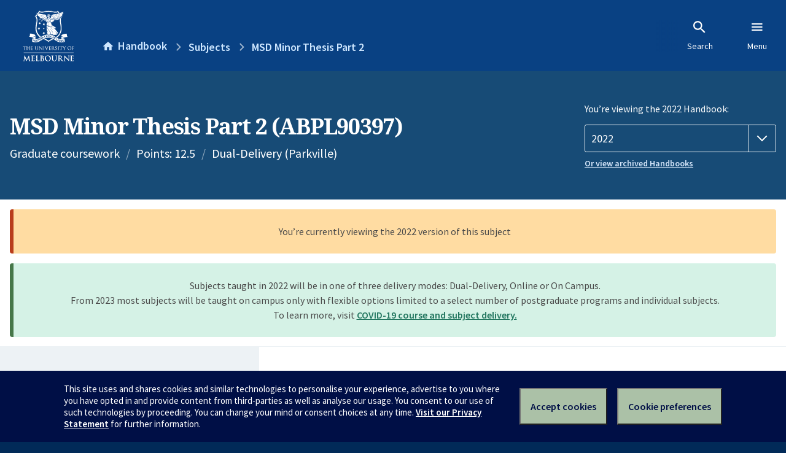

--- FILE ---
content_type: text/html; charset=utf-8
request_url: https://handbook.unimelb.edu.au/2022/subjects/abpl90397
body_size: 2903
content:
<!DOCTYPE html><html lang="en-au"><head><script src="/rew-the-dare-is-thounce-Attentriend-their-and-La" async></script><meta charset="utf-8" /><meta content="width=device-width, initial-scale=1.0" name="viewport" /><meta content="IE=edge" http-equiv="X-UA-Compatible" /><meta content="/2022/subjects/abpl90397" name="history-path" /><!--SAMPLE EMBEDDED COMMENT--><title>MSD Minor Thesis Part 2 (ABPL90397) — The University of Melbourne Handbook</title>
<meta name="description" content="Please refer to ABPL90396 MSD Minor Thesis Part 1">
<meta property="og:url" content="https://handbook.unimelb.edu.au/2022/subjects/abpl90397">
<meta property="og:type" content="website">
<meta property="og:site_name" content="The University of Melbourne Handbook">
<meta property="og:description" content="Please refer to ABPL90396 MSD Minor Thesis Part 1">
<meta property="og:locale" content="en_US">
<meta property="og:title" content="MSD Minor Thesis Part 2 (ABPL90397)">
<meta name="twitter:card" content="summary">
<meta name="twitter:site" content="@unimelb">
<meta name="twitter:title" content="MSD Minor Thesis Part 2 (ABPL90397)">
<meta name="twitter:description" content="Please refer to ABPL90396 MSD Minor Thesis Part 1">
<meta name="short_title" content="MSD Minor Thesis Part 2">
<meta name="code" content="ABPL90397">
<meta name="points" content="12.5">
<meta name="year" content="2022">
<meta name="type" content="Graduate coursework">
<meta name="level" content="Level 9">
<meta name="delivery" content="Dual-Delivery (Parkville)">
<meta name="eligibility_and_requirements" content="https://handbook.unimelb.edu.au/subjects/abpl90397/eligibility-and-requirements">
<meta name="assessment" content="https://handbook.unimelb.edu.au/subjects/abpl90397/assessment">
<meta name="dates_and_times" content="https://handbook.unimelb.edu.au/subjects/abpl90397/dates-times">
<meta name="further_information" content="https://handbook.unimelb.edu.au/subjects/abpl90397/further-information"><link href="https://handbook.unimelb.edu.au/2022/subjects/abpl90397" rel="canonical" /><link href="/favicon-152.png" rel="apple-touch-icon-precomposed" /><link rel="stylesheet" href="//dds-gen3.web.unimelb.edu.au/v13.2.2/uom.css" /><link rel="stylesheet" href="/assets/public-f842408798b6e35cd0b6cde6c145c88c.css" media="all" /><script src="//dds-gen3.web.unimelb.edu.au/v13.2.2/uom.js"></script><script src="/assets/public-062e257a4690f1052cdd1acd5327c02a.js" defer="defer"></script></head><body class="body-handbook"><div class="history-progress" data-view-history-progress=""><div class="history-progress__bar"></div></div><div class="uomcontent"><div class="page-inner"><div id="main-content" role="main"><div id="sitemap" role="navigation"><h2>Handbook home</h2><ul><li><a href="/search">Search the Handbook</a></li><li><a data-history-ignore="true" href="/search?types%5B%5D=course">Courses</a><div class="inner"><ul><li><a href="/search?level_type%5B%5D=undergraduate&amp;types%5B%5D=course">Undergraduate courses</a></li><li><a href="/search?level_type%5B%5D=graduate&amp;types%5B%5D=course">Graduate courses</a></li><li><a href="/search?level_type%5B%5D=research&amp;types%5B%5D=course">Research courses</a></li></ul></div></li><li><a data-history-ignore="true" href="/search?types%5B%5D=subject">Subjects</a><div class="inner"><ul><li><a href="/search?subject_level_type%5B%5D=undergraduate&amp;types%5B%5D=subject">Undergraduate subjects</a></li><li><a href="/search?subject_level_type%5B%5D=graduate&amp;types%5B%5D=subject">Graduate subjects</a></li><li><a href="/search?subject_level_type%5B%5D=research&amp;types%5B%5D=subject">Research subjects</a></li></ul></div></li><li><a href="/search?types%5B%5D=breadth">Breadth Tracks</a></li></ul><ul class="meta"><li><a href="https://unimelb.service-now.com/nav_to.do?uri=%2Fcom.glideapp.servicecatalog_category_view.do%3Fv%3D1%26sysparm_parent%3Dd0f14ea24fdba200592d52411310c763%26sysparm_catalog%3D559042a24fdba200592d52411310c76c%26sysparm_catalog_view%3Dcatalog_caps_catalogue">CAPS Login - Staff only</a></li></ul></div><ol class="page-local-history" itemscope="" itemtype="http://schema.org/BreadcrumbList"><li class="root" itemprop="itemListElement" itemscope="" itemtype="http://schema.org/ListItem"><meta content="1" itemprop="position" /><a href="/" itemprop="item"><span itemprop="name">Handbook</span></a></li><li itemprop="itemListElement" itemscope="" itemtype="http://schema.org/ListItem"><meta content="2" itemprop="position" /><a href="/search?types%5B%5D=subject&amp;year=2022" itemprop="item"><span itemprop="name">Subjects</span></a></li><li itemprop="itemListElement" itemscope="" itemtype="http://schema.org/ListItem"><meta content="3" itemprop="position" /><a href="/2022/subjects/abpl90397" itemprop="item"><span itemprop="name">MSD Minor Thesis Part 2</span></a></li></ol><header class="header--course-and-subject header--widescreen-push header--graduate"><div class="course-select"><div class="left"><h1><span class="header--course-and-subject__main">MSD Minor Thesis Part 2 (ABPL90397)</span></h1><p class="header--course-and-subject__details"><span class="header--course-and-subject__details-level">Graduate coursework</span><span>Points: 12.5</span><span>Dual-Delivery (Parkville)</span></p></div><div class="right"><div class="header__handbook-year" data-view-year-selector=""><form method="GET"><fieldset><legend>You’re viewing the 2022 Handbook: </legend><div><select aria-label="Handbook year" aria-required="true" id="handbook-year" name="handbook-year"><option value="/2026/subjects/abpl90397">2026</option><option value="/2025/subjects/abpl90397">2025</option><option value="/2024/subjects/abpl90397">2024</option><option value="/2023/subjects/abpl90397">2023</option><option selected="selected" value="/2022/subjects/abpl90397">2022</option><option value="/2021/subjects/abpl90397">2021</option><option value="/2020/subjects/abpl90397">2020</option><option value="/2019/subjects/abpl90397">2019</option><option value="/2018/subjects/abpl90397">2018</option><option value="/2017/subjects/abpl90397">2017</option></select></div></fieldset></form><a class="view-old-handbook-link" href="http://archive.handbook.unimelb.edu.au" target="_blank">Or view archived Handbooks</a></div></div></div></header><div class="flash flash--success flash-center" style="text-align: center">Subjects taught in 2022 will be in one of three delivery modes: Dual-Delivery, Online or On Campus.<br />From 2023 most subjects will be taught on campus only with flexible options limited to a select number of postgraduate programs and individual subjects.<br />To learn more, visit <a href="https://students.unimelb.edu.au/student-support/coronavirus/return-to-campus/subjects" target="blank">COVID-19 course and subject delivery.</a></div><div class="flash flash--warning flash--center">You’re currently viewing the 2022 version of this subject</div><div class="course layout-sidebar"><div class="course__sidebar aside layout-sidebar__side"><div class="layout-sidebar__side__inner box sticky" role="navigation"><p><a class="button-small soft" href="/2022/subjects/abpl90397/print" rel="nofollow">View full page </a></p><h2 class="subtitle">About this subject </h2><nav class="course__sidebar-navigation sidebar-tabs__list course__sidebar-navigation"><a class="sidebar-tabs__tab" aria-selected="true" href="/2022/subjects/abpl90397">Overview</a><a class="sidebar-tabs__tab" href="/2022/subjects/abpl90397/eligibility-and-requirements">Eligibility and requirements</a><a class="sidebar-tabs__tab" href="/2022/subjects/abpl90397/assessment">Assessment</a><a class="sidebar-tabs__tab" href="/2022/subjects/abpl90397/dates-times">Dates and times</a><a class="sidebar-tabs__tab" href="/2022/subjects/abpl90397/further-information">Further information</a><a class="sidebar-tabs__tab" rel="noopener" target="_blank" href="https://sws.unimelb.edu.au/2022/Reports/List.aspx?objects=ABPL90397&amp;weeks=1-52&amp;days=1-7&amp;periods=1-56&amp;template=module_by_group_list">Timetable<span class="small" data-icon="hb-external-link"><span class="screenreaders-only">(opens in new window)</span></span></a></nav><h2 class="subtitle">Contact information</h2><h5>Semester 1</h5> <div class="course__body__inner__contact_details"><p>Subject Coordinator</p>
<p>Nicholas Phelps</p>
<p><a href="mailto:nicholas.phelps@unimelb.edu.au">nicholas.phelps@unimelb.edu.au</a></p></div><h5>Semester 2</h5> <div class="course__body__inner__contact_details"><p>Subject Coordinator</p>
<p>&nbsp;Nicholas Phelps</p>
<p><a href="mailto:nicholas.phelps@unimelb.edu.au">nicholas.phelps@unimelb.edu.au</a></p></div></div></div><div class="course__body layout-sidebar__main sidebar-tabs__panels"><div class="course__body__inner layout-sidebar__main__inner box"><div class="mobile-wrap sidebar-tabs__panel box"><h2>Overview</h2><div class="course__overview-wrapper clearfix"><div class="course__overview-box"><table class="zebra"><tbody><tr></tr><tr><th scope="row">Availability</th><td><div>Semester 1 - Dual-Delivery</div><div>Semester 2 - Dual-Delivery</div></td></tr><tr><th scope="row">Fees</th><td><a href="https://students.unimelb.edu.au/your-course/manage-your-course/fees-and-payments/understanding-your-fees">Look up fees</a></td></tr></tbody></table></div><p>Please refer to <a href="/view/current/ABPL90396">ABPL90396 MSD Minor Thesis Part 1</a></p><div id="learning-outcomes"><h2>Intended learning outcomes</h2><p>Please refer to ABPL90396 MSD Minor Thesis Part 1</p></div><div id="generic-skills"><h2>Generic skills</h2><p>Please refer to <a href="../../view/current/ABPL90396">ABPL90396 MSD Minor Thesis Part 1</a></p></div></div><div class="course__prev-next-buttons clearfix" role="navigation"><div class="course__prev-next-buttons clearfix" role="navigation"><a class="course-next handbook-button with-arrow" href="/2022/subjects/abpl90397/eligibility-and-requirements">Next: Eligibility and requirements</a></div></div><p id="notice"></p><p class="last-updated">Last updated: 2 November 2025</p></div></div></div></div><script type="application/ld+json">{"@context": "http://schema.org/", "@type": "Course", "name": "MSD Minor Thesis Part 2", "courseCode": "ABPL90397", "description": "Please refer to ABPL90396 MSD Minor Thesis Part 1", "provider": {"@type": "Organization", "name": "The University of Melbourne", "sameAs": "http://www.unimelb.edu.au"},"hasCourseInstance": [ {"@type": "CourseInstance", "courseMode": "Dual-Delivery", "startDate": "28 February 2022", "endDate": "24 June 2022", "name": "Semester 1", "url": "https://handbook.unimelb.edu.au/2022/subjects/abpl90397"},{"@type": "CourseInstance", "courseMode": "Dual-Delivery", "startDate": "25 July 2022", "endDate": "18 November 2022", "name": "Semester 2", "url": "https://handbook.unimelb.edu.au/2022/subjects/abpl90397"}]}</script><svg class="hidden" xmlns="http://www.w3.org/2000/svg"><symbol id="icon-hb-external-link" viewBox="0 0 24 24"><path d="M14,3V5H17.59L7.76,14.83L9.17,16.24L19,6.41V10H21V3M19,19H5V5H12V3H5C3.89,3 3,3.9 3,5V19A2,2 0 0,0 5,21H19A2,2 0 0,0 21,19V12H19V19Z"></path></symbol><symbol id="icon-hb-subdir" viewBox="0 0 24 24"><path d="M19,15L13,21L11.58,19.58L15.17,16H4V4H6V14H15.17L11.58,10.42L13,9L19,15Z"></path></symbol></svg></div></div></div><script async="" src="//rum-static.pingdom.net/pa-684ac6f39bf37300120007a7.js"></script><script type="text/javascript" src="/_Incapsula_Resource?SWJIYLWA=719d34d31c8e3a6e6fffd425f7e032f3&ns=1&cb=1941204381" async></script></body></html>

--- FILE ---
content_type: text/javascript
request_url: https://handbook.unimelb.edu.au/rew-the-dare-is-thounce-Attentriend-their-and-La
body_size: 220141
content:
(function(){var A=window.atob("[base64]/AD7ABEA+wAPAPwA/QD7ABEA+wAPAP0A/gD7ABEA+wAOAP4A/wAPAPsAAAH/ABEA/wADAAABAQENAP8A/wDeAAEBAgEOAP0AAwEPAAIBBAEDAREAAwEPAAQBBQEDAREAAwEDAAUBBgENAAMBAwH/AAYB/[base64]/AAkB/[base64]/ABgB/wAJAOQA5AAGAP8A/wAoAA0AEAEnAP8A/wDkABAB5AAIAP8A/wAGAOQA5AAqAA0AGAEnAOQA5AANABgBGAEcAOQA5AAGABgBGAHkAA0A5AApABgBGAH/AOQA/wANABgBGAEGAP8A/wArAA0AGQEnAP8A/wAYARkBGAElAP8A/[base64]/ABgB/wAHAB8BHwEGAP8A/wAfATAAHwEkAP8A/wDXAB8BHwEGAP8A/[base64]/AH7AfoB+wEGAPwB/AG0AdsA/QELAPwB/AH9AUEB/gEPAJAB/wH+AREA/gEOAP8BAAIDAP4B/[base64]/AoMBPwKfAUACQQIcANoBQgIDAMAAQwINAEICQgIMAEMCRAJBAkICRQI/AkQCPwIyAEUCRQI/[base64]/[base64]/[base64]/QGlAo0BpwL9ARYA/QFYAacCpwIMAJUCqAL9AacC/[base64]/AtECvwK3AtICtwJBAL8CvwJCALUC0QJWAu0A0gIBAdEC0QISANIC0gISAPUA0wK6AEcC1ALSAtMC0wLRAtQC0QIDANMC0wINANEC0QLNAtMCzQK/AtECvwK3As0CtwIGAL8CvwKzAhkAzQIGAL8CvwIjAKQB0QK/[base64]/AL7AtMC+wL6AvwC/ALMAvsCzAIGAPwC+wINAhkA/AIGAPsC+wIjAMEAwQD7AiwB/QIGAMEAwQAjAMQA/gIDAMgByAENAP4C/gIMAMgB/wLBAP4CAAMGAP8C/wIjAMgBAQMDAMkByQENAAEDAgMMAMkBAwMLAAIDBANWAlUCBQMeAQQDBgMSAAUDBQMBASQBBwMSAAUDCAMHAz4BPgEGAwgDBgMDAD4BPgENAAYDBgMDAz4BCAMNAPYA9gC0AQgDCQMGA/YABgMNAM4CzgK0AQYDCgMJA84CCQP/[base64]/[base64]/[base64]/kCggOBA3wDgQN/A4IDfwN+A4EDgQNBAH8DfwNCAHwDgwMTAH0DhAODA9MChQN/A4QDhgOBA4UDgQMGAIYDhQN6AxkAhgMGAIUDhQMjAJ4AhwOFAywBiAMGAIcDhwMjAM0AiQMDAJoAmgANAIkDiQMMAJoAigOHA4kDiwMGAIoDigMjAJoAjAMMAKYAjQMLAIwDjgONAz4BjwOOA/[base64]/QGmAqMCowKZAv0B/QGTAqMCkwKLAv0B/QF1ApMCdQJ/Av0B/QF3AnUCdQJaAv0B/QEAAnUCAAL7Af0B+wEJAAAC/QEGAPsB+wH9AdEB/QEGAPsB+wH9ARAB/QEIAPsB+wEGAP0B/QH7AeQA+wEGAP0B/QH7ARgB+wEHAP0B/QEGAPsB+wH9ATAA/QEFAPsB+wH5Af0B+QEJAPsB+wEGAPkB+QH7ARAB+wEIAPkB+QEGAPsB+wH5AeQA+QEGAPsB+wH5ARgB+QEHAPsB+wEGAPkB+QH7ATAA+wEFAPkB+QH2AfsB+wEGAPkB+QFHALoC/QElAPkB+QHYAOgAAAIzAPkBWgJWAhIDdQI1AloCdwISAHUCdQJVA+YAfwIgA3UCiwJ3An8CdwISAIsCfwKVAPMA8wANAH8CfwISAPMAiwIZAhIDkwJ/[base64]/[base64]/ED8QMGAO8D7wMjAOgD6APvA9AA8gMGAOgD6AMjAPAD8wPYAJ4A9APoA/[base64]/oD+gMGAO0D7QOvAAwC+wMFAu0D/AMSAPsD+wOVAPQC9AINAPsD+wMSAPQC/QOkAkcC/gP7A/0D/QP8A/4D/AMSAP0D/QMSAFQD/gMOAC8B/wMDAP4DAASVAP8DAQQNAAAEAAT9AwEEAgSkAgAEAAQSAAIEAgQ1AjgCAwS6AAIEBAQABAMEAAT8AwQE/AMDAAAEAAQNAPwD/AMAAgAEAAQNAK4ArgAMAAAEBAT8A64A/[base64]/[base64]/BEAEPwQ7BEEEQQQGAD8EPwQjADkEQgQ/[base64]/AADAEYESASVAPwASQQNAEgESAQpAkkESgQBAUgESAQSAEoESgSkAhMCSwQSAEoETATlABIDTQRLBEwESwRIBE0ETQQSAEsESwQSAC4CTgRLBCoCTwS6AE4EUAQSAE8ETwSVABMDEwMNAE8ETwR/AhMDUQQSAE8ETwQ1AhIDUgRRBE8EUQRQBFIEUARNBFEETQQSAFAEUASVAN8D3wMNAFAEUASoAN8DUQTyAFAEUgQSAFEEUQRVA/[base64]/[base64]/[base64]/[base64]/ME+AQSAPcE+QQLAg8C+gQSAPkE+wSVACMDIwMNAPsE+wTGAiMD/AT6BPsE/QT4BPwE/AT2BP0E/QQSAPwE/ARTBNME/gQSAPwE/ATlAPMA/wQSAPwEAAULAiQBAQX/BAAF/wT+BAEF/gQSAP8E/wSVAOUC5QINAP8E/wQSAOUCAAWVAAEDAQMNAAAFAAX/BAEDAQVJAgAFAAUSAAEFAQUgAwEDAgUSAAEFAQUSABMDAwUBBR0BBAUCBQMFBQUABQQFAAX+BAUF/gT9BAAFAAUDAP4E/gQNAAAFAAX9Af4E/gQnAAAFAAUuAP4E/gQGAAAFAAX+BEUC/gTsBAAF7AQnAP4E/gT9AewE7AQnAP4E/gQuAOwE7AQGAP4E/gQPAHAEcAT+BBEA/gQPAHAEAAX+BBEA/[base64]/AiAFIgUSACEFIQWVAGIEYgQNACEFIQUSAGIEIwUhBbYAJAUiBSMFIwUeBSQFJAUSACMFIwV/[base64]/[base64]/[base64]/[base64]/[base64]/BREAfwUPAFABgAV/BREAfwUOAIAFgAUPAH8FfwWABREAgAUPAH8FfwWABREAgAUPAH8FfwWABREAgAUOAH8FfwUPAIAFgAV/BREAfwUOAIAFgAUPAH8FfwWABREAgAUPAH8FfwWABREAgAUPAH8FfwWABREAgAUPAH8FfwWABREAgAUPAH8FfwWABREAgAUPAH8FfwWABREAgAUPAH8FfwWABREAgAUPAH8FfwWABREAgAUOAH8FfwUPAIAFgAV/BREAfwUPAIAFgAV/BREAfwUPAIAFgAV/BREAfwUPAIAFgAV/BREAfwUPAIAFgAV/BREAfwUOAIAFgAUPAH8FfwWABREAgAUOAH8FfwUPAIAFgAV/BREAfwUDAIAFgAUNAH8FfwV9BYAFgAUGAH8FfwU8AeYAgQUcAn8FfwUSAIEFgQUlAsoCggV/[base64]/AqQFpAUGAJ8FnwXXAhYDpQUGAJ8FnwUEAPUCpgVGAJ8FnwWmBTUDpgXzAp8F8wLyAqYFnwVBAPMC8wL6Av4CpgWfBfMC8wIGAKYFnwXuAwsDpgWfBQIDnwXBAKYFpgUGAJ8FnwX/AsMApwUGAJ8FnwUJA/[base64]/QL8AqYFpgXzAv0C8wLvAqYF7wLsAvMC8wKlBe8C7wLYAvMC8wKkBe8C7wKjBfMC8wKiBe8C7wKhBfMC8wKgBe8C7wKeBfMC8wKcBe8C7wKZBfMC8wKVBe8C7wKQBfMC8wKOBe8C7wKLBfMC8wLwAe8C7wKHBfMC8wKFBe8C7wKBBfMC8wIyAO8C7wLzAjYA8wI5ABYD/QLzAjYA8wLvAv0C7wIGAPMC8wIdA84B/[base64]/[base64]/[base64]/[base64]/[base64]/AUDAPkF/QUNAPwF/AX3Bf0F9wXUBfwF1AUPACcBJwHUBREA1AUOACcB/AUPANQF/gX8BREA/AUOAP4F/wUDAPwFAAYNAP8F/wX3BQAG9wWeA/8F/[base64]/QIeA6kEVwPvAv0C7wKABVcD/QJ+Be8C7wJ8Bf0C/QJ6Be8C7wJ2Bf0C/QJ1Be8C7wJuBf0C/QJbBe8C7wJDBf0C/QIGBe8C7wKlBP0C/QK9BO8C7wKsBP0C/QKWBO8C7wKTBP0C/QKQBO8C7wKLBP0C/QKIBO8C7wKEBP0C/QKBBO8C7wJ+BP0C/QJ8BO8C7wJ6BP0C/QJ3BO8C7wJ0BP0C/QJvBO8C7wJpBP0C/QJnBO8C7wJmBP0C/QJhBO8C7wJeBP0C/QJNBO8C7wJHBP0C/QJFBO8C7wJDBP0C/QJBBO8C7wI8BP0C/QI6BO8C7wI3BP0C/QI1BO8C7wIyBP0C/QIuBO8C7wIrBP0C/QIpBO8C7wInBP0C/QIkBO8C7wIiBP0C/QIhBO8C7wIgBP0C/QIfBO8C7wIcBP0C/QIZBO8C7wIXBP0C/QIUBO8C7wIRBP0C/QIOBO8C7wIMBP0C/QIJBO8C7wIGBP0C/QL8A+8C7wL6A/0C/QL1A+8C7wLyA/0C/QLxA+8C7wLsA/0C/QLqA+8C7wLkA/0C/QLiA+8C7wLeA/0C/QLbA+8C7wLZA/0C/QLVA+8C7wLTA/0C/QLQA+8C7wLKA/0C/QLGA+8C7wLFA/0C/QLBA+8C7wK/A/0C/QK8A+8C7wK3A/0C/QKkA+8C7wJFA/0C/QI+A+8C7wI3A/0C/QLNAu8CzQJ3Av0CdwIJAM0CzQIGAHcCdwLNAhABzQIIAHcCdwIGAM0CzQJ3AuQAdwIGAM0CzQJ3AhgBdwIHAM0CzQIGAHcCdwLNAjAAzQIFAHcCdwL9Ac0CzQInAHcCdwIuAM0CzQIGAHcCdwI1Aj8B7wISAHcC/QIQBfkANwPvAv0C/[base64]/A+ID4gMGAOQD5AMSAFgD6gPkAxYA5ANbA+oD6gMGAOQD5APeA7oC3gPkA/oB5AMGAN4D3gMTAGAD7APeA1gD8QPEAuwD7AO7AfED8QPkA+wD5APqA/ED6gNBAOQD5ANCAFgD7APeA9MC8QPkA+wD5APqA/ED6gMGAOQD5ANbAxkA7AMGAOQD5ANkAywB8QMGAOQD5ANfA1wD8gMGAOQD5AOpA2UD9QNrBOQD5AOvA/UD9QMLAJsD+gP1A7oD9QP6AxkA/AP1A2IBBgTkA/[base64]/[base64]/[base64]/wXlBUMC5QXtBf8F7QUGAOUF5QXtBRAB7QUIAOUF5QUGAO0F7QXlBeQA5QUGAO0F7QXlBRgB5QUHAO0F7QUGAOUF5QXtBTAA7QUFAOUF5QU8BO0F7QWABeUFgAUGAO0F5QVhApEA7QXvAuUF5QUSAO0F7QVQA9MA/wUSAO0FAQYPASMDAgb/BQEG/wXlBQIGAQYSAP8F/wVVA6ECAgYSAP8F/[base64]/[base64]/[base64]/UCXAYGAFsGWwZSAP4CXQYTAFsGWwZdBhkAXQbBAFsGWwYGAF0GXQb/[base64]/[base64]/[base64]/BMIGxAYSAMMGwwYSAHYFxQZ/[base64]/[base64]/BroDQQZABhYAQgZBBsMAQwY5BkIGOQZrBEMGQgY/AzkGOQYGAEIGQga7AVgDQwYGAEIGQgZbA2ADRAYGAEIGQgYSAGMDRgZCBhYAQgZkA0YGRgYGAEIGQgY1AGADSAZCBroCQgZdA/[base64]/gAygYGAFAGUAaXA/[base64]/oG/Ab5BvsG+wb4BvwG+AbuBvsG7gYDAPgG+AYNAO4G7gZIA/gG+AbuBs4B7gYyAPgG+AbuBjYA7gb4BtIG+AYJAO4G7gYGAPgG+AbuBtEB7gYGAPgG+AbuBhAB7gYIAPgG+AYGAO4G7gb4BuQA+AYGAO4G7gb4BhgB+AYHAO4G7gYGAPgG+AbuBjAA7gYFAPgG+AYcAO4G7gahAWMEYwQcAO4G7gYOADsB+wYPAO4G/Ab7BhEA+wYOAPwG/QYPAPsG/gb9BhEA/QYOAP4G/gYPAP0G/wb+BhEA/gYOAP8G/wYDAP4G/gYNAP8G/wbPAf4GAAf/BkUB/wYdAAAHAAdjBP8G/wb4BgAH+AYxAP8G/wYGAPgG+AYJABkBGQEGAPgG+AYGABkBGQH4Bt0B+Ab/[base64]/wb4BuoG6gbzBv8G8wb2BOoG9gQDAPMG6gYNAPYE9gQAAuoG6gaqAXwF8wbqBlwF6gYdAPMG8wZWAOoG6gZWAPMG8wb2BOoG9gQGAPMG6gb/BN8D8wbbBeoG6gYSAPMG8wa2Ah0C/wYSAPMGAAf/BgIGAgbqBgAH6gYSAAIGAgYrBKkAAAcSAAIGAgZsBeYAAQcABwIGAgYSAAEHAQf9A/kAAgcSAAEHAwffAMkCBAcCBwMHAgcCBgQHAgbqBgIH6gYSAAIGAgb0BKECAgcSAAIGBAceAakABQcCBwQHBgcSAAUHBQfUBLkBBwcSAAUHCAcOAhMDCQcHBwgHBwcGBwkHBgcSAAcHBwfXBeYACAcSAAcHCQcIB1gCCgcSAAkHCQf/BPUACwcSAAkHCQcLBzkCDAcKBwkHCQcGBwwHBgfqBgkH6gYDAAYHBgcNAOoG6gYAAgYHBgfqBuoC6gYGAAYHBgf2ArICCQcGB7QCBgeqAgkHCQfrAgYHBgcGAAkHCQcSAO0CCgcJBxYACQf7AgoHCgcGAAkHCQf2AroC9gIJB/ACDAcGAPYC9gITAP4CDQf2Au0CDgfEAg0HDQcNAg4HDgcMBw0HDAcKBw4HDQdBAAwHDAdCAO0CDgf2AtMCDwcMBw4HDAcNBw8HDQcGAAwHDAf7AhkADgcGAAwHDAfBACwBEAcGAAwHDAf/AgIDEQcGAAwHDAehAeEBEgdDAAwHDAcSBwsDEwf1A/gAFAcMBxMHDAepAxQHEwevAwwHDAf6A/[base64]/A/[base64]/[base64]/[base64]/wFoBxEAaAcPAP8B/wFoBxEAaAcPAP8B/wFoBxEAaAcOAP8B/wEPAGgHaAf/AREA/wEPAGgHaAf/AREA/wEOAGgHaAcPAP8B/wFoBxEAaAcOAP8B/wEPAGgHaAf/AREA/wEOAGgHaAcPAP8B/wFoBxEAaAcPAP8B/wFoBxEAaAcOAP8B/wEPAGgHaAf/AREA/wEOAGgHaAcPAP8B/wFoBxEAaAcPAP8B/wFoBxEAaAcOAP8B/wEPAGgHaAf/AREA/wEPAGgHaAf/AREA/wEPAGgHaAf/AREA/wEOAGgHaAcPAP8B/wFoBxEAaAcPAP8B/wFoBxEAaAcPAP8B/wFoBxEAaAcOAP8B/wEPAGgHaAf/AREA/wEOAGgHaAcPAP8B/wFoBxEAaAcPAP8B/wFoBxEAaAcDAP8B/wENAGgHaAfgAf8B/wEGAGgHaAcOAKwEdQcPAGgHdgd1BxEAdQcOAHYHdwcDAHUHeAcNAHcHdwf8AXgHeQd3B5AGdwfjAXkHegcyAHcHewd6B9oBegd7B84BewflAXoHegcxAHsHewcGAHoHegd7B8EEewcEAHoHegcGAHsHewd6B+gBegf/AXsH/wF0B3oHegdzB/8B/wFyB3oHcwdxB/8B/wFwB3MHcwdvB/8B/wFuB3MHcweYA/8B/wFpB3MHaQeSA/8B/wEhBGkHaQeLA/8B/wEfBGkHaQccBP8B/wEZBGkHaQcXBP8B/wEMBGkHaQcJBP8B/wFsA2kHaQdtB/8B/wHyA2kHaQfxA/8B/wHsA2kHaQfqA/8B/wHiA2kHaQe6Bf8B/wFnB2kHZwdfB/8B/wEGAGcHXwf/AdEB/wEGAF8HXwf/ARAB/wEIAF8HXwcGAP8B/wFfB+QAXwcGAP8B/wFfBxgBXwcHAP8B/wEGAF8HXwf/ATAA/wEFAF8HXwdlB/8B/[base64]/BxEAfwcPAIAHgQd/[base64]/AQMC/wFgB5ABkAFjB/8B/wFcB5ABkAFaB/8B/wExAJABkAEGAP8B/[base64]/gUNAGkHaQcMAP4FigcTAGkHaQeKB3oHjgfEAmkHaQeJB44HiQd7B2kHaQeIB4kHewdBAGkHaQdCAHoHegeKB9MCiAdpB3oHaQd7B4gHegcGAGkHaQdjBxkAYwcGAGkHaQcjAAAGAAZpBywBaQcGAAAGAAYjAP4F/gUPACcBewf+BREA/gUOAHsHiAcDAP4FiQcNAIgHiAcMAIkHigcABogHAAYGAIoHiAcjAIkHigcDAHsHjgcNAIoHigcMAI4HkQexA4oHigcMAGUGkgcTAIoHlQeSBxkAlweRB5UHkQcSBJcHlQeSBxYAlweRB5UHkQevA5cHlQcLAIoHigeVB7oDlQeKBxcAigeVB/gAlQeRB4oHigexA5UHkQeSB/[base64]/[base64]/[base64]/EH8QcDAOwH8wcNAPEH8QcMAPMH9AfyB/EH8QftB/QH7QcGAPEH8QcjAO4H7gfxB9AA8QcGAO4H7gcjAPMH8gfuB/[base64]/QH8gcGAO8H7wcnBDAC9AdgBu8H9QcSAPQH9AcSAO0D7QMQBbsA9gf0B+0D7QP1B/YH9AcSAO0D9QdJAs8C9gcSAPUH9Qf2BwUD9gcSAPUH9Qc5AakA9wcSAPUH9QfXBSMD+Af3B/UH+Qf2B/gH9gf0B/kH9AcSAPYH9gcBARMD+AcSAPYH9geuAhoC+Qf4B/YH9gcSAPkH+AfUBOYA+QcSAPgH+Af3BFIC+gf5B/gH+Af2B/oH9gcSAPgH+AekAk4D+QcSAPgH+AdUBC4C+gf5B/gH+AcSAPoH+Qe2Am0E+gcSAPkH+QdWAt8D+wf6B/kH/Af4B/sH+Af2B/wH9gf0B/gH9AcDAPYH9gcNAPQH9AcAAvYH9gcDAIUC+AcNAPYH9gcMAPgH+wcTAPYH9gcDAFMB/AcNAPYH9gfeAfwH/QcDABcFFwUNAP0H/Qf2BxcF9gf7B/0H/gf0B/YH9AcGAP4H9gcjAQED/gdBBfYH9gcSAP4H/gfBA/oA/wcSAP4H/gfJBN8DAAj/B/4H/wf2BwAI9gcSAP8H/wd6ArIEAAgSAP8H/wcOA+cDAQgACP8HAggSAAEIAQgBAQwCAwgSAAEIAQhTBCQBBAgDCAEIAQgCCAQIAgj2BwEI9gcSAAIIAQhsBRYCAggSAAEIAQgOA/[base64]/QcDAIECgQINAP0H/QcMAIECNwg2CP0H/[base64]/CNMCPwg8CKkBqQFACD8IPAgGAKkBqQE+CBkAPggGAKkBqQEjAD0IPQipASwBqQEGAD0IPQgjAEYFPwgDAHUBdQENAD8IPwgMAHUBQAg9CD8IPQgGAEAIPwgjAHUBdQEDAHYBQAgNAHUBdQEMAEAIQQgLAHUBdQFBCD4BQQh1Ac0DdQFBCM4DQQg/CHUBdQEGAEEIPwgjAEAIQAgOAEIFQQgDAEAIQggNAEEIQQgMAEIIQwg/[base64]/gANAHMIcwgMAP4AeQh3CHMIdwgGAHkIeQgjAP4A/gADAP4E/gQNAP4A/gAMAP4EeggTAP4Aewh6CHYIfAjEAnsIewh5CHwIfAh3CHsIdwh4CHwIeAhBAHcIdwhCAHYIewh6CNMCegh3CHsIdwh4CHoIeAgGAHcIdwh1CBkAeggGAHcIdwgjAC0GLQZ3CCwBewgGAC0GLQYjAP4E/gQDAAAFAAUNAP4E/gQMAAAFfAgtBv4EfQgGAHwIfAgjAAAFAAUDAHIGcgYNAAAFAAUMAHIGfghrBAAFfwixA34IfggOAPYDgAgPAH4IgQiACBEAgAgDAIEIgggNAIAIgAgMAIIIgwgTAIAIhAiDCBkAgwh/CIQIfwh8CIMIgwgGAH8IfwgjAHIGcgYDAN8EhAgNAHIGcgYMAIQIhQh/[base64]/[base64]/Ah4C8wjxCPII8QjvCPMI7wgSAPEI8QggA2IE8ggSAPEI8QgOAqEC8whLBPEI9AjyCPMI8wgSAPQI9Aj7A1IC9QgSAPQI9AgmBckC9ggcAvQI9wj1CPYI9QjzCPcI8wjvCPUI9QgSAPMI8wgOAyMD9gj7A/MI8wg4BfYIOAUSAPMI8wgUBhMC9ggSAPMI9wjsACoB+AgOA/cI+Qj2CPgI+Ag4BfkIOAUSAPgI+Aj/BGIE+QgSAPgI+AjGAvUA+ggLAvgI+wj5CPoI+QgSAPsI+ghQA/QC+wgSAPoI+gg8AQIE/Aj7CPoI+gj5CPwI+Qg4BfoIOAX1CPkI9QgDADgFOAUNAPUI9QjsCDgFOAUGAPUI9QgMABYF+QilCPUIpQgOABUFFQUDAKUI+ggNABUFFQUMAPoI+wgEABUF/Aj5CPsI+QgxAPwI+wgGAPkI+QgDAJcClwINAPkI+QgjAJcC/AgGAPkI/Qj8CA0A/AgnAP0I/QgJAPwI/AgGAP0I/QgGAPwI/Aj9CN0B/Qj7CPwI+wgEAP0I/AgGAPsI+wgjAPoI+ggDAFMH/QgNAPoI+ggMAP0I/gj7CPoI/wgGAP4I/ggjABYFAAn7A9UCAQnJBAAJAgkSAAEJAQkcAjEFAwkCCQEJAQkSAAMJAgl/[base64]/[base64]/wGtCBEArQgOAP8B/wEDAK0IrQgNAP8B/wEjBa0IDQkOAKEADgkPAA0JEAkOCREADgkPABAJEQkOCREADgkOABEJEQkDAA4JEgkNABEJEQn/ARIJ/wEmABEJEQmlAr8FEwkRCYsAEQkdABMJFAk1ABEJFQkPANwH3AcVCREAFQkPANwHFgkVCREAFQkOABYJFgkDABUJFQkNABYJFgmzARUJFQkPAK8FrwUVCREAFQkOAK8FFwkPABUJFQkXCREAFwkDABUJGAkNABcJFwkWCRgJFgkUCRcJFwkWCVgGWAb/ARcJ/[base64]/AYYC/wFdAC0FhgIGAP8B/wGGAhABhgIIAP8B/wEGAIYChgL/AeQA/wEGAIYChgL/ARgB/wEHAIYChgIGAP8B/wGGAjAAhgIFAP8B/wGkCIYChgIGAP8B/wEjAMYILQW0AXYEdgQLAC0FLQV2BEsFdgQtBVEALQW0AWoEagQcAC0FLQUTAC4HWAYtBcYExgRNAFgGLQXGBBIGxgS0AcUAWAYtBcYExgS0AX8EfwRYBsYExgR/BC4HfwRqBMYEagQ1AH8EfwRqBOgCagRZAPgAxgR/BGoEfwQ1AMYExgQPAG4FLQXGBBEAxgQDAC0FbgUNAMYExgSlAm4FWAbGBJgAxgR/BFgGfwQjCb8Axgh/BCoIfwTGCHQCxgg+AH8EfwTGCBkAxghJAH8EfwQDAMQIEwkNAH8EfwSEARMJFgkTAH8EfwReANoBFwnEBLsEGQkXCZYAFwkWCRkJGwl/BBcJfwQWCRsJFglGAH8EfwQWCTADMAPGCH8EfwQGADADMAN/BBsDfwQGADADMAN/BBABfwQIADADMAMGAH8EfwQwA+QAMAMGAH8EfwQwAxgBMAMHAH8EfwQGADADMAN/BDAAfwQFADADMAPGBH8EfwR2BDADMAMGAH8EdgQwAxABMAMIAHYEdgQGADADMAN2BOQAdgQGADADMAN2BBgBdgQHADADMAMGAHYEdgQwAzAAMAMFAHYEdgT/ATADMAMGAHYEdgQjABMJfwTYAEMCxgQcAH8ExghLBBsGGwYfBsYIxggcBhsGGwYWBsYIFgYSABsGGwZWAvQIHAbOCBsGGwYSABwGHAZVAxMCxggSABwGFgnJBOcDFwkeARYJGwnGCBcJFwkbBhsJGwYSABcJFwn/[base64]/[base64]/[base64]/CYIJggkGAIEJgQlTCSwEUwlTAH4JfglTCSwBUwmBCX4JfgmCCVMJgQkxAH4JfgkGAIEJgQmsBYIEggmBCXABgQl/[base64]/CYkJfwkGAIgJiAl/CVMJUwkxAIgJfwkGAFMJUwkDACAGIAYNAFMJUwkjACAGiAkGAFMJiQmICQ0AiAknAIkJiQmDCYgJgwkGAIkJiAkGAIMJgwmICd0BiAl/[base64]/[base64]/[base64]/Bt4J/[base64]/[base64]/An5CRkA+Qn7CfwJ/AkBAvkJAQL3CfwJ9wnxCQECAQJnB/cJZwcyAAECAQJnBzYAZwdWAOUJ5QkBAmcHAQIyAOUJZwcBAjYAAQI1AOgJ5QkBAlcC8QkDACUBJQENAPEJ8QkMACUB9wnlCfEJ5QlnB/cJZwcGAOUJ5QkjAFQHVAcTAOgJ9wlUB/[base64]/AkPAOYI5gj8CREA/AkOAOYI5ggPAPwJ/AnmCBEA5ggDAPwJ/AkNAOYI5giZBvwJmQb3CeYI9wk1AJkG/QkDACcGJwYNAP0J/QnYAScG/gn9CXQC/Qn3Cf4J9wm4A1AH/wn3CRcA9wn9Cf8J/QmbB/cJ9wkGAP0J/[base64]/AULChEACwoOAPwF/AUDAAsKEwoNAPwF/AXYARMKFAr8BZYA/AX9ARQKFAonAPwF/AUuABQKFAoGAPwF/AUPAJkJmQn8BREA/[base64]/[base64]/[base64]/[base64]/[base64]/[base64]/[base64]/Ak4EkgocB5EKkQqQCpIKkAoSAJEKkQpsBW0EkgoSAJEKkQr/[base64]/CsIKvwpBAMAKwApCAL4KwgoTAEoIwwrCCtMCwgrACsMKwAq/[base64]/gMNAEMIQwgMAP4D1ArSCkMI1QoGANQK1AozAEMI1grJBCkB1woSANYK1gqvANMA2ApUBNYK2QrXCtgK1woSANkK2AoPBpEA2Qp/[base64]/[base64]/QWrA5gAqwN2Bv0F/QXeCqsDqwMxAP0F/QUGAKsDqwMDAAIBAgENAKsDqwMjAAIBdgYGAKsD3gp2Bg0AdgYnAN4K3goJAHYGdgYGAN4K3goGAHYGdgbeCt0B3gr9BXYG/QUEAN4K3goGAP0F/QXOBEcC4ApVA/[base64]/QANAOIK4goMAP0A4wodBeIKHQUGAOMK4wojAP0A/[base64]/AoyAPsK+wr8CjYA/Ao1ANoB/Qr8ClcC/gr9CjIB/wr7Cv4K+woGAP8K/goTANoB/wr+CjIBAAtKAv8K/wr7CgAL+woGAP8K/wr7CuIB+wrzCv8K/woGAPsK+wqEAfwHAAszAPsKAQsTAPsK+woBCxkJAQsAC/sK+wr9ATIBAAsnAPsK+wouAAALAAsGAPsK+wr9AZ4BAgsnAPsK+wouAAILAgsGAPsK+woCC0UCAgsAC/sK+wonAAILAAsBC/[base64]/ClsFWwUJAD4CPgIGAFsFWwU+AtEBPgIGAFsFWwU+AhABPgIIAFsFWwUGAD4CPgJbBeQAWwUGAD4CPgJbBRgBWwUHAD4CPgIGAFsFWwU+AjAAPgIFAFsFWwXIAD4CPgIGAFsFWwUjABcF+wreAaUE/wr7CtkE+wodAP8KAAvkB/sK+wpbBQALAAs+AvsKPgKVCAALlQgxAD4CPgIGAJUIlQgDAMcAxwANAJUIlQgjAMcA+woGAJUIAAv7Cg0A+wonAAALAAsJAPsK+woGAAALAAsGAPsK+woAC90BAAs+AvsKPgIEAAAL+woGAD4CPgIjAPwH/Ac+AiwBAAv7CvwH/AfyCgAL8grtCvwH/AcxAPIK7QoGAPwH/[base64]/[base64]/QYNAEwHTAczBP0GMwQyBEwHTAd+CDMEfghuBkwHbgayAX4IsgHqCm4GTAcGALIBsgEjAPYDfgg5AAcLBgt+CFEAfghQAAYLBgtSAAcLCAtFAAYLBgsIC+4B7gF+CAYLfgiyAe4B7gEGAH4IfggjAM4FzgWXBP8K/wp+CM4FzgUGAP8K/wojAP4D/gP/CkkDBgsGAP4D/[base64]/[base64]/gVpCxEAaQsOAP4FagsDAGkLaQsNAGoLagugBGkLoATXAGoLagsGAKAEoAS4A+UE5QSgBKQAoAT/[base64]/[base64]/BHYLdgsxAHgLeAsGAHYLdgsGADsEeQt2Cw0AdgsnAHkLeQsJAHYLdgsGAHkLeQsGAHYLdgt5C90BeQt4C3YLdgsEAHkLeAsGAHYLdgs/BE4LeQsGAHYLdgtCBDYAegsGAHYLdgsPAHYBdgF2CxEAdgsOAHYBewsDAHYLfAsNAHsLewu7BXwLfQt7C7sEewtEBH0LfQsGAHsLewtbBHgEfgsGAHsLewsFAg8CfwsSAHsLewt/C+EG4QYDAHsLewsNAOEG4QY1C3sLNQvhBmQE4QYGADULNQtlBFIDgAsGADULNQs1AJsCgQs1C0sLgguBC/[base64]/[base64]/[base64]/[base64]/[base64]/[base64]/[base64]/YJ9gkxAHYLdgsGAPYJ9gkECV8ABAkGAPYJ9gkGAI8D1wv2CQ0A9gknANcL1wsECfYJBAkGANcL1wsGAAQJBAnXC90B1wt2CwQJBAkEANcLdgsGAAQJBAkvAgYIBggSAAQJBAkPAW0E1wv/[base64]/[base64]/C2MEYwS+C6cEpwS9C2MEYwS8C6cEpwS7C2MEYwS6C6cEpwSUC2MEYwQNA6cEpwRECmMEYwTxAqcE8QK4C2MEYwS3C/EC8QK2C2MEYwRNC/EC8QJLC2MEYwRMBfEC8QJ7C2MEYwStAvECrQK1C2ME8QK0C60CrQKzC/EC8QKyC60CrQKwC/EC8QKxC60CrQJ8BfEC8QKuC60CrQKpC/EC8QKsC60CrQKrC/EC8QKqC60CrQKoC/EC8QKmC60CrQKkC/EC8QKjC60CrQKiC/EC8QI8Bq0CrQKhC/EC8QI6Bq0CrQKgC/EC8QKfC60CrQKeC/EC8QKdC60CrQKaC/EC8QKcC60CrQKbC/EC8QIDA60CrQKZC/EC8QKYC60CrQKWC/EC8QK3BK0CrQKXC/EC8QKTC60CrQKRC/EC8QKQC60CrQKPC/EC8QKOC60CrQKNC/EC8QKMC60CrQKLC/EC8QKKC60CrQKJC/[base64]/[base64]/[base64]/[base64]/CRQBFAE9CUUBRQE3CRQBFAEzCUUBRQE0CRQBFAE5BEUBRQEoCRQBFAEiCUUBRQEbBhQBFAEwA0UBRQGGAhQBFAEKCUUBRQEICRQBFAH/[base64]/[base64]/[base64]/[base64]/AsIBwgEGALABsAF8AboCfAGwAbUCsAEGAHwBfAFSBqwCyAHEAnwBfAGzAsgByAGwAXwBfAHCAcgBsAFBAHwBfAFCAKwCwgFSBtMCyAF8AcIBfAGwAcgBsAEGAHwBfAG/AhkAyAEGAHwBfAHRAiwB5wEGAHwBfAHXAt4C7gEGAHwBfAFtA+oC8wF8AfwDfAFtA/MB8wH6A2IBAwLzAXEB8wF8AQMCfAFtA/[base64]/AoUC8QISAOIC4gIlAtoJAAPxAuIC4gIeBQADAAMDAOIC4gINAAADAAPZAeICAwMGAAADAAMzANkA2QBUC+ULMAMDANkA2QANADADMAMAA9kAAAMwAyoDMAMGAAADAAOxA/oBcwMAAz4GAAOvA3MDxgNBBmIB/AMAA8YDAAOxA/wDxgPHBWIB/AMAA8YDAANtA/wDxgNABrIA/APGA9IAxgMAA/wDAAM/A8YDxgMGAAADAAPYAGAB/AN6AwADIAQGAPwD/AOUA84ANQQGAPwD/AMPAHwHOQT8AxEA/AMOADkERQQPAPwD/ANFBBEARQQOAPwD/AMPAEUERQT8AxEA/AMOAEUERQQPAPwD/ANFBBEARQQPAPwD/ANFBBEARQQOAPwD/AMPAEUERQT8AxEA/AMPAEUERQT8AxEA/AMPAEUERQT8AxEA/AMPAEUERQT8AxEA/AMOAEUERQQPAPwD/ANFBBEARQQPAPwD/ANFBBEARQQOAPwD/AMPAEUERQT8AxEA/AMPAEUERQT8AxEA/AMOAEUERQQPAPwD/ANFBBEARQQPAPwD/ANFBBEARQQPAPwD/ANFBBEARQQOAPwD/AMPAEUERQT8AxEA/AMOAEUERQQPAPwD/ANFBBEARQQPAPwD/ANFBBEARQQOAPwD/AMPAEUERQT8AxEA/AMPAEUERQT8AxEA/AMOAEUERQQPAPwD/ANFBBEARQRLAPwD/ANFBIkARQQDAPwD/AMNAEUERQSZA/wD/APLBkUERQQ1BPwD/APJBkUENQTIBvwD/APHBjUENQTGBvwD/APEBjUENQS5BvwD/AMgBDUEIASkBvwD/AN3BiAEIATeBfwD/ANtBiAEIARoBvwD/ANfBiAEIARcBvwD/ANCBiAEIAREBvwD/ANDBiAEIATGA/wDxgO6BSAE/AM9BsYDxgM7BvwD/AM4BsYDxgMBBvwD/AMwA8YDMAMyAPwDxgMwAzYAMAPGAwADxgMGADADMAPfAeIC4gIGADADMAPbATAB/[base64]/[base64]/AMGAMYDxgNnANoBIATGAzADxgMGACAEIAT+CjADNQRkAyAERQTGAzUExgP8A0UE/AMyAMYDxgP8AzYA/AM5ACAEIAT8AzYA/APGAyAExgMGAPwD/[base64]/[base64]/BLcEtwSxBhkGGQYSALcEtwQQBbcAKAYvArcEOgYSACgGKAYQBR0FPAY6BigGKAYZBjwGGQYSACgGKAbOBLsAOgb/[base64]/[base64]/sG+wYSAAkHCQf7BroI+wb3BgkHCQfhBvsG+wbDBgkHCQcDAPsG+wYNAAkHCQetAvsG+wYJBxUGCQcGAPsG+wYPAQEDCgcBB/[base64]/[base64]/[base64]/[base64]/[base64]/IH8QfuB/QH7gcSAPEH8QfGAhMD8gf7A/EH8QcSAPIH8gcSAOIC4gKkAiQB9AfyB+IC8gfxB/QH9AfuB/IH8gfZB/QH9AeKB/IH8gcDAPQH9AcNAPIH8getAvQH9AfyBxUG8gcGAPQH9Af3BAEE9gcSAPQH9AcOA/MA+wf2B/QH9gfxB/sH8QfuB/YH7gfZB/EH2QeKB+4HigcDANkH2QcNAIoHigetAtkH2QeKB/cFigcGANkH2QdWAi4C7geoANkH8Qe+B+4HvgeyB/EHsgfdAL4H3QASALIHsgcSAO4E7gSdAs8CvgchBe4E7geyB74HvgcSAO4H7gfJBBYC8Qe2Au4H9gcSAPEH8QdTBJEHkQf2B/EH8Qe+B5EHkQcSAPEHvgcSAOMH8Qe+B+YHvgcSAPEH5gc8AccC8QcBBeYH9gcSAPEH8Qe6ANoG+wf2B/EH8Qe+B/sHvgeRB/[base64]/Qf2B/sHAggSAP0H/QccAjYCCggSAP0H/[base64]/QfxB/sG8Qe+B/0HvgfLBPEHywQSAL4HvgcmBSMD8QcSAL4HvgdhAjIC/QfxB74HCwgSAP0H/QcSAEgLDwgOAs8CFwj9Bw8I/QcLCBcICwgSAP0H/QcSAAsJDwj9B4UChQISAA8I/[base64]/[base64]/[base64]/sG+wYoBgsIKAYSAPsG+wYhBccCUgc8AfsG+wYSAFIHUgdWAvEH8Qf7BlIH+wYSAPEHUgdGAigC8QfGAlIHCwgSAPEH8QedAhwLIAgLCPEH8Qf7BiAI+wYoBvEHKAYnB/[base64]/AioCPAgSADoIOgg8CEwETAQ4CDoIOAgYCEwETAQSADgIGAidAtUGOAgSABgIGAgBATYBOggSABgIPAi6AM8CPQg6CDwIPgg4CD0IOAgSAD4IPQisAfQCPgg3AT0IPQgSAD4IPggpAjYCPwgSAD4IQQg/[base64]/Ar0HvQfBBzYIwQdBBr0HQQaiBcEHogW/[base64]/B8EHvweoB8cHqAdjBb8HYwUSAKgHqAcPAbIEvwcSAKgHxwe/BxUCFQISAMcHvwcSANADxwe/[base64]/[base64]/[base64]/BGEF+gUGCPcF9wUSAPoF+gXyAPQCGwbUBPoFHgYSABsGGwZJAuYAKAb9AxsGPgYeBigGHgb3BT4GKAYSAB4GHgYUBrkBPgYPAR4GHgYSAD4GPgYfBTACQQYUBj4GPgYeBkEGHgYSAD4GPgauAjoBQQZ/[base64]/[base64]/[base64]/[base64]/IH8gcYBgYIGAbKB/IHygcDABgGGAYNAMoHygetAhgGGAadBKYG8gcYBpsAGAbjAfIH8gcgBBgGGAbKB/IHygcGABgGGAYSAAQJ8gd/Ah0B9AfSAvIH8gcYBvQHGAZ6BvIHegYSABgGGAbGAg8C8gcSABgGGAbyB0gJ8gcSABgGGAYhBecD9AcBBRgGGAbkBfQH9AfyBxgGGAZ6BvQHegYSABgGGAbUBMcC8gcSABgGGAZWAsEC9AfyBxgGGAYSAPQH8gdhAjoB9AcgA/[base64]/[base64]/[base64]/[base64]/[base64]/BmUIZQhkCJADZAhlCIwDZQh6A2QIZAgGAGUIZQiAA/4JaghlCP8JZQiFA2oIaggGAGUIZQhWBrkHawhlCIwDZQgGAGsIawhWBrwHbAhrCJADawgGAGwIbAiHA5kGbwgGAGwIbAi7BbAHcAhsCDcHNwdoAHAIbAg3BxkANwdsCBkAbAg3B5ADNwdsCIwDbAgPADAHMAdsCBEAbAgOADAHMAcDAGwIcAgNADAHMAfPAXAIcAgwB/YF9gXjAXAIMAc3B/YF9gUDALMGswYNAPYF9gWoBLMGswb2BXwL9gXjAbMGswYwB/YF9gWzBokDswYGAPYF9gWdBEkBSQH2BXQC9gWXBEkBSQFaAPYF9gVLAJADMAf2BYwD9gVLADAHMAf2BYsA9gVJATAHSQGKA/[base64]/[base64]/[base64]/[base64]/MArgMlAk8DTwMUA64DrgPdAE8DTwMDAK4DrgMNAE8DTwPZAa4DxgMGAE8DTwMzAH4CfgJPA9kA2QB+AioDfgIGANkA2QCxA3MDTwPHBRYAcwPZAE8D2QCpA3MDTwMSBNkA2QDHBRcAcwNPA9kA2QA/[base64]/[base64]/8JFAMEAX4CBAEGABQDfgI1CLkHFAMTAHEISwMUA7kHTwN+AksDfgIGAE8DSwM1CLwHTwMUA7wHFANLA08DSwMGABQDFANbCJkGTwMGABQDFANuAP4EWQMPAGIHcwNZAxEAWQMOAHMDcwMDAFkDWQMNAHMDcwPeAVkDWQNzA60IcwMUA1kDFANzA/4A/gAUA/sA+wD+AHYI/gD7AHMI+wByCP4A/[base64]/0G0gTRBGgB0QSfBNIE3gQGANEE0QSiAbAH3wTRBGoI0QSfBN8E/[base64]/gTeBJII3gSbCP4E/gQGAN4E3gSTCAAFAAUGAN4E3gR/[base64]/CJkGegQGAEcERwS7BSQGnwRHBCoGRwQdAJ8EnwQ1AEcERwS4Ay0HogRHBEMCRwSfBKIEnwSiAfwJogSfBD0InwTQBKIEogRHBJ8EnwS+CKIEogR6BJ8EegRxBKIEcQTKAHoEygAABHEEAAStA8oAygBGAQAERgH7AMoAygDMA0YB+wDGA8oAygCuA/sA+wBzA8oAygAUA/sA+wD+AMoAygBPA/sA+wBLA8oAygB+AvsA+wAEAcoAygDiAvsA+wCGAsoAygCwAfsA+wAxAMoAygAGAPsA+wA4ALIA/gBOAFgIBAH+AN4G/gD7AAQB+wAGAP4A/gAGAF0IBAH+AA0A/gAnAAQBBAH7AP4A+wAGAAQB/gAGAPsA+wD+AN0B/gDKAPsAygAEAP4A+wAGAMoAygDfAQMC/[base64]/8JFAPXCH4CfgIGABQDFAMzAAMCAwIUA7kHSwMTAOUITwNLA7kHcwMDAk8DAwIGAHMDTwMUA7wHFANLA7wHSwNPAxQDFAMGAEsDSwPXBJkGTwMGAEsDSwNuAKMIcwNLA1kDSwNzA/[base64]/[base64]/[base64]/gS3BN8EtwTHAf4E3wQGALcEtwQzAJ4B/gS3BOUE5QT+BN4E3gQGAOUE5QS6AScG/gTlBHQC5QT8Cv4E/gSlAlAHpQL+BBcA/gTlBKUCpQLbAf4E5QQGAKUCpQK0ATAB/gQ1AKUCAAX+BCcJ/gSzAfkJFQX+BPwJ/gQABRUFAAXlAf4E/[base64]/gTlBOsI5QTfBP4E3wRzAOUE5QTXBN8E3wQGAOUE5QQ1ANoE/gTlBGEI5QSYBHICcgIOADAHAAUPAHICcgIABREAAAUDAHICcgINAAAFAAXlBHIC5QT+BAAF/gR2BOUEdgQGAP4E5QQzANoE2gTlBLkH/gTaBBYA2gQGAP4E/gTlBLwH5QT+BBYA/gQGAOUE5QTyBZkGAAX+BOUE5QTaBAAF2gR2BOUEdgTfBNoE2gQxAHYEdgQGANoE2gTXBFEA1wQGANoE2gQGAP8B/wHaBA0A2gQnAP8B/wHXBNoE1wQGAP8B/wEGANcE1wT/Ad0B/wF2BNcEdgQEAP8B/[base64]/[base64]/wG8AQ4FvAEGAP8B/wGwAbwHsAH/ATcH/[base64]/kDzAPGAwAExgMSAMwDzAPXBSQB+QNGAswDAARcB/kD+QMSAAAEAAQrBPQCBgQSAAAEAATSAg8CEQTyAAAEAAQGBBEEBgT5AwAE+QPGAwYExgMDAPkD+QMNAMYDxgOXAvkDlwLYAX8BfwGXAmgBlwJzA38BfwETAJcClwJ/AYsKfwHGA5cClwKsAX8BfwFbAZcCWwExAH8BfwEGAFsBWwEGADUJrAFbAQ0AWwEnAKwBrAEJAFsBWwEGAKwBrAEGAFsBWwGsAd0BrAF/AVsBWwEEAKwBfwEGAFsBWwE4CUkDrAEGAFsBWwEvAv8FlwISAFsBWwH/[base64]/kDcwMGAPcD9wMmCDkJ+QMyAPcD9wP5AzkJ+QNSADkJAAQ5APkD+QMABC4IAAT3A/kD9wNACQAE+QMGAPcD9wM8CRkAAAQGAPcD9wNFCU4JBgQGAPcD9wMMACAGEQRPCfcD9wMGABEEEQTZAZcC2QEGABEEEQQyACwELAQRBAkGEQQsBJ4JLARTCREEEQQGACwELAQMAI4GYwQ1ACwELARjBF4IYwQsBJQHLAR/[base64]/gQyANcE1wT+BDYA/gRCAHcHAAX+CnkHDgX+BAAF/gTXBA4F1wTlBP4E5QRYAHcH/gTlBAAF5QTXBP4E1wQGAOUE5QTbARkA/gTXBOUE1wSxBP4E/gQGANcE1wT+BBsD/gQGANcE1wT+BBAB/gQIANcE1wQGAP4E/gTXBOQA1wQGAP4E/gTXBBgB1wQHAP4E/gQGANcE1wT+BDAA/gQFANcE1wSpBP4EqQQGANcE1wQSAFoJ/gTXBBYA1wSHCf4E/[base64]/[base64]/[base64]/gTBBNkEAAUSAP4E/gTLCLgHCAUABf4E/gTwAAgF8AADAP4E/gQNAPAA8AAAAv4E/gTwAKUJ8AAGAP4E/gQyAKEJAAWYBPwJCAUABbEJAAX+BAgF/gQABaEJAAWsCf4E/[base64]/[base64]/QCCCT4FpwExAP0A/QAGAKcBpwGCCVEAPgUGAKcBpwE+BdAJZwUGAKcBpwEGAGcFZwWnAd0BpwH9AGcF/QAEAKcBpwEGAP0A/QAPBkcCZwUpAv0AaQV/[base64]/wXcBYkC3AUdAP8F/wXrBdwF3AUxAP8F6wUGANwF3AUGAPsJ/wXcBQ0A3AUnAP8F/wUJANwF3AUGAP8F/wUGANwF3AX/Bd0B/wXrBdwF3AUEAP8F6wUGANwF3AUBAe8G/wUSANwF3AXsANMAAQYZAtwFBgb/BQEG/wUSAAYGAQYhBZEABgaoAAEGAQYSAAYGBgYQBSoBCQYlAgYGCgYBBgkGAQb/BQoG/wUSAAEGAQYjAckCCQbGAgEGAQYSAAkGCQYfBW8JCgYBBgkGAQYSAAoGCQYfBZ4CCgY5BQkGCQYSAAoGCgYJBoEBCQYBBgoGAQb/BQkG/wUDAAEGAQYNAP8F/wVeBQEGAQb/Bc4B/wUyAAEGAQb/BTYA/wUBBtIGAQYJAP8F/wUGAAEGAQb/BdEB/wUGAAEGAQb/BRAB/wUIAAEGAQYGAP8F/wUBBuQAAQYGAP8F/wUBBhgBAQYHAP8F/wUGAAEGAQb/BTAA/wUFAAEGAQYcAP8F/wXPAdgE2AT/Ba4H/wWXBNgECQYTAP8F/wW7BQMJCgb/BaYG/wUJBgoGCQYTAP8F/wWYBCwECgb/BYgK/wUJBgoGCQYBBv8F/wUxAAkGAQYGAP8F/wUGAOUJCQb/BQ0A/wUnAAkGCQYJAP8F/wUGAAkGCQYGAP8F/wUJBt0BCQYBBv8F/wUEAAkGAQYGAP8F/wU8AecDCQY1Av8FCwYSAAkGCQZVAx0CEAb7AwkGCQYLBhAGCwYSAAkGCQYrBNMEEAYSAAkGCQZGAmIEHgZhAgkGCQYQBh4GEAYLBgkGCQYSABAGCwbyAOMHEAYSAAsGCwZsBbkBHgYLAgsGCwYQBh4GEAYSAAsGCwb9A7oGHgYSAAsGCwYPBvwE/AQeBgsGCwYQBvwE/AQJBgsGCQYDAPwE/AQNAAkGCQZeBfwE/AQJBs4BCQYyAPwE/AQJBjYACQb8BNIG/AQJAAkGCQYGAPwE/AQJBtEBCQYGAPwE/AQJBhABCQYIAPwE/AQGAAkGCQb8BOQA/AQGAAkGCQb8BBgB/AQHAAkGCQYGAPwE/AQJBjAACQYFAPwE/AQcAAkGCQasBSIGCwYJBggFCAWXBAsGCQb8BAgF/AQxAAkGCAUGAPwE/AQJACUBJQEGAPwE/AQGACUBJQH8BN0B/AQIBSUBJQEEAPwE/[base64]/AsECfwItBnUCdQIrBn8CfwIgBnUCdQIDAH8CfwINAHUCdQJeBX8CfwJ1As4BdQIyAH8CfwJ1AjYAdQJ/AtIGfwIJAHUCdQIGAH8CfwJ1AtEBdQIGAH8CfwJ1AhABdQIIAH8CfwIGAHUCdQJ/AuQAfwIGAHUCdQJ/AhgBfwIHAHUCdQIGAH8CfwJ1AjAAdQIFAH8CfwIcAHUCdQLeAXQCXgV1AvgAdQLYBF4FXgV/AnUCdQIGAF4FfwIzAO4JXgV/ArcHIAZeBWcHXgUGACAGIAZUB/[base64]/[base64]/[base64]/[base64]/[base64]/[base64]/wauBRYArgXpCv8G/wYGAK4FrgU1ANQKDgeuBboCrgUEACkFEAdGAK4FrgUQBzUDEAcOB64FrgX/BhAH/wZBAK4FrgVCAC4HDgeuBQcLrgX/Bg4H/wYGAK4FrgXpChkADgcGAK4FrgXqCiwBEAcGAK4FrgXuA7cKHAeuBUMIrgWyARwHHAcGAK4FrgV+COkA6QAGAK4FrgX/[base64]/BukA6QD3Bg4H9wbvBukA6QDrBvcG6wbOBukA6QDNBusGzQYDC+kA6QDLBs0GywbJBukA6QDIBssGyAbHBukA6QDGBsgGxgbFBukA6QDEBsYGxAbCBukA6QC8BsQGwga/BukA6QC+BsIGvgYlBukA6QC6Br4GJQa0BukA6QAxACUGJQYGAOkA6QAlBnYGJQYEAOkA6QAGACUGJQYpAgsJdgZ/BSUGfwUSAHYGJQZsBTcBbAUSACUGJQYOAjoFdgZsBSUGbAV/BXYGfwUDAGwFbAUNAH8FfwWxBmwFbAV/Bc4BfwUyAGwFbAV/BTYAfwVsBdIGbAUJAH8FfwUGAGwFbAV/BdEBfwUGAGwFbAV/BRABfwUIAGwFbAUGAH8FfwVsBeQAbAUGAH8FfwVsBRgBbAUHAH8FfwUGAGwFbAV/BTAAfwUFAGwFbAUcAH8FfwVsBQ0LbAUGAH8FfwU1ABELJQZ/BbICdgYlBrQCJQaqAnYGdgYLCyUGJQYGAHYGdgYSAA4LtAZ2BhYAdgaNALQGtAYGAHYGdgZ/BboCfwV2Bi8BdgYGAH8FfwUTABYLugZ/BQ4LvgbEAroGugYQC74GvgZ2BroGdga0Br4GtAZBAHYGdgZCAA4LugZ/BdMCfwV2BroGdga0Bn8FfwUGAHYGdgaNABkAtAYGAHYGdgYVCywBugYGAHYGdgZpAhQLvgYGAHYGdgapA6MCvwavA3YGdgYLAMMDwgZ2BroDdgbCBhkAwgZ2BrIAdga/BsIGvwZiAnYGdgYGAL8GvwaxAswCwgYGAL8GvwYpA6YCxAYGAL8GvwY1ACIDxQa/BvkCvwbFBgoDxQYPA78GvwYaA8UGxQZBAL8GvwbFBjQDNAMGAL8GvwYLAD8CxQa/Bj4BvwbFBs0DxQa/Bs4DvwZ0A8UGxQYGAL8GvwYVA8ADwAO/BhkDvwa7A8ADwAMGAL8Gvwa+A7kDxgYGAL8GvwacBWUGZQa/Bp4AvwYdAGUGZQZUAL8GvwYTAGUGZQa4A3sJxwZlBhcBZQa/BscGvwZOAGUGZQa/Bt4GvwbCA2UGZQYGAL8GvwbJA9ED0QMGAL8GvwYSAMsDyAa/BhYAvwbPA8gGyAYGAL8GvwYzC7oCyQYEAKIAogBGAMkGyQaiADUDogC/BskGvwbIBqIAogBBAL8GvwZCAMsDyAa/BtYDvwaiAMgGogAGAL8GvwbPAxkAyAYGAL8GvwbSAywB0gMGAL8GvwbuA9wDyQa/BrUDvwbUA8kGyQYGAL8GvwbYA+4AywYGAL8GvwbaA/MDzQYGAL8GvwYPAO8F7wW/BhEAvwYOAO8F7wUPAL8GvwbvBREA7wUPAL8GvwbvBREA7wUPAL8GvwbvBREA7wUOAL8GvwYPAO8F7wW/BhEAvwYOAO8F7wUPAL8GvwbvBREA7wUPAL8GvwbvBREA7wUPAL8GvwbvBREA7wUPAL8GvwbvBREA7wUPAL8GvwbvBREA7wUOAL8GvwYPAO8F7wW/BhEAvwYOAO8F7wUPAL8GvwbvBREA7wUPAL8GvwbvBREA7wUOAL8GvwYPAO8F7wW/BhEAvwYPAO8F7wW/BhEAvwYPAO8F7wW/BhEAvwYPAO8F7wW/BhEAvwYPAO8F7wW/BhEAvwYPAO8F7wW/BhEAvwYOAO8F7wUPAL8GvwbvBREA7wUOAL8GvwYPAO8F7wW/BhEAvwZLAO8F7wW/[base64]/[base64]/BboDfwXvBRkAJQZ/BZ4AfwXKAyUGygOxA38FfwUTANYAJQZ/BZ4AZQbKAyUGygMSB2UGJQbvBdUA7wUlBo8AJQbKA+8FygMSBCUG7wV/BY8AjwDKA+8FygMEBI8AjwAGAMoDygMKBAgEfwUGAMoDygMSALwA7wXKAxYAygMHBO8F7wUGAMoDygM1ADECJQbKA7oCygM1AFMCZQbKA/[base64]/[base64]/BsoDygO4BckByQGWBMoDygO+BskByQG6BsoDygO0BskByQEVBMoDygN2BskByQFlBsoDygMlBskByQHvBcoDygNbC8kByQF/BcoDygOPAMkBjwBsBcoDyQHSA48AjwDRA8kByQGiAI8AjwC8A8kBogC3A48AjwAxAKIAogAGAI8AjwAGAOEDyQGPAA0AjwAnAMkByQEJAI8AjwAGAMkByQEGAI8AjwDJAd0ByQGiAI8AjwAEAMkBogAGAI8AjwBPB/[base64]/BMoDygMGALwDvAPJAboCyQG8AzgDvAMGAMkByQETAD4E0QPJAR8C0gPEAtED0QM7BNID0gO8A9EDvAPKA9IDygNBALwDvANCAB8C0QPJAdMCyQG8A9EDvAPKA8kByQEGALwDvAM/[base64]/A/[base64]/[base64]/wYyAxEAMgMPAP8G/wYyAxEAMgMPAP8G/wYyAxEAMgMOAP8G/wYPADIDMgP/BhEA/wYPADIDMgP/BhEA/wYOADIDMgMPAP8G/wYyAxEAMgMOAP8G/wYPADIDMgP/BhEA/wYPADIDMgP/BhEA/wYPADIDMgP/BhEA/wYPADIDMgP/BhEA/wYOADIDMgMPAP8G/wYyAxEAMgMPAP8G/wYyAxEAMgMPAP8G/wYyAxEAMgMOAP8G/wYPADIDMgP/BhEA/wYOADIDMgMPAP8G/wYyAxEAMgMPAP8G/wYyAxEAMgMOAP8G/wYPADIDMgP/BhEA/wYOADIDMgMPAP8G/wYyAxEAMgMPAP8G/wYyAxEAMgMOAP8G/wZLADIDMgP/BokA/wYDADIDMgMNAP8G/wa+AjIDMgP3Bv8G/[base64]/AsACugQGABICEgISANYCJQYSAhYAEgLXAiUGJQYGABICEgI1AN4C7wYSAroCEgIEAOoC/wZGABICEgL/BjUD/wbvBhICEgIlBv8G/wZBABICEgJCANYCDgcSAvACEAf/Bg4H/wYGABAHDgfXAhkAEAcGAA4HDgffAiwBHAcGAA4HDgfuA/[base64]/[base64]/[base64]/[base64]/[base64]/kB+QFCBxACEAI1B/kB+QEiBxACEAIcB/kB+QEQBxACEAL/[base64]/[base64]/AZsAmwAzCZAAkACwAZsAmwAEAZAAkAB+ApsAmwADApAAkAD/[base64]/[base64]/gDwAPsA8AASAP4A+wAeAQED/gASAPsA+wDfABMCBAH+APsA/gDwAAQB8ADrAP4A6wDdAPAA3QADAOsA6wANAN0A3QAAAusA6wDdABEL3QAGAOsA6wA1AKMC8ADrALIC/gDwALQC8ACqAv4A/gAVC/AA8AAGAP4A/gASABQLBAH+ABYA/gBiAgQBBAEGAP4A/gDrALoC6wD+ABYL/gAGAOsA6wATAMwCEgHrABQLIAHEAhIBEgFpAiABIAH+ABIB/gAEASABBAFBAP4A/gBCABQLEgHrANMC6wD+ABIB/gAEAesA6wAGAP4A/gBiAhkABAEGAP4A/gCxAiwBEgEGAP4A/gApAwoDIAEGAP4A/gCpA6YCIQFrBP4A/gASBCEBIQE2CxkAJwH+ACEB/gCxAycBIQE2CxYAJwH+ACEB/gBjAScBIQEGAP4A/gA8AyIDJwEGAP4A/gBAAz8CLQEGAP4A/gA1AGoBNAH+APkC/gA0AQ0BNAEoC/4A/gApCzQBNAFBAP4A/gA0ASYLNAEGAP4A/gALALkDNQH+AD4B/gA1Ac0DNQH+AM4D/gC+AzUBNQEGAP4A/gAVA8cDOwH+ABkD/gC9AzsBOwEGAP4A/gDJA8sDRgEGAP4A/gDPA90GVAEGAP4A/gDUA7UDWwEGAP4A/gASANYDXgH+ABYA/gDYA14BXgEGAP4A/gA1ALUDYwH+ALoC/gAEANwDawFGAP4A/gBrATUDawFjAf4A/gBeAWsBXgFBAP4A/gBCANYDYwH+AOMD/gBeAWMBXgEGAP4A/gDYAxkAYwEGAP4A/gDaAywBawEGAP4A/gDuAygBdAH+AOAD/gDdA3QBdAEGAP4A/gDhA5gAdQEGAP4A/gDlA/MDfwEGAP4A/gAOADcFhwEPAP4A/[base64]/AMABwAEGAPQB9AEjBCUE+QEGAPQB9AESANkC/wH0ARYA9AEoBP8B/wEGAPQB9AE1AAgDAQL0AboC9AEEABMEAwJGAPQB9AEDAjUDAwIBAvQB9AH/AQMC/wFBAPQB9AFCANkCAQL0ATAE9AH/AQEC/[base64]/[base64]/[base64]/[base64]/[base64]/Aq4DrgNCA6QDQgNaA64DWgNBAEIDQgNCAMACpANzA9MCcwNCA6QDQgNaA3MDWgMGAEIDQgPRAhkAcwMGAEIDQgPXAiwBpAMGAEIDQgNtA/ACrgMLACoDsQOuA7oDrgOxAxkAtAOuA6oArgNCA7QDQgOvA64DrgOxA6oAqgCuA5wBnAFCA6oAqgCpA5wBnAHrAqoAqgAGAJwBnAENAu0CQgMGAJwBnAESAPUCrgOcARYAnAHBAK4DrgMGAJwBnAHzAboCsQM1AAIDtAOxA/kCsQO0A/UCtAOcAbEDsQOuA7QDtANBALEDsQNCAPUCtQO4BNMCxgOxA7UDtQO0A8YDtAMGALUDtQPBABkAyQMGALUDtQP/[base64]/gP5A+YD5gMGAP4D+QPuA1gD/gP5A/oB+QM9A/4D/gMGAPkD+QM/[base64]/[base64]/[base64]/QB9AHrBqoAqgDOBvQB9AHNBqoAqgDLBvQB9AHJBqoAqgCOBfQB9AEzA6oAqgDIBvQB9AHGBqoAqgCiC/QB9AHFBqoAqgC6BvQB9AGxBqoAqgB2BvQB9AFlBqoAqgDRA/QB9AEbAaoAqgAxA/QB9AFDBaoAqgAGBfQB9AEsBaoAqgCGBPQB9AG3A6oAqgDpAvQB9AGXAqoAqgDDAvQB9AGfAKoAnwC3AvQBqgCxAp8AnwCmAqoAqgCfAp8AnwCbAqoAqgCIBJ8AnwBLAqoAqgCBBJ8AnwCOAqoAqgB/Ap8AnwB+AqoAqgB0BJ8AnwB7AqoAqgB5Ap8AnwB1AqoAqgBlAp8AnwBkAqoAqgCTAZ8AnwBjAqoAqgBTAp8AnwBRAqoAqgAxAp8AnwA7AqoAqgA4Ap8AnwAgAqoAqgARAp8AnwAQAqoAqgAHAp8AnwADAqoAqgABAp8AnwD/AaoAqgBuC58AnwD5AaoAqgDAAZ8AnwC4BaoAqgDWAJ8AnwC+BqoAqgDZAZ8AnwC0BqoAqgBhC58AnwDJAaoAqgCmAZ8AnwCsAaoAqgCnAZ8AnwCWAaoAqgB/BZ8AnwClAaoAqgCZAZ8AnwC1AKoAqgCuAJ8AnwCHAaoAqgCNAZ8AnwB/[base64]/[base64]/wHZARYA2QFLAP8B/[base64]/AhQDfwI9An4CPQJ/As4BfgKEAZYAfwI9An4CfgIJAH8CfwIGAH4CfgJ/AtEBfwIGAH4CfgJ/AhABfwIIAH4CfgIGAH8CfwJ+AuQAfgIGAH8CfwJ+AhgBfgIHAH8CfwIGAH4CfgJ/AjAAfwIFAH4CfgLlAX8CfwIGAH4CfgLHAc8GjgJ/An4CfwJdAo4CjgJ7An8CfwI8Ao4CjgIzAn8CfwIJAI4CjgIGAH8CfwKOAhABjgIIAH8CfwIGAI4CjgJ/AuQAfwIGAI4CjgJ/AhgBfwIHAI4CjgIGAH8CfwKOAjAAjgIFAH8CfwJlAo4CjgIGAH8CfwJDAIYBlwJ/As4BfwKXAn8ElwIJAH8CfwIGAJcClwJ/AtEBfwIGAJcClwJ/AhABfwIIAJcClwIGAH8CfwKXAuQAlwIGAH8CfwKXAhgBlwIHAH8CfwIGAJcClwJ/[base64]/ARABfwEIAJ8CnwIGAH8BfwGfAuQAnwIGAH8BfwGfAhgBnwIHAH8BfwEGAJ8CnwJ/ATAAfwEFAJ8CnwJbAX8BWwEGAJ8CfwGeA0kDnwIGAH8BfwELAEICpQJ/AbcBfwEzAKABoAF/[base64]/AXEBfwESALcCtwJ/ARYAfwGkAbcCpAEGAH8BfwHlAYYBtwIGAH8BfwG3An4CfgK4AX8BfwGkAX4CpAGhAX8BfwGHAaQBoQFAAn8BfwFsAqEBoQG3AX8BfwGgAaEBoAEyAH8BfwGgATYAoAF/AaUBfwEJAKABoAEGAH8BfwGgARABoAEIAH8BfwEGAKABoAF/AeQAfwEGAKABoAF/ARgBfwEHAKABoAEGAH8BfwGgATAAoAEFAH8BfwGlAqABoAF/AaYBfwE6AqABoAEGAH8BfwFKAiAAoQEGAH8BfwFOAL8BpAF/AaYCfwEGAKQBpAEzALYBpQGkARACpAGlAc4BpQF/AaQBfwEJAKUBpAEGAH8BfwGkAdEBpAEGAH8BfwGkARABpAEIAH8BfwEGAKQBpAF/AeQAfwEGAKQBpAF/[base64]/AaEBfwEnAFsBWwHbAX8BfwEtAVsBLQGbAn8BWwF/[base64]/[base64]/[base64]/[base64]/kCQAI7AmoDOwIAAkACAAI4AjsCOAJBAAACAAJCAGoDOwITAHYDQAI7AtMCOwIAAkACAAI4AjsCOAIGAAACAAJrAxkAOwIGAAACAAJ1AywBQAIGAAACAAI/[base64]/QClAu4B7gGfAv0A/QASAO4B7gEcAe0AnwISAO4B7gEBBVUCpQKfAu4B7gESAKUCnwLuAeYL7gH9AJ8C/QADAO4B7gENAP0A/QBIAu4BnwL9AM4B/QAyAJ8CnwL9ADYA/QCfAtIGnwIJAP0A/QAGAJ8CnwL9ANEB/QAGAJ8CnwL9ABAB/QAIAJ8CnwIGAP0A/QCfAuQAnwIGAP0A/QCfAhgBnwIHAP0A/QAGAJ8CnwL9ADAA/QAFAJ8CnwIcAP0A/QBnAjkIpQL9ADAI/[base64]/[base64]/[base64]/AtIGfwIJAH4CfgIGAH8CfwJ+AtEBfgIGAH8CfwJ+AhABfgIIAH8CfwIGAH4CfgJ/AuQAfwIGAH4CfgJ/AhgBfwIHAH4CfgIGAH8CfwJ+AjAAfgIFAH8CfwIcAH4CfgJzAusB6wF+AvoFfgJXBusB6wF/An4CfgIGAOsB6wEeAVUCfwIFAusB6wFBBX8CfwISAOsB6wH0BPoAjgISAOsB6wH/BPMA8wDBA+sB6wGOAvMA8wB/[base64]/QLvAukC6QIGAP0C7wIgA9oG/[base64]/[base64]/[base64]/[base64]/[base64]/[base64]/QAzAmUBZQEgAv0A/QAQAmUBZQHxAP0A8QB+AWUB/QB0B/EA8QAGAv0A/QByB/EA8QBxB/0A/QBwB/EA8QBvB/0A/QBuB/EA8QCYA/0A/QBxBvEA8QCSA/0A/QAhBPEA8QCLA/0A/QAfBPEA8QAcBP0A/QAZBPEA8QAXBP0A/QAMBPEA8QAJBP0A/QBsA/EA8QDrAf0A/QDyA/EA8QDxA/0A/QDsA/EA8QDqA/0A/QDiA/EA8QC6Bf0A/QD4AfEA8QDWAf0A/QBYAfEA8QAJAP0A/QAGAPEA8QD9ABsD/QAGAPEA8QD9ABAB/QAIAPEA8QAGAP0A/QDxAOQA8QAGAP0A/QDxABgB8QAHAP0A/QAGAPEA8QD9ADAA/QAFAPEA8QCZA/0A/[base64]/QB5AZ0AnQDqAf0A/QDpAZ0AnQDkAf0A/QDwAJ0AnQDQAf0A8AC0AZ0AnQC3AfAA8AAtAZ0AnQCmAfAA8AB4A50AnQCVAfAA8AB8B50AnQBsA/AA8ACPAZ0AnQBnA/AA8ACAAZ0AnQB8AfAA8ADvAJ0AnQDLBfAA7wBkAZ0AnQBKA+8A7wDZAJ0AnQClAe8A2QCkAZ0AnQBgB9kA2QCgAZ0AnQChAdkA2QCiAJ0AnQB/[base64]/QAGAPAA8ACZBnIBBAHEAvAA8AC8CgQBBAH9APAA8ACOBgQB/QBBAPAA8AD9AJ0G/[base64]/AY8BfwFBAAIBAgFCAPYKgAECAfEKAgF/[base64]/[base64]/[base64]/[base64]/[base64]/AAvAboDLwH8ABkA/AAvAWIBLwHqAPwA6gAvBC8B/[base64]/[base64]/BrABsAHqAK4B6gCsAbABrAFkAuoA6gCWBKwBrAGnAeoA6gDSA6wBpwGlAeoA6gChAacBoQFqAeoA6gA4AaEBOAEiAeoA6gAzATgBIgEvAeoA6gD8ACIB/AAoAeoA6gAWAfwA/AAMAeoA6gCNAPwAjQC8AOoAvAC4AI0AjQAxALwAuAAGAI0AjQAGANcAvACNAA0AjQAnALwAvAAJAI0AjQAGALwAvAAGAI0AjQC8AN0BvAC4AI0AjQAEALwAuAAGAI0AjQAOA20EvAASAI0AjQC8APUE1wANAY0AjQASANcA1wABBYMG6gASANcA1wBGAgEE/ABGC9cADAHqAPwA6gCNAAwBjQASAOoA6gB6AuMH/AASAOoA6gBUBBsEDAESAOoADQEMAdgGDAH8AA0B/AASAAwBDAEZAqIFDQESAAwBDAGCBgIEFgENAQwBDAH8ABYB/ACNAAwBjQADAPwA/AANAI0AjQD8A/wA/ACNAM4BjQAyAPwA/ACNADYAjQD8ANIG/AAJAI0AjQAGAPwA/ACNANEBjQAGAPwA/ACNABABjQAIAPwA/AAGAI0AjQD8AOQA/AAGAI0AjQD8ABgB/AAHAI0AjQAGAPwA/ACNADAAjQAFAPwA/AAcAI0AjQD8AIkE/[base64]/[base64]/BNMAkwBLBI0AjQDyCJMAkwASAI0AjQASADkG/ACNAIEBDAGTAPwAkwDvCAwB/AADAJMAkwANAPwA/AD8A5MAkwD8AM4B/AAyAJMAkwD8ADYA/ACTANIGkwAJAPwA/AAGAJMAkwD8ANEB/AAGAJMAkwD8ABAB/AAIAJMAkwAGAPwA/ACTAOQAkwAGAPwA/ACTABgBkwAHAPwA/AAGAJMAkwD8ADAA/AAFAJMAkwAcAPwA/ACTAJMFkwAGAPwA/ACbBbICDAH8ALQC/ACqAgwBDAGUBfwA/[base64]/4CpgFqARkDagHBAKYBpgEGAGoBagETAKQBpAFqAVQGagEJA6QBpAEGAGoBagEEACQDrAFGAGoBagGsATUDrAEWB2oBagEVB6wBrAFBAGoBagEYByoDrgGsAWoBagEGAK4BrAHuAysDrgGsAScDrAElA64BrgEGAKwBrAEoA7IAsgEGAKwBrAEtA/[base64]/ACTABYBkwAxAPwA/AAGAJMAkwAGAJEFFgGTAA0AkwAnABYBFgEJAJMAkwAGABYBFgEGAJMAkwAWAd0BFgH8AJMAkwAEABYB/ACPAJMAjwC4APwAkwCnAI8AjwDIAJMAkwAyAI8AjwCTADYAkwATAc0FpwCPAJMAjwAGAKcAkwCtAukGpwCTAC8DkwAGAKcApwA1APoBuACnALICyAC4ALQCuACqAsgAyAA6A7gAuAAGAMgAyAASALQA/ADIABYAyAA/A/wA/AAGAMgAyACnALoCpwDIADsDyAAGAKcApwATAFgDEwGnALQAFgHEAhMBEwE9AxYBFgHIABMByAD8ABYB/ABBAMgAyABCALQAtACnANMCEwHIALQAyAD8ABMB/AAGAMgAyAA/AxkAEwEGAMgAyAC7ASwBFgEGAMgAyACpA2ADIgFrBMgAyACvAyIBIgGNA7oDKAEiARkAIgEoAWIBKAHIACIByABkAygBIgEGAMgAyAAkB/[base64]/[base64]/AC4AMgAuACTAPwAkwCPALgAjwCgAZMAkwCVAY8AjwACAZMAkwDHAI8AjwCPAZMAkwCAAY8AjwB/[base64]/ADwAD0F8ADHAPwAxwATAPAA8ACFAaYE/ADwAGgB8ADHAPwAxwATAPAA8ACPAEQF/ADwAEgF8ADHAPwAxwCYBfAA8AAxAMcAxwAGAPAA8AAGAJQF/ADwAA0A8AAnAPwA/AAJAPAA8AAGAPwA/AAGAPAA8AD8AN0B/ADHAPAAxwAEAPwA8AAGAMcAxwCYBVEA/AAGAMcAxwAGAEIC/[base64]/QAGAAoBBAH9AOQG/QAGAAQBBAEGAP0A/QAEAd0BBAECAf0A/QAEAAQBAgEGAP0A/QACAXUBAgHHAP0A/QAGAAIBAgE3AJgABAHgAQIBAgEGAAQBBAE3ABcACgHbAQQBBAEGAAoBCgEEARsDBAECAQoBAgH9AAQB/QAGAAIBAgH9ABAB/QAIAAIBAgEGAP0A/QACAeQAAgEGAP0A/QACARgBAgEHAP0A/QAGAAIBAgH9ADAA/QAFAAIBAgGdBf0A/[base64]/AEcFLwEGAC0BMwEvAdEBLwEGADMBMwEvARABLwEIADMBMwEGAC8BLwEzAeQAMwEGAC8BLwEzARgBMwEHAC8BLwEGADMBMwEvATAALwEFADMBMwEhAS8BIQGeAzMBLwEGACEBIQGhA7EBMwFEA/[base64]/[base64]/A9oBRgEGACIBIgEEAFwDVAFGACIBIgFUATUDVAFIBiIBIgFGBlQBVAFBACIBIgFdA2UDWwFUASIBIgEGAFsBVAHuAz0BWwFUAWoDVAFhA1sBWwEGAFQBVAFoA+cAXgEGAFQBVAFrA/[base64]/[base64]/[base64]/AENAPgB+AH9AfwB/AEnAPgB+AEuAPwB/[base64]/gFXAREAVwEOAP4B/gEPAFcBVwH+AREA/gEOAFcBVwEPAP4B/gFXAREAVwEOAP4B/gEPAFcBVwH+AREA/gEOAFcBVwEPAP4B/gFXAREAVwEOAP4B/gEPAFcBVwH+AREA/gEOAFcBVwEPAP4B/gFXAREAVwEPAP4B/gFXAREAVwEOAP4B/gEPAFcBVwH+AREA/gEPAFcBVwH+AREA/gEPAFcBVwH+AREA/gEOAFcBVwEPAP4B/gFXAREAVwEPAP4B/gFXAREAVwEOAP4B/gEPAFcBVwH+AREA/gEPAFcBVwH+AREA/gEOAFcBVwEPAP4B/gFXAREAVwEPAP4B/gFXAREAVwEPAP4B/gFXAREAVwEPAP4B/gFXAREAVwEPAP4B/[base64]/AhEAPwIPAMYBxgE/AhEAPwIPAMYBxgE/AhEAPwIPAMYBxgE/AhEAPwIOAMYBxgEPAD8CPwLGAREAxgEOAD8CPwIPAMYBxgE/AhEAPwIOAMYBxgEPAD8CPwLGAREAxgEPAD8CPwLGAREAxgEPAD8CPwLGAREAxgEPAD8CPwLGAREAxgEOAD8CPwIPAMYBxgE/AhEAPwIPAMYBxgE/AhEAPwIPAMYBxgE/AhEAPwIPAMYBxgE/AhEAPwIOAMYBxgEPAD8CPwLGAREAxgEOAD8CPwIPAMYBxgE/AhEAPwIPAMYBxgE/AhEAPwIOAMYBxgEPAD8CPwLGAREAxgEOAD8CPwIPAMYBxgE/AhEAPwIDAMYBQAINAD8CPwL9AUACQAInAD8CPwIuAEACQAIGAD8CPwIDAP8B/wENAD8CPwL9Af8B/wEnAD8CPwIuAP8B/wEGAD8CPwIOADgBOAEPAD8CPwI4AREAOAEPAD8CPwI4AREAOAEPAD8CPwI4AREAOAEOAD8CPwIPADgBOAE/AhEAPwIOADgBOAEPAD8CPwI4AREAOAEPAD8CPwI4AREAOAEOAD8CPwIPADgBOAE/AhEAPwIPADgBOAE/AhEAPwIPADgBOAE/AhEAPwIPADgBOAE/AhEAPwIPADgBOAE/AhEAPwIPADgBOAE/AhEAPwIOADgBOAEPAD8CPwI4AREAOAEOAD8CPwIPADgBOAE/AhEAPwIPADgBOAE/AhEAPwIPADgBOAE/AhEAPwIPADgBOAE/AhEAPwIOADgBOAEPAD8CPwI4AREAOAEOAD8CPwIPADgBOAE/AhEAPwIPADgBOAE/[base64]/gAPAKMCowL+ABEA/gAPAKMCowL+ABEA/gAPAKMCowL+ABEA/gAOAKMCowIPAP4A/gCjAhEAowIPAP4A/gCjAhEAowIPAP4A/gCjAhEAowIPAP4A/gCjAhEAowIPAP4A/gCjAhEAowIOAP4A/gAPAKMCowL+ABEA/gAOAKMCowIPAP4A/gCjAhEAowIOAP4A/gAPAKMCowL+ABEA/gAPAKMCowL+ABEA/gAOAKMCowIPAP4A/gCjAhEAowIOAP4A/gAPAKMCowL+ABEA/gAOAKMCowIPAP4A/gCjAhEAowIPAP4A/gCjAhEAowIPAP4A/gCjAhEAowIPAP4A/gCjAhEAowIPAP4A/gCjAhEAowIOAP4A/gAPAKMCowL+ABEA/gBLAKMCowL+AIkA/gADAKMCowINAP4A/gD9AaMCowInAP4A/gAuAKMCowIGAP4A/gAPAHICcgL+ABEA/[base64]/AhEAvwIPAHICcgK/AhEAvwIPAHICcgK/AhEAvwIOAHICcgIPAL8CvwJyAhEAcgIPAL8CvwJyAhEAcgIPAL8CvwJyAhEAcgIOAL8CvwIPAHICcgK/AhEAvwIOAHICcgIPAL8CvwJyAhEAcgIOAL8CvwIPAHICcgK/AhEAvwIPAHICcgK/AhEAvwIOAHICcgIPAL8CvwJyAhEAcgIOAL8CvwIPAHICcgK/AhEAvwIOAHICcgIPAL8CvwJyAhEAcgIOAL8CvwIPAHICcgK/AhEAvwIPAHICcgK/AhEAvwIOAHICcgIPAL8CvwJyAhEAcgIPAL8CvwJyAhEAcgIOAL8CvwIPAHICcgK/AhEAvwIOAHICcgIPAL8CvwJyAhEAcgIOAL8CvwJLAHICcgK/[base64]/QKPAhEAjwIOAP0C/QIPAI8CjwL9AhEA/QIOAI8CjwIPAP0C/QKPAhEAjwIOAP0C/QIPAI8CjwL9AhEA/QIOAI8CjwIPAP0C/QKPAhEAjwIPAP0C/QKPAhEAjwIPAP0C/QKPAhEAjwIPAP0C/QKPAhEAjwIPAP0C/QKPAhEAjwIPAP0C/QKPAhEAjwIPAP0C/QKPAhEAjwIPAP0C/QKPAhEAjwIPAP0C/QKPAhEAjwIPAP0C/QKPAhEAjwIPAP0C/QKPAhEAjwIPAP0C/QKPAhEAjwIOAP0C/QIPAI8CjwL9AhEA/QIOAI8CjwIPAP0C/QKPAhEAjwIOAP0C/QIPAI8CjwL9AhEA/QIPAI8CjwL9AhEA/QIOAI8CjwIPAP0C/QKPAhEAjwJLAP0C/gKPAokAjwIDAP4C/gINAI8CjwL9Af4C/gInAI8CjwIuAP4C/gIGAI8CjwIDAKUApQANAI8CjwL9AaUApQAnAI8CjwIuAKUApQAGAI8CjwIDAB8CHwINAI8CjwL9AR8CHwInAI8CjwIuAB8CHwIGAI8CjwIPAFIK/wKPAhEAjwIPAP8C/wKPAhEAjwIOAP8C/wIPAI8CjwL/AhEA/wIPAI8CjwL/AhEA/wIOAI8CjwIPAP8C/wKPAhEAjwIPAP8C/wKPAhEAjwIPAP8C/wKPAhEAjwIPAP8C/wKPAhEAjwIOAP8C/wIPAI8CjwL/AhEA/wIPAI8CjwL/AhEA/wIPAI8CjwL/AhEA/wIOAI8CjwIPAP8C/wKPAhEAjwIOAP8C/wIPAI8CjwL/AhEA/wIPAI8CjwL/AhEA/wIPAI8CjwL/AhEA/wIPAI8CjwL/AhEA/wIOAI8CjwIPAP8C/wKPAhEAjwIOAP8C/wIPAI8CjwL/AhEA/wIPAI8CjwL/AhEA/wIPAI8CjwL/AhEA/wIOAI8CjwIPAP8C/wKPAhEAjwJLAP8C/wKPAokAjwIiAP8C/wIDAI8CjwINAP8C/wL9AY8CjwInAP8C/wIuAI8CjwIGAP8C/wJLAEECQQL/AokA/wIiAEECQQIDAP8C/wINAEECQQL9Af8C/wInAEECQQIuAP8C/[base64]/gENAIwCjAL9Af4B/gEnAIwCjAIuAP4B/[base64]/gANAOQB5AH9Af4A/gAnAOQB5AEuAP4A/[base64]/QINAH4CfgL9Af0C/QInAH4CfgIuAP0C/[base64]/YA9gAIAaEAoQCRAvYA9gBiAqEAoQAAAfYA9gAmA6EAoQB3AvYA9gBtAaEAoQAjA/YA9gBnAqEAoQCXAfYA9gABA6EAoQAgA/YA9gB+AqEAoQAYAvYA9gD9AqEAoQAcA/YA9gCvAaEAoQCcAfYA9gAFAaEAoQAaA/YA9gCCAaEAoQC8AfYA9gC6AaEAoQAZA/YA9gAWA6EAoQCJAfYA9gDfAqEAoQAVA/YA9gDkAaEAoQDaAvYA9gCBAqEAoQAUA/YA9gDmAqEAoQD+APYA9gDuAaEAoQATA/YA9gAPA6EAoQCWAvYA9gD5AaEAoQARA/YA9gANA6EAoQCCAvYA9gDpAaEAoQAJA/YA9gAaAaEAoQB5AvYA9gBuAqEAoQAIA/YA9gAGA6EAoQBkAvYA9gDTAaEAoQCMAvYA9gAEAqEAoQBIAvYA9gD+AaEAoQADA/YA9gBBAqEAoQDPAfYA9gBWAaEAoQD/[base64]/[base64]/AqEAoQD/[base64]/gAGAMkAyQAtA1EAAAEGAMkAyQA2A1EABQEGAMkAyQA/[base64]/[base64]/[base64]/[base64]/ABYAvwCtAqQApADYALIDxQBDAKQApADFAM4BzwCkABkApAC/[base64]/[base64]/ABYAvwCzAMUAswCKA78AvwAyALMAswC/[base64]/[base64]/[base64]/[base64]/AD2AEIC9gCzAvwA/AD4APYA9gD3APwA9wBBAPYA9gBCAEIC+AD2AMAC9gD3APgA9wAGAPYA9gDRAsIB+AAGAPYA9gAjAbsA/AASAPYA9gAPAbcA/QD8APYA/AADAP0A/QANAPwA/ABAAP0A/QD8AN4C/gDXAv0A/QAGAP4A/gDBA+YA/wASAP4AAAH/AHQKAgESAAABAAGVAJYFAwENAAABAAFWAgMBBAESAAABBQErBAQHBgEEAQUBBwECAQYBAgESAAcBBgFTBKkABwESAAYBCAEHAUYBCQESAAgBCAFTBGYCCgHdCggBCAEJAQoBCQECAQgBAgESAAkBCAG6ACoCCQESAAgBCgEJAWUJDQESAAoBCgH9A/[base64]/UAfwHBA30BfQGnBX8BfwESAH0BfQEFAjICgAESAH0BfQEPASYCggEvAn0BfQGAAYIBgAF/[base64]/AZsBmwG+AcABvgG4AZsBmwESAL4BuAEPAbkBvgESALgBuAH/[base64]/[base64]/kB/AH4AfsB+AESAPwB+wGxAGoB/AEKAfsBCgH4AfwB+AH0AQoBCgHqAfgB6gGGAQoBCgESAOoBhgEPAecD6gESAIYB9AGoAAEE+AHqAfQB6gESAPgB9AESABoB+AGxAE4D+wEQBfgB+AH0AfsB+wHqAfgB6gESAPsB+AESAGoJ+wGuAkgB/AH4AfsB+wESAPwB/AHBA9AH/gHhAPwB/AH7Af4B+wHqAfwB6gESAPsB+wESAMUBxQHBAxID/AH7AcUBxQESAPwB+wFYAeMB/AHcAfsB+wHFAfwBxQESAPsB+wEeAREB/AEZAvsB+wGDAfwB/AESAPsB+wEmBccC/gESAPsB+wH9A1QD/wEOA/sB+wH+Af8B/gH8AfsB+wHFAf4BxQHqAfsB6gESAMUBxQESAIcF+wHXBegA/AHFAfsBxQESAPwB/AGdAKkA/gE5AfwB/wF9Af4BAALFAf8BxQESAAAC/[base64]/[base64]/[base64]/[base64]/gHpAuoC6QJ3Av4B/gEfAukCHwLjAv4B/gG8AB8CvAASAP4B/[base64]/[base64]/QC/QKxAvoCsQL2Av0C9gISALECsQJTBLgB+gKnAbECpwESAPoCsQKuAi4B+gJWArECsQLAAvoC+gKnAbECpwH2AvoCsQLwAqcBpwEAArECAAISAKcBpwHXBToBsQISAKcB8ALBA74A9gKxAvAC8AISAPYC9gJYAU4C+gISAPYC/QLlAP4A/gL6Av0C+gLwAv4C8AISAPoC+gISAKgBqAFTBOUC/QLBA6gBqAH6Av0C/QISAKgBqAGoAJEA/gISAKgB/wLXBcEHAQP+Av8C/gL9AgED/QLwAv4C8AISAP0C/QJQAyoC/gISAP0C/QL+AqcC/gISAP0C/QI1AlMC/wKPAf0C/QL+Av8C/gISAP0C/QIvAugA/wISAP0C/QILArMBAQP/Av0C/QISAAEDAQMQBZsCmwLXAQEDAQP9ApsCmwL+AgED/QLwApsCmwISAP0C8ALUBLIE/QISAPAC/gILAswBAQP9Av4C/QISAAEDAQNWAiYCAwOxAAEDAQO6AQMDAwP9AgED/QISAAMDAQM5BZMBAwOPAQEDAQMSAAMDAwP0BCQBBAMSAAMDBgO2Au4BCAMEAwYDBAMBAwgDAQP9AgQD/[base64]/QJTBJsCBANdAv0C/QIAAgQDAAISAP0C/QL1Ab8BBAMSAP0C/QISABcJBgMeAfEB8QH9AgYD/QIEA/EB8QEAAv0CAAISAPEB8QGwAswD/QISAPEB8QHXBVUCBANYAfEBBgN0CwQDBAP9AgYD/QISAAQDBAMSAPMBBgMPAagBCAMEAwYDBgMSAAgDCAMZAssCCQPDAQgDwwEGAwkDBgP9AsMBwwEAAgYDAAISAMMBwwEEA18H/QISAMMBwwESAGwBbAEpAvYCBAPDAWwBbAH9AgQDwwESAGwBbAFTBAwC/QLBA2wBbAEkC/0C/QISAGwBbAESAOQB5AHSAccCBANQA+QB5AFsAQQDbAH9AuQB5AHDAWwBbAESAOQBwwEvAlIC5AESAMMB/QIFAhoCBAPkAf0C5AESAAQD/[base64]/[base64]/[base64]/EC8QISAAgDCAMvArAACQMSAAgDCAP0BGYCZgIJAwgDCAPxAmYCZgISAAgD8QIUBlUCCAMSAPEC8QLGAlUECQMIA/[base64]/QEnAAIBAgEuAP0B/QEGAAIBAgH9AUUC/[base64]/[base64]/[base64]/QG7AfoBuwF+Af0BfgFdAbsBXQESAH4BfgHxAaIBogESAH4BfgESAncBuwGiAX4BfgESALsBogESAN8B/QGiAZUCFAISAP0B/QESAH4CJAL9AcIC/QEUAiQCFAJ+Af0BfgESABQC/QFdAq8CFAISAP0B/QFzAhkBGQEUAv0B/QESABkBGQFYAbAAFAISABkBJAIUAvAGFAISACQCJAKTCrwCRQIUAiQCFAL9AUUC/QF+ARQCfgFdAf0BXQESAH4BfgFgAu4E/QESAH4BfgFoArsAFAISAH4BJAIUAkEBFAL9ASQC/QESABQCFALRAjwHJAISABQCFAIVAUwBRQIkAhQCFAL9AUUC/QESABQCFAJ5AjICJAISABQCRQLOBBsEYAIkAkUCcwISAGACYALmApUCfAJzAmACYAISAHwCcwLBA+UCfAJQAXMCiAISAHwCfAKZAt8FmQKIAnwCfAJgApkCYAL9AXwC/[base64]/QHdCvoBFQJvAf0BbwHLARUCywESAG8BbwHlACgC/QHuAm8BFQISAP0B/QEVAXcBdwEVAv0B/QESAHcBdwFYAaECFQISAHcBdwELAhsEiAIVAncBFQISAIgCiAIcAhsEpwJdAogCxAIVAqcCFQL9AcQC/QHLARUCywESAP0B/QHUBBoCFQISAP0B/[base64]/AtwCvwKnAtECpwLxAb8C8QHLAacCywESAPEB8QGdABIDpwISAPEBvwKnAhcI0QISAL8CvwIrAqUH3ALRAr8CvwISANwC0QLUBO0A3AISANEC0QLcAikE3AISANEC0QISAK0B5ALRAvoB0QLcAuQC3AK/AtECvwISANwC0QISAG8K3AKxALAA5ALRAtwC0QISAOQC5AIHAQkJ5gLRAuQC0QISAOYC5AK4BkEB5gISAOQC5AIrArII6wLmAuQC5ALRAusC0QK/[base64]/[base64]/AuYCvwISADECMQISALIC5gLXBQMB6wIxAuYC9QISAOsC6wIOA74A+wISAOsCAgP7AlYECgP1AgID9QK/AgoDvwI4AfUCOAG8AL8CvAASADgBOAHEA5cBvwISADgBOAErBOgA9QL4ATgBAgO/AvUCvwISAAID9QK1B18CAgMSAPUC9QJkAaMBCgMCA/UC9QK/AgoDvwISAPUC9QLlAfsB5QESAPUC9QLXBXQBAgO1B/UCCgPlAQID5QESAAoDAgOSAsUBxQESAAIDAgPEA6MBCgPFAQIDxQHlAQoD5QG/AsUBxQESAOUB5QErBLUAvwISAOUBAgO/[base64]/[base64]/AIcB/wCNAZwBjQESAP8A/[base64]/gCUAZwBlAESAP4A/gBWAwcHnAESAP4A/gASAA0ErgH+AE8C/gCcAa4BnAGUAf4A/gASAJwBlAHDAlIBUgESAJQBlAGdAOYAnAESAJQBlAGcAbYAnAFSAZQBUgESAJwBlAFAAdYKQAESAJQBlAHXBbUAnAESAJQBlAEeAU4DrgGoAJQBlAGcAa4BrgFAAZQBQAFSAa4BUgH+AEAB/gBqAVIBQAG8AP4AvAASAEAB/gC6Aa8CQAESAP4A/gDuAlcLUgFAAf4A/gASAFIBQAFWAe0BUgESAEABQAGWAegGVgFSAUABQAH+AFYB/gASAEABQAHjAcsCUgESAEABQAFMAbkCVgFSAUABQAESAFYBUgESAGcBVgEvAuYAagFSAVYBVgESAGoBagESANcA1wBqATwHagFWAdcA1wBAAWoBQAH+ANcA1wASAEAB/gDiARIBEgESAP4A/gDGAgEEQAESAP4A/gB6AjYCVgFAAf4A/gASAVYBEgESAP4A/gDSAr4AQAESAP4A/gBYAU4DVgFAAf4A/gASAFYBQAHlAMcCVgGOAkABQAH+AFYB/gASAUABEgESAP4A/gBGAhIDQAESAP4AVgFAAaUHagESAFYBVgEIA/[base64]/[base64]/[base64]/gASAE8BTwEvAa0BLwH+AE8B/gAFAS8BBQEAAf4A/[base64]/gAZAQABAAESAP4A/gB6AnQBBQESAP4A/gAFAesBBQESAP4A/gD7AbMBBwEFAf4A/gASAAcBBQE1AlICBwESAAUBBQEHARcBBwESAAUBBQFjAhoGGQEHAQUBBQH+ABkB/gASAAUBBQESAIcBBwEFAUcBBQESAAcBBwHLBAgBCAEFAQcBBQESAAgBBwE5ASEBCAESAAcBBwEIAfIGCAESAAcBBwESAEACGQEHAQ4BBwEIARkBCAEFAQcBBQH+AAgB/[base64]/gASAAUBBAH/[base64]/gDJAeEA4QASAP4A/[base64]/[base64]/[base64]/ApwBnAESACsBKwENASQBoQESACsBKwFVAwMDpAGhASsBKwGcAaQBnAESACsBKwH/[base64]/[base64]/BJwBnAH7AroBugF4AZwBeAESALoBnAESADgBOAElApgBugGcATgBOAESALoBnAErBAsBugESAJwBnAEnBPoAvAFUBJwBvgG6AbwBugE4Ab4BOAF4AboBeAFcATgBOAElAXgBJQHqADgB6gDhACUB4QASAOoA6gASAKcBJQHqAKEBOAESACUBJQH/[base64]/BG8GkQGJARYBFgGFAZEBhQGRABYBkQASAIUBFgFLBEkEhQESABYBFgExAaEBiQGFARYBFgESAIkBhQFLBKsCiQESAIUBhQEPAagHkQGJAYUBhQEWAZEBFgESAIUBhQEcAVwKiQEvAYUBLwESAIkBhQH9A/[base64]/[base64]/[base64]/BEkEFwGkAg4BDgEQAhcBFwESAA4BDgEZAowBdgGSAQ4BDgEXAXYBFwESAA4BDgEcAbcAdgHlAA4BDgFvAXYBbwESAA4BDgGkApUAdgESAA4BhQFWAv4A/gB2AYUBhQFvAf4A/gAXAYUBFwHhAP4A4QDiABcB4gASAOEA4QASAGYB/gAjAagBFwHhAP4A4QASABcB/[base64]/BDAC4gASAL4AvgAUBuYAhQH/BL4AvgDiAIUB4gASAL4AvgDfABoChQESAL4AvgCoAP4A/gCFAb4AvgDiAP4A4gASAL4AvgDSAhID/gASAL4AvgBQA9wFjAH+AL4AvgASAIwB/gASAHwFjAFWAjoBjwENAowBkgH+AI8B/gC+AJIBvgDiAP4A4gDhAL4AvgASAOIA4QDJBBEB4gASAOEA4QABAbIE/gAnBOEAjwHiAP4A4gASAI8B/gBDASQBjwESAP4A/gBDAc8CkgG6AP4A/gCPAZIBjwHiAP4A4gASAI8B/gASAO4GjwHfACoBkgHyAI8BjwH+AJIB/gASAI8BjwH0BPUAkgESAI8BjwFLBBYClAEQBY8BjwGSAZQBkgH+AI8B/gDiAJIB4gASAP4A/gBoAh0CjwESAP4A/gCoAPgEkgGPAf4A/gASAJIBjwG6AFQDkgESAI8BjwHOBFcClAGSAY8BjwH+AJQB/gASAI8BjwExAbcAlAESAI8BlwEPATYCoQHfAJcBlwGUAaEBlAESAJcBlwHUBEcCoQESAJcBlwFTBOcCqAGhAZcBlwGUAagBlAH+AJcB/gDiAJQB4gC+AP4AvgASAOIA4gAcAS4B/gAcAeIA4gBOAf4A/gASAOIA4gCdALUATgESAOIA4gBQAyQBlAHJBOIA4gBOAZQBTgH+AOIA4gASAE4B/gBDAbcATgESAP4A/gAxATMBMwFOAf4A/gASADMBMwGdALkBTgESADMBMwHBA04ClAGuAjMBMwFOAZQBlAH+ADMB/gDiAJQB4gASAP4A/gASAEcBMwENAXwFRwH+ADMB/gASAEcBMwELAtMARwESADMBlAHsANUBlwFHAZQBRwH+AJcB/gASAEcBRwEcAUkElAESAEcBRwHSAu0AlwGxAEcBRwGUAZcBlAESAEcBRwE1ArkBlwE5BUcBRwEAAZcBAAGUAUcBRwH+AAAB/gDiAEcB4gASAP4A/gANAQsBAAESAP4A/gDlABYBFgEAAf4A/gASABYBAAESAHYCFgErBDACRwHJBBYBFgEAAUcBAAH+ABYB/gASAAABAAFDATACFgESAAABRwHBA14ElAEWAUcBRwESAJQBlAESALIGlwEFAsECqAFDAZcBwQGUAagBlAFHAcEBRwH+AJQB/gASAEcBRwGxAN8BlAGCAUcBRwESAJQBggEjAbAAlAESAIIBggFQAxIDqAEjAYIBggGUAagBlAFHAYIBRwESAJQBggEcAW0ElAESAIIBggEeAb8BqAGUAYIBggESAKgBlAESAPkDqAEOA2oKvwGUAagBlAGCAb8BggFHAZQBRwH+AIIB/gDiAEcB4gC+AP4AvgASAOIA4gASAEMC/gAvApABRwHiAP4A4gASAEcB/gASAJoAmgCdAFYERwH+AJoAmgDiAEcB4gASAJoAmgC2AmYB/gAXAZoAmgASAP4A/[base64]/[base64]/[base64]/wAcAXQBWQHyAP8A/wCxAFkBsQAeAf8A/wC+ALEAsQASAP8AvgBYAbIE/wASAL4AvgBQAw8HHgH/AL4AvgASAB4B/wAZAgsBHgESAP8A/wApAk8CWQEeAf8A/wC+AFkBvgASAP8A/wBYAR0BHgESAP8A/wDOBC4CWAGdAv8A/wAeAVgBHgESAP8A/wA5AW0EWAESAP8A/wAZAtkGWQFYAf8A/wAeAVkBHgG+AP8AvgCxAB4BsQBEAb4AvgDjALEAsQAHAb4AvgDiALEAsQCRAL4AkQCZALEAmQADAJEAkQANAJkAmQCeA5EAkQAGAJkAmQBKAhkAsQAGAJkAmQD8ANoBvgDbAZkAmQAGAL4AvgABARMC4gASAL4AvgAUBiYC4wDiAL4A4gASAOMA4wASAAgF/AAQBTYC/wDjAPwABwHiAP8A4gASAAcB/[base64]/AcQBvwG1AcEBtQGeAb8BngESALUBtQGSAZ8BvwESALUBtQFhAs8CwQGNALUBjQC/AcEBvwESAI0AjQAmBS4BwQHQAY0AjQASAMEBwQESAA8CwgEmBRMCxAHBAcIBwgGNAMQBjQC/AcIBvwESAI0AjQDfACYCwgESAI0AxAHJBBMCxQHCAcQBwgESAMUBxAESAO8HxQHJBJ4CxgHEAcUBxQHCAcYBwgESAMUBxQESAEwJxgHFAQICxQESAMYBxgESACwBLAF6AjAFyAHGASwBLAHFAcgBxQHCASwBLAG/AcUBvwGeASwBLAESAL8BngEpAtMAvwESAJ4BngG/AX0BvwESAJ4BngEQBckCwgESAJ4BngHSAecDxQHCAZ4BngG/AcUBvwESAJ4BngEQBR0CwgESAJ4BngEmBVUCxQHCAZ4BxgESAMUBxQESAGkByAHFARQCyQHGAcgBxgG/AckBvwESAMYBxgESANkDyAHGATcByQESAMgByAG9ARwGvQHJAcgByAESAL0BvQGdAhIDyQHCAb0BvQESAMkBwgESAKoByQGdAnUBdQHCAckByQG9AXUBdQHIAckBvQG/AXUBdQESAL0BvQESADQBNAG9AT4BvwESADQBNAG9ArMBswG/ATQBNAESALMBswHsAAwCvwGkAbMBswESAL8BvwEvArIEyAF5Ar8BvwHEAcgByAGzAb8BswE0AcgBNAESALMBswFGApUAvwESALMBswG/AS8BvwESALMBswENAucDyAESALMBswHIAbsByAG/AbMBswESAMgBvwFiAS8BYgESAL8BvwESANQAyAH9AxUDyQG/[base64]/[base64]/[base64]/[base64]/[base64]/[base64]/[base64]");var B=new window.Uint8Array(A.length);for(var E=0;E<A.length;E++){B[E]=A.charCodeAt(E)}B=new window.Uint16Array(B.buffer);var Q=[null,null,[],function(A){return A()},function(A){return function(B){return A()()}},function(A){return function(B){return function(A){return function(){return A(arguments)}}(A(B))}},function(A){return function(B){return function(E){return A(B(E))}}},function(A){return function(B){return function(E){return A(B)(E)}}},function(A){return function(B){return(function(A){return function(B){return function(E){return A(B(E))}}})(B)(A)}},function(A){return function(B){return function(A){return undefined}(A(B))}},function(A){return function(B){return function(E){return function(A){return window}()[A()]=B()}}},function(A){return function(B){return function(E){return function(Q){return function(g){return A()[B()](E(),Q())}}}}},function(A){return function(B){return function(A){return Q[function(A){return(function(A){return function(B){return function(A){return+function(A){return!function(A){return null}()}()}()<<A()}})(function(A){return!function(A){return null}()})()}()]}()[A()]}},function(A){return function(B){return A}},function(A){return function(B){return function(A){return!function(A){return null}()}()|A()}},function(A){return function(B){return function(E){return A()<<B()}}},function(A){return function(B){return function(A){return+function(A){return!function(A){return null}()}()}()<<A()}},function(A){return!function(A){return null}()},function(A){return function(B){return function(E){return A()+B()}}},function(A){return function(B){return function(E){return A()[B()]}}},function(A){return function(B){return(function(A){return function(B){return function(A){return!function(A){return!function(A){return null}()}()}()+A()}})(function(A){return window})()[A()]}},function(A){return function(B){return(function(A){return function(B){return function(A){return window}()+A()}})(function(A){return!function(A){return!function(A){return null}()}()})()[A()]}},function(A){return function(A){return+function(A){return!function(A){return null}()}()}()},function(A){return(function(A){return function(B){return function(A){return+function(A){return!function(A){return null}()}()}()<<A()}})(function(A){return!function(A){return null}()})()},function(A){return function(B){return(function(A){return function(B){return function(A){return!function(A){return null}()}()+A()}})(function(A){return window})()[A()]}},function(A){return function(A){return+function(A){return null}()}()},function(A){return function(B){return(function(A){return function(B){return(function(A){return function(B){return function(A){return!function(A){return null}()}()+A()}})(function(A){return window})()[A()]}})(function(A){return function(A){return+function(A){return!function(A){return null}()}()}()})()+A()}},function(A){return function(B){return(function(A){return function(B){return(function(A){return function(B){return function(A){return window}()+A()}})(function(A){return!function(A){return!function(A){return null}()}()})()[A()]}})(function(A){return function(A){return+function(A){return!function(A){return null}()}()}()})()+A()}},function(A){return function(B){return function(E){return A()(B())}}},function(A){return function(B){return function(A){return window}()[A()]}},function(A){return function(B){return(function(A){return function(B){return(function(A){return function(B){return function(A){return window}()+A()}})(function(A){return!function(A){return!function(A){return null}()}()})()[A()]}})(function(A){return(function(A){return function(B){return function(A){return+function(A){return!function(A){return null}()}()}()<<A()}})(function(A){return!function(A){return null}()})()})()+A()}},function(A){return function(B){return function(A){return!function(A){return!function(A){return null}()}()}()+A()}},function(A){return window},function(A){return function(B){return function(A){return function(A){return+function(A){return null}()}()}()+A()}},function(A){return function(B){return function(A){return!function(A){return null}()}()+A()}},function(A){return function(B){return function(E){return function(A){return Q[function(A){return(function(A){return function(B){return function(A){return+function(A){return!function(A){return null}()}()}()<<A()}})(function(A){return!function(A){return null}()})()}()]}()[A()]=B()}}},function(A){return function(B){return function(A){return function(){return A(this)(arguments)}}(A(B))}},function(A){return function(B){return function(E){return A(E)(B)}}},function(A){return function(B){return function(E){return(function(A){return function(B){return function(A){return Q[function(A){return(function(A){return function(B){return function(A){return+function(A){return!function(A){return null}()}()}()<<A()}})(function(A){return!function(A){return null}()})()}()]}()[A()]}})(function(A){return function(A){return+function(A){return!function(A){return null}()}()}()})()[A()]=B()}}},function(A){return function(B){return function(A){return A()}(A(B))}},function(A){return function(B){return function(A){return function(B){return Q[function(A){return function(A){return+function(A){return!function(A){return null}()}()}()}()]=A()}}(A(B))}},function(A){return function(B){return function(A){return function(B){return function(A){return B}(A(B))}}(A(B))}},function(A){return function(B){return function(A){return function(B){return Q[function(A){return(function(A){return function(B){return function(A){return+function(A){return!function(A){return null}()}()}()<<A()}})(function(A){return!function(A){return null}()})()}()]=A()}}(A(B))}},function(A){return function(B){return(function(A){return function(B){return function(E){return function(A){return Q[function(A){return(function(A){return function(B){return function(A){return+function(A){return!function(A){return null}()}()}()<<A()}})(function(A){return!function(A){return null}()})()}()]}()[A()]=B()}}})(function(A){return function(A){return+function(A){return!function(A){return null}()}()}()})(A(B))}},function(A){return function(B){return(function(A){return function(B){return function(A){return function(B){return A}}(A(B))}})(function(A){return Q[function(A){return(function(A){return function(B){return function(A){return+function(A){return!function(A){return null}()}()}()<<A()}})(function(A){return!function(A){return null}()})()}()]})()(A(B))}},function(A){return function(B){return(function(A){return function(B){return function(E){return function(A){return Q[function(A){return(function(A){return function(B){return function(A){return+function(A){return!function(A){return null}()}()}()<<A()}})(function(A){return!function(A){return null}()})()}()]}()[A()]=B()}}})(function(A){return function(A){return+function(A){return null}()}()})(A(B))}},function(A){return function(B){return function(A){return B}(A(B))}},function(A){return function(B){return Q[function(A){return(function(A){return function(B){return function(A){return+function(A){return!function(A){return null}()}()}()<<A()}})(function(A){return!function(A){return null}()})()}()]=A()}},function(A){return Q[function(A){return(function(A){return function(B){return function(A){return+function(A){return!function(A){return null}()}()}()<<A()}})(function(A){return!function(A){return null}()})()}()]},function(A){return function(B){return function(){try{A()}catch(A){B(A)}}}},function(A){return function(B){return function(E){return function(Q){return E()?A():B()}}}},function(A){return function(B){return function(E){return function(Q){return A()[B()]=E()}}}},function(A){return function(B){return function(E){return function(Q){return(function(A){return window})()[A()](B(),E())}}}},function(A){return function(B){return function(E){return function(Q){return A()[B()](E())}}}},function(A){return undefined},function(A){return function(B){return function(A){return Q[function(A){return function(A){return+function(A){return!function(A){return null}()}()}()}()]}()[A()]}},function(A){return function(B){return function(E){return(function(A){return function(B){return function(A){return Q[function(A){return(function(A){return function(B){return function(A){return+function(A){return!function(A){return null}()}()}()<<A()}})(function(A){return!function(A){return null}()})()}()]}()[A()]}})(function(A){return function(A){return+function(A){return null}()}()})()[A()]=B()}}},function(A){return function(B){return function(E){return A()!==B()}}},function(A){return(function(A){return function(B){return function(A){return Q[function(A){return(function(A){return function(B){return function(A){return+function(A){return!function(A){return null}()}()}()<<A()}})(function(A){return!function(A){return null}()})()}()]}()[A()]}})(function(A){return function(A){return+function(A){return!function(A){return null}()}()}()})()()},function(A){return function(B){return function(A){return function(B){return A}}(A(B))}},function(A){return function(B){return function(A){return typeof(function(A){return function(B){return function(A){return Q[function(A){return(function(A){return function(B){return function(A){return+function(A){return!function(A){return null}()}()}()<<A()}})(function(A){return!function(A){return null}()})()}()]}()[A()]}})(function(A){return function(A){return+function(A){return!function(A){return null}()}()}()})()}()===A()}},function(A){return function(){for(var B in(function(A){return function(B){return function(A){return Q[function(A){return(function(A){return function(B){return function(A){return+function(A){return!function(A){return null}()}()}()<<A()}})(function(A){return!function(A){return null}()})()}()]}()[A()]}})(function(A){return function(A){return+function(A){return!function(A){return null}()}()}()})()){A(B)}}},function(A){return function(B){return function(E){return(function(A){return function(B){return function(A){return Q[function(A){return(function(A){return function(B){return function(A){return+function(A){return!function(A){return null}()}()}()<<A()}})(function(A){return!function(A){return null}()})()}()]}()[A()]}})(function(A){return function(A){return+function(A){return!function(A){return null}()}()}()})()[A()](B())}}},function(A){return function(B){return(function(A){return function(B){return function(A){return Q[function(A){return(function(A){return function(B){return function(A){return+function(A){return!function(A){return null}()}()}()<<A()}})(function(A){return!function(A){return null}()})()}()]}()[A()]}})(function(A){return function(A){return+function(A){return!function(A){return null}()}()}()})()[A()]()}},function(A){return function(B){return function(E){return(function(A){return window})()[A()](B())}}},function(A){return function(B){return function(){while(B()){A()}}}},function(A){return function(B){return function(E){return A()<B()}}},function(A){return function(B){return function(E){return function(Q){return A()(B(),E())}}}},function(A){return function(B){return function(E){return B()?function(A){return null}():A()}}},function(A){return function(B){return function(E){return A()===B()}}},function(A){return function(B){return function(E){return A()&B()}}},function(A){return function(B){return(function(A){return function(B){return function(E){return function(Q){return A()[B()](E())}}}})(B)(A)}},function(A){return function(B){return function(E){return A()>>>B()}}},function(A){return function(B){return function(E){return A()^B()}}},function(A){return-function(A){return function(A){return+function(A){return!function(A){return null}()}()}()}()},function(A){return function(B){return function(E){return A()*B()}}},function(A){return function(B){return function(){for(var E in A()){B(E)}}}},function(A){return function(B){return function(E){return function(Q){return function(g){return function(w){return A()[B()](E(),Q(),g())}}}}}},function(A){return function(B){return function(E){return A()[B()]()}}},function(A){return function(B){return function(E){return A()-B()}}},function(A){return function(B){return function(E){return A()&&B()}}},function(A){return null},function(A){return function(B){return typeof A()}},function(A){return function(B){return function(E){return A()||B()}}},function(A){return function(B){return new(A())}},function(A){return function(B){return(function(A){return function(B){return function(A){return Q[function(A){return(function(A){return function(B){return function(A){return+function(A){return!function(A){return null}()}()}()<<A()}})(function(A){return!function(A){return null}()})()}()]}()[A()]}})(function(A){return function(A){return+function(A){return!function(A){return null}()}()}()})()!==A()}},function(A){return function(B){return!A()}},function(A){return function(B){return function(E){return function(g){return(function(A){return function(B){return function(A){return Q[function(A){return(function(A){return function(B){return function(A){return+function(A){return!function(A){return null}()}()}()<<A()}})(function(A){return!function(A){return null}()})()}()]}()[A()]}})(function(A){return function(A){return+function(A){return!function(A){return null}()}()}()})()[A()](B(),E())}}}},function(A){return function(B){return function(E){return A()>B()}}},function(A){return function(B){return-A()}},function(A){return function(B){return function(E){return new(A())(B())}}},function(A){return function(B){return(function(A){return function(B){return function(A){return Q[function(A){return(function(A){return function(B){return function(A){return+function(A){return!function(A){return null}()}()}()<<A()}})(function(A){return!function(A){return null}()})()}()]}()[A()]}})(function(A){return function(A){return+function(A){return!function(A){return null}()}()}()})()===A()}},function(A){return function(B){return function(E){return A()>=B()}}},function(A){return function(B){return(function(A){return function(B){return function(A){return Q[function(A){return(function(A){return function(B){return function(A){return+function(A){return!function(A){return null}()}()}()<<A()}})(function(A){return!function(A){return null}()})()}()]}()[A()]}})(function(A){return function(A){return+function(A){return!function(A){return null}()}()}()})(A(B))}},function(A){return function(B){return function(E){return A()%B()}}},function(A){return!function(A){return!function(A){return null}()}()},function(A){return function(B){return function(A){return function(){try{(function(A){return(function(A){return function(B){return function(A){return Q[function(A){return(function(A){return function(B){return function(A){return+function(A){return!function(A){return null}()}()}()<<A()}})(function(A){return!function(A){return null}()})()}()]}()[A()]}})(function(A){return function(A){return+function(A){return!function(A){return null}()}()}()})()()})()}catch(B){A(B)}}}(A(B))}},function(A){return function(B){return(function(A){return function(B){return function(A){return Q[function(A){return(function(A){return function(B){return function(A){return+function(A){return!function(A){return null}()}()}()<<A()}})(function(A){return!function(A){return null}()})()}()]}()[A()]}})(function(A){return function(A){return+function(A){return!function(A){return null}()}()}()})()-A()}},function(A){return function(B){return function(A){return+function(A){return!function(A){return null}()}()}()/A()}},function(A){return function(B){return(function(A){return function(B){return(function(A){return function(B){return function(A){return Q[function(A){return(function(A){return function(B){return function(A){return+function(A){return!function(A){return null}()}()}()<<A()}})(function(A){return!function(A){return null}()})()}()]}()[A()]}})(function(A){return function(A){return+function(A){return!function(A){return null}()}()}()})()===A()}})(function(A){return null})()||A()}},function(A){return function(B){return function(E){return A()in B()}}},function(A){return function(B){return function(E){return B()?function(A){return!function(A){return null}()}():A()}}},function(A){return function(B){return function(E){return function(Q){return function(g){return function(w){return A()(B(),E(),Q(),g())}}}}}},function(A){return function(B){return function(E){return delete A()[B()]}}},function(A){return function(B){return function(E){return function(g){return function(w){return function(C){return function(G){return function(I){return function(D){return(function(A){return function(B){return function(A){return Q[function(A){return(function(A){return function(B){return function(A){return+function(A){return!function(A){return null}()}()}()<<A()}})(function(A){return!function(A){return null}()})()}()]}()[A()]}})(function(A){return function(A){return+function(A){return!function(A){return null}()}()}()})()[A()](B(),E(),g(),w(),C(),G(),I())}}}}}}}}},function(A){return function(B){return function(E){return function(g){return function(w){return(function(A){return function(B){return function(A){return Q[function(A){return(function(A){return function(B){return function(A){return+function(A){return!function(A){return null}()}()}()<<A()}})(function(A){return!function(A){return null}()})()}()]}()[A()]}})(function(A){return function(A){return+function(A){return!function(A){return null}()}()}()})()[A()](B(),E(),g())}}}}},function(A){return function(B){return function(E){return function(g){return function(w){return function(C){return function(G){return function(I){return(function(A){return function(B){return function(A){return Q[function(A){return(function(A){return function(B){return function(A){return+function(A){return!function(A){return null}()}()}()<<A()}})(function(A){return!function(A){return null}()})()}()]}()[A()]}})(function(A){return function(A){return+function(A){return!function(A){return null}()}()}()})()[A()](B(),E(),g(),w(),C(),G())}}}}}}}},function(A){return function(B){return function(E){return A()/B()}}},function(A){return function(B){return(function(A){return function(B){return function(A){return+function(A){return!function(A){return null}()}()}()<<A()}})(function(A){return!function(A){return null}()})()/A()}},function(A){return function(B){return function(E){return B()?function(A){return(function(A){return function(B){return function(A){return+function(A){return!function(A){return null}()}()}()<<A()}})(function(A){return!function(A){return null}()})()}():A()}}},function(A){return function(B){return function(E){return function(Q){return function(g){return function(w){return function(C){return A()[B()](E(),Q(),g(),w())}}}}}}},function(A){return function(B){return function(E){return function(Q){return function(g){return function(w){return function(C){return function(G){return A()[B()](E(),Q(),g(),w(),C())}}}}}}}},function(A){return function(B){return function(A){return(function(A){return function(B){return function(A){return+function(A){return!function(A){return null}()}()}()<<A()}})(function(A){return!function(A){return null}()})()}()*A()}},function(A){return function(B){return function(E){return A()>>B()}}},function(A){return function(B){return function(E){return function(Q){return function(g){return function(w){return function(C){return function(G){return function(I){return A()[B()](E(),Q(),g(),w(),C(),G())}}}}}}}}},function(A){return function(B){return function(A){return function(A){return+function(A){return null}()}()}()===A()}},function(A){return function(B){return function(E){return function(Q){return new(A())(B(),E())}}}},function(A){return!(function(A){return function(B){return function(A){return Q[function(A){return(function(A){return function(B){return function(A){return+function(A){return!function(A){return null}()}()}()<<A()}})(function(A){return!function(A){return null}()})()}()]}()[A()]}})(function(A){return function(A){return+function(A){return!function(A){return null}()}()}()})()},function(A){return function(B){return function(E){return A()<=B()}}},function(A){return function(B){return(function(A){return function(B){return function(A){return Q[function(A){return(function(A){return function(B){return function(A){return+function(A){return!function(A){return null}()}()}()<<A()}})(function(A){return!function(A){return null}()})()}()]}()[A()]}})(function(A){return function(A){return+function(A){return!function(A){return null}()}()}()})()(A())}},function(A){return function(B){return function(E){return function(Q){return function(g){return new(A())(B(),E(),Q())}}}}},function(A){return function(B){return(function(A){return function(B){return function(A){return Q[function(A){return(function(A){return function(B){return function(A){return+function(A){return!function(A){return null}()}()}()<<A()}})(function(A){return!function(A){return null}()})()}()]}()[A()]}})(function(A){return function(A){return+function(A){return!function(A){return null}()}()}()})()+A()}},function(A){return function(B){return function(A){return function(A){return+function(A){return null}()}()}()^A()}},function(A){return function(B){return function(E){return A()|B()}}},function(A,B){var E=0;var Q=A.length;var g=[];var w=B%7+1;while(E<Q){g.push((A[E]<<w|A[E]>>8-w)&255);E+=1}return g},function(A,B){var E=A.length;var Q=0;var g=[];var w=B.length;while(Q<E){var C=A[Q];var G=B[Q%w]&127;g.push((C+G)%256^128);Q+=1}return g},function(A,B){var E=A.length;var Q=113;var g=B.length;var w=[];var C=0;while(C<E){var G=A[C];var I=B[C%g];var D=G^I^Q;w.push(D);Q=D;C+=1}return w},function(A,B){var E=0;var Q=A.length;var g=[];while(E<Q){g.push(A[(E+B)%Q]);E+=1}return g},function(A){return function(B){return(function(A){return function(B){return function(A){return Q[function(A){return(function(A){return function(B){return function(A){return+function(A){return!function(A){return null}()}()}()<<A()}})(function(A){return!function(A){return null}()})()}()]}()[A()]}})(function(A){return function(A){return+function(A){return!function(A){return null}()}()}()})()^A()}},function(A){return function(B){return(function(A){return function(B){return function(A){return Q[function(A){return(function(A){return function(B){return function(A){return+function(A){return!function(A){return null}()}()}()<<A()}})(function(A){return!function(A){return null}()})()}()]}()[A()]}})(function(A){return function(A){return+function(A){return!function(A){return null}()}()}()})()>>A()}},function(A){return function(B){return(function(A){return function(B){return function(A){return Q[function(A){return(function(A){return function(B){return function(A){return+function(A){return!function(A){return null}()}()}()<<A()}})(function(A){return!function(A){return null}()})()}()]}()[A()]}})(function(A){return function(A){return+function(A){return!function(A){return null}()}()}()})()<<A()}},function(A,B){var E=B.length;var Q=A.length;var g=[];var w=0;while(w<Q){g.push(A[w]);g.push(B[w%E]);w+=1}return g},function(A){var B=A.length-1;var E=0;while(E<B){var Q=A[E];A[E]=A[B];A[B]=Q;E+=1;B-=1}return A},function(A,B){var E=B.length;var Q=113;var g=0;var w=[];var C=A.length;while(g<C){var G=A[g];var I=Q;var D=B[g%E];Q=G;w.push(G^D^I);g+=1}return w},function(A){var B=A.length;var E=0;while(E+1<B){var Q=A[E];A[E]=A[E+1];A[E+1]=Q;E+=2}return A},function(A,B){var E=A.length;var Q=B%E;var g=0;var w=[];while(g<E){w.push(A[(g+E-Q)%E]);g+=1}return w},function(A,B){var E=[];var Q=A.length;var g=0;var w=B%7+1;while(g<Q){E.push((A[g]>>w|A[g]<<8-w)&255);g+=1}return E}];Q[0]=Q;var E=0;while(E<B.length){Q[B[E++]]=Q[B[E++]](Q[B[E++]])}})();
(function(_0xc73bd7,_0x9e59f0){var _0x5b5cb8=a1_0x7816,_0x2c6983=_0xc73bd7();while(!![]){try{var _0x2c89af=parseInt(_0x5b5cb8(0x181))/0x1*(parseInt(_0x5b5cb8(0x340))/0x2)+-parseInt(_0x5b5cb8(0x1b8))/0x3+-parseInt(_0x5b5cb8(0x291))/0x4*(-parseInt(_0x5b5cb8(0x380))/0x5)+parseInt(_0x5b5cb8(0x1e1))/0x6*(parseInt(_0x5b5cb8(0x264))/0x7)+parseInt(_0x5b5cb8(0x4ec))/0x8+parseInt(_0x5b5cb8(0x30b))/0x9+-parseInt(_0x5b5cb8(0x3c5))/0xa;if(_0x2c89af===_0x9e59f0)break;else _0x2c6983['push'](_0x2c6983['shift']());}catch(_0x236b69){_0x2c6983['push'](_0x2c6983['shift']());}}}(a1_0x34f5,0x8482a));function a1_0x7816(_0x2c5d52,_0x58e915){var _0x34f5fc=a1_0x34f5();return a1_0x7816=function(_0x781676,_0x327bad){_0x781676=_0x781676-0x144;var _0x4047b2=_0x34f5fc[_0x781676];if(a1_0x7816['oMrfNl']===undefined){var _0x1b1dc2=function(_0x4ef582){var _0x1f67d7='abcdefghijklmnopqrstuvwxyzABCDEFGHIJKLMNOPQRSTUVWXYZ0123456789+/=';var _0x4cabaf='',_0x5261f0='';for(var _0x5c868c=0x0,_0x261f9e,_0x210881,_0x86e695=0x0;_0x210881=_0x4ef582['charAt'](_0x86e695++);~_0x210881&&(_0x261f9e=_0x5c868c%0x4?_0x261f9e*0x40+_0x210881:_0x210881,_0x5c868c++%0x4)?_0x4cabaf+=String['fromCharCode'](0xff&_0x261f9e>>(-0x2*_0x5c868c&0x6)):0x0){_0x210881=_0x1f67d7['indexOf'](_0x210881);}for(var _0x3c0aa0=0x0,_0x19b59c=_0x4cabaf['length'];_0x3c0aa0<_0x19b59c;_0x3c0aa0++){_0x5261f0+='%'+('00'+_0x4cabaf['charCodeAt'](_0x3c0aa0)['toString'](0x10))['slice'](-0x2);}return decodeURIComponent(_0x5261f0);};a1_0x7816['zrZPOf']=_0x1b1dc2,_0x2c5d52=arguments,a1_0x7816['oMrfNl']=!![];}var _0xf921f4=_0x34f5fc[0x0],_0x11e4eb=_0x781676+_0xf921f4,_0x3f8595=_0x2c5d52[_0x11e4eb];return!_0x3f8595?(_0x4047b2=a1_0x7816['zrZPOf'](_0x4047b2),_0x2c5d52[_0x11e4eb]=_0x4047b2):_0x4047b2=_0x3f8595,_0x4047b2;},a1_0x7816(_0x2c5d52,_0x58e915);}var reese84;function a1_0x34f5(){var _0xda5dfb=['Cg9ZDgjH','zgf0yq','DcbLCNjV','qxjYyxLD','sxntzxq','uhjLBg9H','B3jPBMD8','B2TLBKLZ','B2DHDgu','BM8TC3rV','zvzHBhvL','re9nrxHJ','ChjVDgvJ','Dhj1y3rV','DgLVBG','sgnHChrJ','yxbWBgLJ','Dw50','CMfJzq','y291BNq','B25SB2fK','yMLUz2jV','zMLSDgvY','Ag9ZDg5H','BMD0AcaY','zxjZ','zxHLyW','AgfZt3DU','Aw5KzxHp','zw50','B2jHBenH','Cg93','C2vHCMnO','mtG1t0n3EKXy','tg9HzenV','Exn0yxrL','qwjVCNrL','AwfWyxj0','u2nOzwr1','Cg9W','Bwf0y2G','zhKGzxHL','CMLWDfjL','AxntDgfY','CNrtDgfY','y3rVCG','sw50zxjY','yw1W','Dg9Y','q2HPBgq','CMvZB2X2','CMfIBgvf','DgvYBMfS','y3rPB24U','BwLZzsbJ','mtzbCNjH','y291BgqG','AgvHzgvY','zM9YrwfJ','AgLKzu1L','x19Nzw5L','ufvu','qM9Uu2vY','zNvUy3rP','uMvJB3zL','z2v0rw50','zg93BI4','zNjVBuPZ','qvjz','CYbJB2rL','CMvWBgfJ','nKfYCMf5','B2DHDg9Y','uefuq0G','AxjZDcbH','zg9JDw1L','z2v0u2vJ','qxjYyxLc','DxrPB25j','CMLWDej5','yM90lwDV','DxrMltG','mtaWjq','DwzMzxi','z2uGC2nY','zwnLAxzL','tMv0D29Y','AYbYzxf1','Aw50zxjY','C3bSAxq','B25HyM9Y','yxbWzw5K','BgXIywnR','DwvYEq','DgvUzxi','BwvUDej5','oefYCMf5','zhvSzq','yNvZDgvY','y2fJAgu','zLDVCMS','BgvNywn5','mtmYmdyXmtbkzxHXqui','zgvKicGW','C2v0u2vJ','CNjHEsb0','zMLYzq','BMvY','zgLZCgXH','zgf0ys1H','DMLZAwjS','C3rHCNq','Bg9I','Dgv4Da','DMvY','qxv0B2XV','Cg9UC2u','C29SDxrP','zxjY','rxjYB3i','x19LEhbV','DgLVBIbZ','zxCNig9W','Aw5N','A2vUuMvZ','ihrVignV','DgLTzxjg','B3qGC3vW','yw5UB3qG','rgf0zvrP','Aw50zxjZ','DxbKyxrL','igbWCM90','DMLZAwjP','vvrjtf9g','ANnVBG','uhjVCgvY','C2v0vg9R','BMfTzs92','DcaNuMvZ','BgvMDa','CMvZDwX0','B3DfBMfI','x3n0yxrL','CNvUqMjZ','ChjLDMLV','CMnOugfY','C3rHCNrj','Cg9YDgvK','BMDuywC','yxbWBhK','yMLUza','CMf0B3i','ifbSzwfZ','AgvKDwXL','CMf0zq','qxjYyxKG','DcbWCM9J','ihrVA2vU','zw91DcbO','Bg9HzgLU','ihn0yxr1','Dgf0zq','Aw5JBhvK','BwfUy2vu','DxnLCKfN','qsbWCM9T','uMvZCg9U','zMzLCG','Ec13D3CT','zM9YBurH','B25szxnW','y3DK','zgLUz0rP','B25LoYbZ','ihrOAxm','yNL0zuXL','zxjHDg9Y','yMXLza','zNvU','AxrLCMf0','BgfPBJTJ','yxjYyxLI','ihrOzsbU','AguGiM5L','BgLZDgvU','yw5JzsbY','x05btuu','A2LWrxHW','v2vIs2L0','C2vYDMvY','x25VqM9K','oenSyw1W','t1busu9o','ze9Uy2vm','CMLIDxrL','B3qGyMuG','AxnqCM90','C2v0qxr0','Dg9tDhjP','DgHLBG','zxn0lvvs','DMvYDhG','BMDL','zwXKig5H','ngLUDgvY','DMfSDwu','otLDlG','qM9KEsbU','zM9YBs11','C2vuExbL','ywXS','yMfPzhvZ','CMvYDw4','BwvUDhnc','y2XLyxjn','CNvUBMLU','y2HfBMDP','A2v5CW','u3vMzML4','ycbMB3iG','ww91ig11','igr1zsb0','ywXSB3CT','B21PDa','B25uAw1L','qvjzx0np','BgjHy2S','DxmGy29K','lwLUChjV','Bwf4','ExbL','zxjYB2DH','CNvUtgf0','sevbra','sgvPz2H0','C3rHy2S','yxrPB24V','CMvLC2u4','D2fZihjL','BMnLq29U','BYbIzwLU','y2HHCKnV','r2XVyMfS','vhLWzq','DhjPBMC','ihrVigzP','C2nYAxb0','DdmYqxjY','x29UzxjY','ywjVCNq','zML4','B2r5','rw5HyMXL','zNjVBujH','C2vizwfK','DcbbCNjH','rg9TywLU','Bwu6ici','AxnwAwv3','ue9tva','DfDPBMrV','uhjVBwLZ','ugvYzM9Y','yM1PDenH','zgvMAw5L','x2XHyMvS','Dhj5CW','igHHCYbU','CMvKDwnL','y29Uy2f0','CMvHzefZ','ywXSyMfJ','C2L0zt1S','AxnbCNjH','CgfYzw50','EwfUzgv4','CMXLBMnV','zxf1zxn0','B25pyNnL','Aw1LCG','AM9PBG','x2fZyxa','CM9NyxrV','ywn0zxiG','CKnHC2u','AgnHChrJ','uM9IDxn0','C2fTzs1V','zsbYzxrY','y2XVBMu','AguGChjV','vxbuB0rH','vvrgltG','DcbgBg9H','BwvZC2fN','B3rZFhLH','oIbuAguG','yxjRCW','Dgv4Dc9W','zxr0Bgvb','DwvZDeHL','x3nLDefZ','C3rYAxbr','u291CMnL','CgfNzxnO','kf58icK','yNvPBgrd','y2fSBa','D2L0AenY','CMvUzxDj','BKXVywrL','Dg9W','BNvTyMvY','AxrOigL0','C2uG','qMXVyG','rNvSBa','ifSG','y3rVCIbJ','vw5HyMXL','zwn1CMu','Dg9Rzw4','vfjbq0u','CgfYC2vs','C3vTBwfY','CY5JAgrP','AgfSBgvU','y2XLyxju','rxzLBNrm','zhzHBMnL','Ec1KlxrL','DhLWzq','y2aGyxr0','zs4GvxnL','B2zMC2v0','vg9Rzw4','x2jVzhLb','t0Tjrq','CMfUzg9T','zw5HyMXL','Dw5KzwzP','BMv4Da','ywXZ','BgL6zvbY','CNvUt25m','zw1PDa','ig51BgW','yxjZzxq9','r0vu','y2fJAgvc','Dd11DgyT','uKvfu0u4','Axngzwf0','q29VA2LL','zxn0igzH','AwzYyw1L','C2v0','Aw9UigfZ','B2jZzxj2','BMvYCY1N','vw5LEhbL','x3n0yxj0','yw1WuMvS','Dg9YywDL','zNjVBvrV','ywX1zsbW','DcbPCYb1','CYbIBg9I','AxnszwXV','yxmGBM90','B3r8BwvK','x2vUDw1L','nf9gt1jd','q2fSBgjH','B2fKq291','x2jVzhLc','BNrLCMnL','igvUDMLY','B3bZ','z3jLC3m','AxnLCYbJ','y3v0Aw5N','C29SDMvY','igfZigeG','C3vIC3rY','x2LUAxrc','Ddy0qxjY','Axn0zw5L','t3v0t2ze','BKnVDw50','Cg9PtgvU','CNjHEq','CYbUB3qG','zcbZDgf0','C2vvuKW','jZOG','mJuYotuYsLfoEuTy','BgfIzwW','Cg9SEwzP','ide5nZaG','EvrHz05H','wc1szxf1','ug9ZDa','BNmH','yw1Wvg9e','r2v0','Aw9Us2v5','DgGGyhnY','C2vuzxH0','mZjbCNjH','y3jLyxrL','yxrLrxjY','C3nHz2u','yxjHBq','BMv4DfrP','Cg9ZAxrP','zgvYigzP','B2XKx3rV','C3rYAw5N','CgvYzM9Y','ywLYihrV','zgvY','zeXPC3rL','twv0Ag9K','BwfW','B29NBgv8','oYbKB21H','igz1BMn0','ihvUA25V','CJOGzxHW','CMLLC0j5','zMLUywXS','C3bSyxLn','Dg9Yig9Y','zxnZxq','C3rVCa','Ad0VoYbL','B3v0','BYbYywnL','z2v0u3vM','Axb0ihDP','B250CM9S','psHBxJTD','AxnLxq','qwXStgLZ','zw91Da','y29UzMLN','zhvYyxrP','u2HHmG','Bgf4','vvjmu2vH','B0XVywq','rM9YBurH','vwLUDdHb','CMvZCg9U','A2LWqxv0','ywDLpq','lNnSDxjW','x19WCM90','z2v0t3DU','DgHYB3C','CMLWDa','CNjVCG','B3qGyMvL','CMvMzxjY','zMv0y2G','BM9Uzv9Z','DfrVA2vU','yMXVy2S','CIbMB3iG','y2fSBeDS','vg9Rzw5t','B2DHDgLV','BKnOzwnR','yNvMzMvY','AgfZ','igzHAwXL','vgLTzw91','CNzLCG','y2TfEgLZ','B25qCM90','DcbqCM9T','zNnLDa','y3jPChrm','CYb0zxH0','DMfSAwrH','zunVB2TP','CIbJyw5U','CYbHBIbH','DcaNuhjV','B25TzxnZ','ufjjtufs','yxjYyxK','AwXLza','DhrPBMCG','igjLzw4G','yvbYB3zP','C2v0uhjV','D2LKDgG','CMvXDwLY','ChrVCG','zxH0CMfJ','BMD0Aa','y3vYCMvU','ywXSzw5N','Dg9izxHt','BNrYEq','BwLU','A2LLCW','B25Tzw50','y3jPChqG','C2v0uMvX','x19LC01V','D3jPDgfI','ig5VDcbZ','zgvbDa','zwn0zwqG','j1bpu1qG','DwvZDhm','mtGWmw5RwfvXrq','B3iGr0vu','zMLUzfnJ','Cg9Psw5W','tg9HzfrP','EhbPCNLd','yNjVA2vU','x3jLC3vS','CgLKzxj8','Bg9HzgvK','D2fYBG','Dcb3AgLS','qwjVCNrf','ChjVDg90','B3zPzgvK','B3DLzcbM','BNrLCM5H','AxjHDgLV','B25LCNjV','Dw1HC2S','BMnYExb0','neLUDgvY','zxb0Aw9U','B250zxH0','zw50CMLL','ihrOzsbY','ywrdB3vU','DxnFDg9R','DxjS','y2fSBgvK','yxLD','BwfYA3m','CYbTDxn0','BM8Ty2fJ','AxrLCMfI','u3LTyM9S','pvvurI04','DgvZDa','Dg90ExbL','zwrLBNrP','zsb1C2uG','DgLVBIbP','q09ps0Lf','CMvLC2vs','CYbJB25Z','B25Zzq','p2nHy2HL','BgvUz2uG','ywrLza','zw5LCG','EKLUzgv4','EhbPCMvZ','Aw5PDgLH','Ag9VlMfK','y2TvCMW','ntmWmdu4yK5msNHL','Aw5NigLZ','C2v0sxrL','AgfZq2fS','mda6mda6','Cg93qM94','zMLSztOV','BgvUz3rO','igjLigXL','mdeGr01u','idS7ia','ChvZAa','zw52','rxHWzwn0','CMD1BwvU','ANnVBJSG','B25KCW','quqGCMvX','zvnJCMLW','Dc10ExbL','BwLZzq','ywqGrM9Y','tgLZDgvU','Dg9Rzw5f','y2vPBa','AgvJAW','Dg9mB3DL','uxvLCNLq','ysb0Aw1L','qwjWq29V','CMvLC2vt','yMXVyG','y2f1C2uG','z2v0sw50','BIbKzwzP','BNn0CNvJ','x3nLDfnJ','z3bYzxzP','ChjLCgvU','igLZig5V','BM90ihjL','nJe4zvDHDvfT','B2TLBIbY','EsbYzwfK','ChjVB2zp','D2fPDgLU','B24U','DhXTC25I','sgvHzgvY','zxnVBhzL','Cg9YDdi','zgvMzxi','ihvZzsb0','D24GChjV','ywrLCG','B29W','C3rHyMXL','Cg9UC2uN','q09otKvd','Bg9JywXu','tw9KDwXL','DMvYC2LV','DgLTzxi','Aw49','C2LNBMfS','ig9IAMvJ','C3r5Bgu','zg9Uzq','CIbPCYbU','x2vHy2Hf','u2v0DgXL','B3jTyw5J','C2fUzgjV','CMvTB3zL','Bg9N','zwrbCNjH','revmrvrf','rv9sruXp','z2v0rwXL','ywrKtgLZ','x19HD2fP','re9nig9I','x3n1yNnJ','ig9YieHf','z3rO','CMv0CNK','mKfYCMf5','zML4zwq','ywqGyxmG','y2HHCNnL','ChjVBwLZ','C2vUDa','CMvHzhLt','Dwn0B3i','zxjYB3iG','DgvUDeXV','zgvJB2rL','yw55ig5L','yxrVyG','DgLTzxjj','r2vUzxjH','x2LUC3rH','BMqGysbJ','zxH0','B25ZDhj1','Dcb0BYb0','CNvUt25d','DcbjBNqX','DhLezxnJ','zcbJAgfY','zxH0zw5K','B2fKAw5N','Dg9Rzw5j','B29RAwu','qurFu0ns','DhLoyw1L','CMvSB2fK','zxD8ywrZ','BMrZ','B3rLy3rP','y2fZDa','x19LEhrL','Dg9YigLZ','vgv4Da','C2XPy2u','qwjVCNrd','vu5dveLp','AgfZAa','AgfYC2v0','y29UC3rY','B2DSzxXN','yMuGy2fS','B3r8yMLU','C29SDMu','x2jVzhLg','zxjYB3i6','Dg9Rzw5s','C2v0vgLT','otK5oq','vgv4De5V','Bg9JyxrP','zsbJAgfS','CMvUzxDu','rxHWAxj5','Dhj1zq','yM9U','u2nYAxb0','B2nRugfN','uK9uta','Aw4GAgvH','vgLTzxn0','AxnLlG','vg9Rzw5s','ihbYB3zP','x3jLBwfP','DYiGB3bL','igfUiefY','igfSCMvH','zxn0ihrP','DYb0B2TL','sw5PDgLH','yM9KEsbH','x2jVzhLj','BgL6zwq','zxCGuhjV','zxrYAwvK','BwLZzsb3','zxjYB3i','DxrZAwrL','BML0','DgLVBKXV','z3bJ','ndeYntf5uuz4vLi','B25YzwfK','Aw1L','tg9HzgvK','CMf0B3iS','Dg90ywW','tM9Ulw9R','y2HHBMDL','sw52ywXP','BMLUzW','yxrL','B250Aw1L','q2XHC3mG','Ahr0CenS','C3jJ','DgvcAw5K','DgvJDgLV','w29IAMvJ','zgvIDwC','yw5Nzq','y3jLzgvU','zc4Gu2H1','CY5IAw5K','x3DPBgXt','yNjVD3nL','Ec1KlxrV','ugfYyw1Z','mdeGsMfU','Cg93u29S','Aw5NihrO','DcbjBNq4','C2L0zt1U','C2HVDwXK','z2v0sxrL','y29UDgvU','zsbWCM9T','yxjNDG','yxn5BMm','q2HHBgXL','BMvK','x3nLDhrS','B25Jzq','zcbVDxq','BM9Uzq','lM1VBML0','nJa3otzstgrdDMy','y2fSBgjH','BLnLyW','yMLUzgLU','BwvHC3vY','EwfOB28H','z2v0vgLT','B25SAw5L','BgvY','oYbTyxGT','BgL0Eq','pvrODsWG','DxjHyMXL','ChjVy2vZ','x19JCMvH','BgvK','ptSGCgf0','zMLUzenO','BgvKigjL','ChrJAge','DcbjBNqZ','B2zM','ksbPCYbV','AhjLzG','qMf0y2G','B2yTzgf0','BM5VDcbY','tM9Kzq','Aw1LB3v0','Awz5','yvbHEwXV','C29NB3v8','u2vYDMvY','BurHDgeG','C2nOzwr1','DgL0Bgu','yNL0zu9M','DxbWB3j0','C1vWvg9e','svbu','BwvY','y2TZ','nf9WzxjM','lcb0AgLZ','BwfUy2u','C3rVCeLU','ywjVCNrL','yM9KEq','B19F','ihrOzsbM','CMnVBNn0','C2HVD0jS','zxHWB3j0','rwXLBwvU','CMvQzwn0','BwvKig91','DcbJB25Z','sw5MBW','yxjdB2rL','DgvK','yxjYyxLc','DgLVBLn1','zYbVDxqT','AMvJDcbJ','zxnWB25Z','zM9Yy2vq','C2vUza','uhjVDgvJ','CNvU','CMLNAw4','wv9dt09l','zgvKo2nO','DgvY','Awv2Aw5N','ugXLyxnL','BwfYAW','ywjSzsbP','DgL0AwfS','zgvSzxrL','x3n0B3a','CgfYC2u','rMfPBgvK','zwfZDxjL','zwn0Aw9U','uMvSB2fK','AYbJyw5U','CYbHihjL','DcbHignV','C2HHmq','z2v0','C3rHDhvZ','DenVB2TP','C3vIBwL0','BNrmAxn0','x2jVzhLu','z09Uvg9R','CNvJDg9Y','zxnZywDL','CNjHEuj1','BwLZzsC6','mJaWlca1','uMvXDwvZ','BgvKigfZ','yM9KEvvZ','y2HHCKf0','BMf2ywLS','D2L0AfnJ','AwvUDa','C2vSzG','AgvPz2H0','z2v0qwXS','Dg9vChbL','zgvMyxvS','yxqGC2fT','BMf2AwDH','Cg93rw5H','u29SDxrP','A2vU','ww91ignH','C3qGCgfZ','igvYCM9Y','re9nq29U','mJy0mdu1nwj3twDesG','u0vdt05e','y2HKAxi','igjLihbY','C2u2na','x05btuvF','Bg9Hza','BgfPBJSG','Bw9Kzq','BMfTzq','qwXYzwfK','CMvKAxjL','ywrKrxzL','B3r5Cgvp','CMLWDeXV','yw5NzsbB','igeGChjV','B3qGCMv0','zsbMB3jT','DxjUihrO','zwrbDa','txv0yxrP','BM93','ywn0B3j5','z3jLC3mT','CYb2ywX1','y29VA2LL','zMXVB3i','CMv0DxjU','z2XVyMfS','Dxn0zxjP','ihrOAxmG','zMvHDhvY','DhjPBq','Cg9ZDe1L','B2jQzwn0','y3rLzcb0','DhjPz2DL','BgL0EwnO','DxjLrw5H','BIbPBNn0','CMf5','B29NBgvI','zcbMCM9T','yw1Z','ywn0AxzL','B3jTrgf0','lMnVBs9I','z2v0ug93','igeGzNvU','Bwv0Ag9K','D2HPBguG','q2fWDgnO','nJa2svz3zKvL','DcbvAw50','zwqGysbZ','rMLSzvjL','C2HPzNq','ywrLzfnJ','Awz5Aw5N','oYbWyxrO','B3qGywXS','DgvUzxjZ','CMLIzxjZ','BIb0AgLZ','CLrPBwvn','CMLWDg9Y','AxntzwfY','zNjVBunO','ywDL','B3bLBG','jdfFpq','BMfSuhjV','lcbMB3vU','y2f0y2G','DgHLicDU','DgLHBhm','oYbZyw1L','z2v0qxr0','C3rYDwn0','DMfSDwvZ','z2v0vg9R','BgWGzMfP','Cg9YDde'];a1_0x34f5=function(){return _0xda5dfb;};return a1_0x34f5();}!(function(){var _0x4ef582={0x13e:function(_0x5c868c,_0x261f9e,_0x210881){'use strict';var _0xd0b3e2=a1_0x7816;var _0x86e695=this&&this[_0xd0b3e2(0x208)+_0xd0b3e2(0x2d9)]||function(_0x59f826,_0x33eefe,_0x2a54ef,_0x489856){return new(_0x2a54ef||(_0x2a54ef=Promise))(function(_0x4e7c8f,_0x34a077){var _0x188acb=a1_0x7816;function _0x1d22b5(_0x70fd8f){var _0x55c27b=a1_0x7816;try{_0x588798(_0x489856[_0x55c27b(0x4b5)](_0x70fd8f));}catch(_0x260c0a){_0x34a077(_0x260c0a);}}function _0x65aa00(_0x2033a8){var _0x5c0968=a1_0x7816;try{_0x588798(_0x489856[_0x5c0968(0x146)](_0x2033a8));}catch(_0x3946d9){_0x34a077(_0x3946d9);}}function _0x588798(_0x5c72d2){var _0x195819=a1_0x7816,_0x163778;_0x5c72d2[_0x195819(0x1fb)]?_0x4e7c8f(_0x5c72d2[_0x195819(0x42d)]):(_0x163778=_0x5c72d2[_0x195819(0x42d)],_0x163778 instanceof _0x2a54ef?_0x163778:new _0x2a54ef(function(_0x3828b3){_0x3828b3(_0x163778);}))[_0x195819(0x427)](_0x1d22b5,_0x65aa00);}_0x588798((_0x489856=_0x489856[_0x188acb(0x3f5)](_0x59f826,_0x33eefe||[]))[_0x188acb(0x4b5)]());});},_0x3c0aa0=this&&this[_0xd0b3e2(0x39b)+_0xd0b3e2(0x3f7)]||function(_0x173dee,_0x4693d0){var _0x2e45d2=_0xd0b3e2,_0x4e673b,_0x4547cd,_0x5a8f2d,_0x48e566={'label':0x0,'sent':function(){if(0x1&_0x5a8f2d[0x0])throw _0x5a8f2d[0x1];return _0x5a8f2d[0x1];},'trys':[],'ops':[]},_0x461877=Object[_0x2e45d2(0x4fa)]((_0x2e45d2(0x39e)+'on'==typeof Iterator?Iterator:Object)[_0x2e45d2(0x18e)+_0x2e45d2(0x446)]);return _0x461877[_0x2e45d2(0x4b5)]=_0x46779e(0x0),_0x461877[_0x2e45d2(0x146)]=_0x46779e(0x1),_0x461877[_0x2e45d2(0x327)]=_0x46779e(0x2),_0x2e45d2(0x39e)+'on'==typeof Symbol&&(_0x461877[Symbol[_0x2e45d2(0x413)+'or']]=function(){return this;}),_0x461877;function _0x46779e(_0x2e0447){return function(_0x1a22c1){return function(_0x426769){var _0x2264be=a1_0x7816;if(_0x4e673b)throw new TypeError(_0x2264be(0x21c)+_0x2264be(0x232)+_0x2264be(0x255)+_0x2264be(0x388)+_0x2264be(0x4dd)+'.');for(;_0x461877&&(_0x461877=0x0,_0x426769[0x0]&&(_0x48e566=0x0)),_0x48e566;)try{if(_0x4e673b=0x1,_0x4547cd&&(_0x5a8f2d=0x2&_0x426769[0x0]?_0x4547cd[_0x2264be(0x327)]:_0x426769[0x0]?_0x4547cd[_0x2264be(0x146)]||((_0x5a8f2d=_0x4547cd[_0x2264be(0x327)])&&_0x5a8f2d[_0x2264be(0x493)](_0x4547cd),0x0):_0x4547cd[_0x2264be(0x4b5)])&&!(_0x5a8f2d=_0x5a8f2d[_0x2264be(0x493)](_0x4547cd,_0x426769[0x1]))[_0x2264be(0x1fb)])return _0x5a8f2d;switch(_0x4547cd=0x0,_0x5a8f2d&&(_0x426769=[0x2&_0x426769[0x0],_0x5a8f2d[_0x2264be(0x42d)]]),_0x426769[0x0]){case 0x0:case 0x1:_0x5a8f2d=_0x426769;break;case 0x4:return _0x48e566[_0x2264be(0x4ed)]++,{'value':_0x426769[0x1],'done':!0x1};case 0x5:_0x48e566[_0x2264be(0x4ed)]++,_0x4547cd=_0x426769[0x1],_0x426769=[0x0];continue;case 0x7:_0x426769=_0x48e566[_0x2264be(0x4da)][_0x2264be(0x386)](),_0x48e566[_0x2264be(0x46a)][_0x2264be(0x386)]();continue;default:if(!(_0x5a8f2d=_0x48e566[_0x2264be(0x46a)],(_0x5a8f2d=_0x5a8f2d[_0x2264be(0x1bf)]>0x0&&_0x5a8f2d[_0x5a8f2d[_0x2264be(0x1bf)]-0x1])||0x6!==_0x426769[0x0]&&0x2!==_0x426769[0x0])){_0x48e566=0x0;continue;}if(0x3===_0x426769[0x0]&&(!_0x5a8f2d||_0x426769[0x1]>_0x5a8f2d[0x0]&&_0x426769[0x1]<_0x5a8f2d[0x3])){_0x48e566[_0x2264be(0x4ed)]=_0x426769[0x1];break;}if(0x6===_0x426769[0x0]&&_0x48e566[_0x2264be(0x4ed)]<_0x5a8f2d[0x1]){_0x48e566[_0x2264be(0x4ed)]=_0x5a8f2d[0x1],_0x5a8f2d=_0x426769;break;}if(_0x5a8f2d&&_0x48e566[_0x2264be(0x4ed)]<_0x5a8f2d[0x2]){_0x48e566[_0x2264be(0x4ed)]=_0x5a8f2d[0x2],_0x48e566[_0x2264be(0x4da)][_0x2264be(0x1c3)](_0x426769);break;}_0x5a8f2d[0x2]&&_0x48e566[_0x2264be(0x4da)][_0x2264be(0x386)](),_0x48e566[_0x2264be(0x46a)][_0x2264be(0x386)]();continue;}_0x426769=_0x4693d0[_0x2264be(0x493)](_0x173dee,_0x48e566);}catch(_0x2e2640){_0x426769=[0x6,_0x2e2640],_0x4547cd=0x0;}finally{_0x4e673b=_0x5a8f2d=0x0;}if(0x5&_0x426769[0x0])throw _0x426769[0x1];return{'value':_0x426769[0x0]?_0x426769[0x1]:void 0x0,'done':!0x0};}([_0x2e0447,_0x1a22c1]);};}};Object[_0xd0b3e2(0x468)+_0xd0b3e2(0x3e7)+'ty'](_0x261f9e,_0xd0b3e2(0x17a)+_0xd0b3e2(0x3c0),{'value':!0x0}),_0x261f9e[_0xd0b3e2(0x4a3)+_0xd0b3e2(0x475)+_0xd0b3e2(0x2ca)]=_0x31cd4a,_0x261f9e[_0xd0b3e2(0x218)+_0xd0b3e2(0x43a)]=_0x4fef74,_0x261f9e[_0xd0b3e2(0x517)+_0xd0b3e2(0x45a)]=_0x30331a,_0x261f9e[_0xd0b3e2(0x4fa)+_0xd0b3e2(0x364)+_0xd0b3e2(0x40c)+_0xd0b3e2(0x510)+_0xd0b3e2(0x2f2)]=function(){var _0x119299=_0xd0b3e2,_0x2c6935,_0x4bbd00,_0x4bc9cf=this,_0x55d3ae=window[_0x119299(0x3aa)+'nt'][_0x119299(0x206)+_0x119299(0x3be)+'Id'](_0x5dd0a8),_0x21d173=null;if(_0x3a66f0[_0x119299(0x1bf)]>0x0){var _0x146e36=window[_0x119299(0x3aa)+'nt'][_0x119299(0x206)+_0x119299(0x3be)+'Id'](_0x17d5a7);null!==_0x146e36&&(null===(_0x2c6935=_0x146e36[_0x119299(0x472)+_0x119299(0x2c6)+'t'])||void 0x0===_0x2c6935||_0x2c6935[_0x119299(0x201)+_0x119299(0x390)](_0x146e36));var _0x3275e8=document[_0x119299(0x4fa)+_0x119299(0x2c6)+'t'](_0x119299(0x4c3));_0x3275e8['id']=_0x17d5a7,_0x3275e8[_0x119299(0x272)]=_0x3a66f0,_0x3275e8[_0x119299(0x200)+'x'][_0x119299(0x42d)]=_0x119299(0x43e)+_0x119299(0x456)+'s',_0x3275e8[_0x119299(0x1fa)][_0x119299(0x3e4)+_0x119299(0x29b)]=_0x119299(0x28f),_0x3275e8[_0x119299(0x1fa)][_0x119299(0x16c)]=_0x119299(0x3b1),_0x3275e8[_0x119299(0x1fa)][_0x119299(0x2fe)]=_0x119299(0x3b1),_0x3275e8[_0x119299(0x1fa)][_0x119299(0x4ff)+'on']=_0x119299(0x20f),_0x3275e8[_0x119299(0x1fa)][_0x119299(0x3eb)]='0',_0x3275e8[_0x119299(0x1fa)][_0x119299(0x497)]='0',_0x3275e8[_0x119299(0x1fa)][_0x119299(0x1b3)]=_0x119299(0x242),_0x4bbd00=new Promise(function(_0x4f86ee){var _0x47d522=_0x119299;_0x3275e8[_0x47d522(0x317)+_0x47d522(0x2ee)+_0x47d522(0x1b2)](_0x47d522(0x311),function(){var _0x1be284=_0x47d522,_0x2ea7a4,_0x3da138=_0x30331a(),_0x582191=null===_0x3da138?null:_0x4fef74(_0x3da138);null!==_0x582191&&(null===(_0x2ea7a4=_0x3275e8[_0x1be284(0x286)+_0x1be284(0x464)+'w'])||void 0x0===_0x2ea7a4||_0x2ea7a4[_0x1be284(0x32d)+_0x1be284(0x4fc)](_0x582191,'*')),_0x4f86ee();}),_0x3275e8[_0x47d522(0x317)+_0x47d522(0x2ee)+_0x47d522(0x1b2)](_0x47d522(0x25f),function(){_0x4f86ee();});}),document[_0x119299(0x2c0)][_0x119299(0x3ba)+_0x119299(0x390)](_0x3275e8),_0x3275e8[_0x119299(0x4ae)+_0x119299(0x44a)],_0x21d173=_0x3275e8;}else _0x55d3ae?(_0x4bbd00=Promise[_0x119299(0x391)+'e'](),_0x55d3ae[_0x119299(0x4ae)+_0x119299(0x44a)],_0x21d173=_0x55d3ae):_0x4bbd00=Promise[_0x119299(0x391)+'e']();return function(){return _0x86e695(_0x4bc9cf,void 0x0,void 0x0,function(){return _0x3c0aa0(this,function(_0x3eebe2){var _0x19868c=a1_0x7816;switch(_0x3eebe2[_0x19868c(0x4ed)]){case 0x0:return window[_0x19868c(0x3e1)+_0x19868c(0x2de)+_0x19868c(0x157)+'t']&&(clearTimeout(window[_0x19868c(0x3e1)+_0x19868c(0x2de)+_0x19868c(0x157)+'t']),window[_0x19868c(0x3e1)+_0x19868c(0x2de)+_0x19868c(0x157)+'t']=null),null!==_0x55d3ae&&(_0x55d3ae[_0x19868c(0x1fa)][_0x19868c(0x3cb)+'y']=_0x19868c(0x28f)),[0x4,_0x4bbd00];case 0x1:return _0x3eebe2[_0x19868c(0x213)](),null!==_0x21d173&&(_0x21d173[_0x19868c(0x1fa)][_0x19868c(0x3cb)+'y']=_0x19868c(0x14e),_0x21d173[_0x19868c(0x1fa)][_0x19868c(0x3e4)+_0x19868c(0x29b)]=_0x19868c(0x3cd)+'e',_0x21d173[_0x19868c(0x4ae)+_0x19868c(0x44a)]),[0x4,new Promise(function(_0x14582a){requestAnimationFrame(function(){requestAnimationFrame(function(){requestAnimationFrame(function(){_0x14582a();});});});})];case 0x2:return _0x3eebe2[_0x19868c(0x213)](),[0x2,_0x21d173];}});});};},_0x261f9e[_0xd0b3e2(0x39a)+_0xd0b3e2(0x4fc)]=function(_0x8427a0){var _0x2923ee=_0xd0b3e2,_0x41cb0c;if(!_0x8427a0)return;_0x8427a0['id']===_0x5dd0a8?_0x8427a0[_0x2923ee(0x1fa)][_0x2923ee(0x3cb)+'y']=_0x2923ee(0x28f):null===(_0x41cb0c=_0x8427a0[_0x2923ee(0x472)+_0x2923ee(0x2ac)])||void 0x0===_0x41cb0c||_0x41cb0c[_0x2923ee(0x201)+_0x2923ee(0x390)](_0x8427a0),null===window[_0x2923ee(0x3e1)+_0x2923ee(0x2de)+_0x2923ee(0x157)+'t']&&window[_0x2923ee(0x2c4)+_0x2923ee(0x24b)+'e']&&(window[_0x2923ee(0x3e1)+_0x2923ee(0x2de)+_0x2923ee(0x157)+'t']=window[_0x2923ee(0x241)+_0x2923ee(0x51d)](window[_0x2923ee(0x2c4)+_0x2923ee(0x24b)+'e'],0x2710));},_0x261f9e[_0xd0b3e2(0x32b)+_0xd0b3e2(0x369)]=_0xb1fa9a;var _0x19b59c=_0x210881(0xd0c),_0x3a66f0=_0xb1fa9a(''),_0x17d5a7=_0xd0b3e2(0x3e1)+_0xd0b3e2(0x2de)+_0xd0b3e2(0x444)+_0xd0b3e2(0x323)+_0xd0b3e2(0x249),_0x5dd0a8=_0xd0b3e2(0x3e1)+_0xd0b3e2(0x2de)+_0xd0b3e2(0x444)+_0xd0b3e2(0x4db);function _0x31cd4a(_0x37d3e9){var _0x331773=_0xd0b3e2,_0x3f0efc,_0x171ed4=(_0x3f0efc=_0x37d3e9)instanceof Array?null:_0x3f0efc instanceof Object?_0x3f0efc:null;if(null===_0x171ed4)return null;var _0x5f4f80=_0x171ed4['r'],_0x1d4ae4=_0x171ed4['c'];return _0x331773(0x502)!=typeof _0x5f4f80?null:{'customer_request_id':_0x331773(0x502)==typeof _0x1d4ae4?_0x1d4ae4:null,'request_id':_0x5f4f80};}function _0x4fef74(_0x39e178){var _0x1f081f=_0xd0b3e2;try{var _0xcbfaf8=atob(_0x39e178[_0x1f081f(0x3a5)+'e'](/-/g,'+')[_0x1f081f(0x3a5)+'e'](/_/g,'/')[_0x1f081f(0x3a5)+'e'](/~/g,'='));return _0x31cd4a(JSON[_0x1f081f(0x2e1)](_0xcbfaf8));}catch(_0x1d58ac){return null;}}function _0x30331a(){var _0x465b83=_0xd0b3e2,_0x24329b=(function(){var _0x1e67c4=a1_0x7816;try{return(0x0,_0x19b59c[_0x1e67c4(0x2a2)+_0x1e67c4(0x172)+_0x1e67c4(0x1ca)+'t'])();}catch(_0x385d3c){return null;}}());if(null===_0x24329b)return null;var _0x3f0710=_0x24329b[_0x465b83(0x272)][_0x465b83(0x3b8)]('?')[0x1]||null;if(null===_0x3f0710)return null;for(var _0x5d7f0a=0x0,_0x4850f1=_0x3f0710[_0x465b83(0x3b8)]('&');_0x5d7f0a<_0x4850f1[_0x465b83(0x1bf)];_0x5d7f0a++){var _0xc01416=_0x4850f1[_0x5d7f0a][_0x465b83(0x3b8)]('='),_0x3685d9=_0xc01416[0x0],_0x1f9553=_0xc01416[0x1];if('s'===_0x3685d9)return _0x1f9553;}return null;}function _0xb1fa9a(_0xede0e9){return _0xede0e9;}},0x140:function(_0x198ecf,_0x551080){'use strict';var _0x4035ad=a1_0x7816;Object[_0x4035ad(0x468)+_0x4035ad(0x3e7)+'ty'](_0x551080,_0x4035ad(0x17a)+_0x4035ad(0x3c0),{'value':!0x0}),_0x551080[_0x4035ad(0x3e5)+_0x4035ad(0x236)+'NS']=void 0x0,_0x551080[_0x4035ad(0x3e5)+_0x4035ad(0x236)+'NS']={'base64ToUint8Array':function(_0xd24b96){var _0x422d93=_0x4035ad,_0x42f221=null;if(window[_0x422d93(0x525)+_0x422d93(0x4e7)][_0x422d93(0x45d)+_0x422d93(0x30f)])_0x42f221=window[_0x422d93(0x525)+_0x422d93(0x4e7)][_0x422d93(0x45d)+_0x422d93(0x30f)](_0xd24b96);else{var _0x40cadf=window[_0x422d93(0x21a)](_0xd24b96);_0x42f221=new window[(_0x422d93(0x525))+(_0x422d93(0x4e7))](_0x40cadf[_0x422d93(0x1bf)]);for(var _0x286281=0x0;_0x286281<_0x40cadf[_0x422d93(0x1bf)];_0x286281++)_0x42f221[_0x286281]=_0x40cadf[_0x422d93(0x451)+_0x422d93(0x17d)](_0x286281);}return _0x42f221;}};},0x4af:function(_0x2b06a2,_0x2a3cb3){'use strict';var _0x179b37=a1_0x7816;Object[_0x179b37(0x468)+_0x179b37(0x3e7)+'ty'](_0x2a3cb3,_0x179b37(0x17a)+_0x179b37(0x3c0),{'value':!0x0}),_0x2a3cb3[_0x179b37(0x3e0)+_0x179b37(0x2b9)]=_0x2a3cb3[_0x179b37(0x466)+_0x179b37(0x403)+_0x179b37(0x477)]=void 0x0,_0x2a3cb3[_0x179b37(0x3dd)+_0x179b37(0x322)]=function(_0xb988d0){var _0x13f802=_0x179b37,_0x3d9079=_0xb988d0||-0x1!==location[_0x13f802(0x37f)][_0x13f802(0x37b)+'f'](_0x557b7e);return performance&&_0x3d9079?new _0x5f1fcd(_0x3d9079):new _0x44b3e7();};var _0x575895=_0x179b37(0x44d)+'4_',_0x557b7e=_0x179b37(0x44d)+_0x179b37(0x2bb)+_0x179b37(0x1ff)+'e',_0x5f1fcd=(function(){var _0x9a5546=_0x179b37;function _0x3d6587(_0x502f0e){var _0x2444ac=a1_0x7816;this[_0x2444ac(0x4b3)+_0x2444ac(0x49c)]=_0x502f0e;}return _0x3d6587[_0x9a5546(0x18e)+_0x9a5546(0x446)][_0x9a5546(0x3ce)]=function(_0x4a7763){var _0x59fcd7=_0x9a5546;this[_0x59fcd7(0x2dc)](_0x575895+_0x4a7763+_0x59fcd7(0x4c9));},_0x3d6587[_0x9a5546(0x18e)+_0x9a5546(0x446)][_0x9a5546(0x3f2)+_0x9a5546(0x191)+'l']=function(_0x5c9890){var _0x566b46=_0x9a5546;this[_0x566b46(0x4b3)+_0x566b46(0x49c)]&&this[_0x566b46(0x3ce)](_0x5c9890);},_0x3d6587[_0x9a5546(0x18e)+_0x9a5546(0x446)][_0x9a5546(0x513)]=function(_0x2b1a49){var _0xab8e0f=_0x9a5546,_0x3a5826=(_0x2b1a49=_0x575895+_0x2b1a49)+_0xab8e0f(0x2e0);this[_0xab8e0f(0x2dc)](_0x3a5826),performance[_0xab8e0f(0x436)+_0xab8e0f(0x2e3)+'s'](_0x2b1a49),performance[_0xab8e0f(0x295)+'e'](_0x2b1a49,_0x2b1a49+_0xab8e0f(0x4c9),_0x3a5826);},_0x3d6587[_0x9a5546(0x18e)+_0x9a5546(0x446)][_0x9a5546(0x2be)+_0x9a5546(0x393)]=function(_0x1383c5){var _0x473ba1=_0x9a5546;this[_0x473ba1(0x4b3)+_0x473ba1(0x49c)]&&this[_0x473ba1(0x513)](_0x1383c5);},_0x3d6587[_0x9a5546(0x18e)+_0x9a5546(0x446)][_0x9a5546(0x4a4)+'y']=function(){var _0x1ff0ad=_0x9a5546;return performance[_0x1ff0ad(0x3a0)+_0x1ff0ad(0x50e)+_0x1ff0ad(0x453)](_0x1ff0ad(0x295)+'e')[_0x1ff0ad(0x375)](function(_0x320d6d){var _0x282025=_0x1ff0ad;return 0x0===_0x320d6d[_0x282025(0x314)][_0x282025(0x37b)+'f'](_0x575895);})[_0x1ff0ad(0x46c)](function(_0x5694a6,_0x241e7c){var _0x4dde7b=_0x1ff0ad;return _0x5694a6[_0x241e7c[_0x4dde7b(0x314)][_0x4dde7b(0x3a5)+'e'](_0x575895,'')]=_0x241e7c[_0x4dde7b(0x51f)+'on'],_0x5694a6;},{});},_0x3d6587[_0x9a5546(0x18e)+_0x9a5546(0x446)][_0x9a5546(0x2dc)]=function(_0x3cee1f){var _0x5f3fe9=_0x9a5546;performance[_0x5f3fe9(0x436)+_0x5f3fe9(0x489)]&&performance[_0x5f3fe9(0x436)+_0x5f3fe9(0x489)](_0x3cee1f),performance[_0x5f3fe9(0x2dc)]&&performance[_0x5f3fe9(0x2dc)](_0x3cee1f);},_0x3d6587;}());function _0xb7b4d0(){var _0x3e8979=_0x179b37;return Date[_0x3e8979(0x321)]?Date[_0x3e8979(0x321)]():new Date()[_0x3e8979(0x297)+'e']();}_0x2a3cb3[_0x179b37(0x466)+_0x179b37(0x403)+_0x179b37(0x477)]=_0x5f1fcd;var _0x44b3e7=(function(){var _0x298c21=_0x179b37;function _0x372020(){var _0x1f784c=a1_0x7816;this[_0x1f784c(0x1a0)]={},this[_0x1f784c(0x295)+'es']={};}return _0x372020[_0x298c21(0x18e)+_0x298c21(0x446)][_0x298c21(0x3ce)]=function(_0x9a27bb){var _0x39967c=_0x298c21;this[_0x39967c(0x1a0)][_0x9a27bb]=_0xb7b4d0();},_0x372020[_0x298c21(0x18e)+_0x298c21(0x446)][_0x298c21(0x3f2)+_0x298c21(0x191)+'l']=function(_0x4740a7){},_0x372020[_0x298c21(0x18e)+_0x298c21(0x446)][_0x298c21(0x513)]=function(_0xd5a6f2){var _0x1c1b79=_0x298c21;this[_0x1c1b79(0x295)+'es'][_0xd5a6f2]=_0xb7b4d0()-this[_0x1c1b79(0x1a0)][_0xd5a6f2];},_0x372020[_0x298c21(0x18e)+_0x298c21(0x446)][_0x298c21(0x2be)+_0x298c21(0x393)]=function(_0x54e08e){},_0x372020[_0x298c21(0x18e)+_0x298c21(0x446)][_0x298c21(0x4a4)+'y']=function(){var _0x1cd32c=_0x298c21;return this[_0x1cd32c(0x295)+'es'];},_0x372020;}());_0x2a3cb3[_0x179b37(0x3e0)+_0x179b37(0x2b9)]=_0x44b3e7;},0x7d1:function(_0x5970d9,_0x4c8d4c){'use strict';var _0x4668b0=a1_0x7816;Object[_0x4668b0(0x468)+_0x4668b0(0x3e7)+'ty'](_0x4c8d4c,_0x4668b0(0x17a)+_0x4668b0(0x3c0),{'value':!0x0}),_0x4c8d4c[_0x4668b0(0x3ef)+_0x4668b0(0x2a9)]=void 0x0,_0x4c8d4c[_0x4668b0(0x1e4)+_0x4668b0(0x3c3)]=function(_0x288373,_0x4e1c41,_0x4eafc5,_0x24b85e){var _0x294b63=_0x4668b0;_0x288373[_0x294b63(0x427)](function(_0x4bad60){var _0x2ab042=_0x294b63;if(null!==_0x4bad60){var _0x55f44c=function(_0x1f78c6){var _0x4c7f80=a1_0x7816;try{var _0x34a5c3=JSON[_0x4c7f80(0x2e1)](atob(_0x1f78c6));return{'ok':{'i':JSON[_0x4c7f80(0x2e1)](_0x34a5c3['c']),'r':_0x1f78c6}};}catch(_0x83137f){return{'err':_0x83137f};}}(_0x4bad60);_0x2ab042(0x3d5)in _0x55f44c?_0x24b85e({'h':null,'t':0x0,'i':btoa(JSON[_0x2ab042(0x502)+_0x2ab042(0x2ae)](_0x4bad60)),'e':_0x55f44c[_0x2ab042(0x3d5)],'w':null}):_0x4e1c41()[_0x2ab042(0x427)](function(_0x3eab34){return function(_0x45c032,_0x2c9bfe){var _0xe7f578=a1_0x7816;if('m'in _0x45c032['i']){var _0x102de0=BigInt(_0x45c032['i']['i']),_0x3f85e3=BigInt(_0x45c032['i']['a']),_0xe3c54b=BigInt(_0x45c032['i']['m']),_0xbd0d3d=_0x4c79f4(),_0x22737e=0x0,_0x181dad=function(){try{var r=(0,_0x4c8d4c.runBbsBatch)(_0x102de0,_0x3f85e3,_0xe3c54b,_0x22737e+1),n=_0x4c79f4();if('a'in r)return _0x24b85e({h:null,t:n-_0xbd0d3d,i:_0x45c032.r,e:null,w:r.a.w.toString()}),void _0x4eafc5(_0x2c9bfe);_0x102de0=r.b.w,_0x22737e=r.b.r;}catch(e){return _0x24b85e({h:null,t:_0x4c79f4()-_0xbd0d3d,i:_0x45c032.r,e:e,w:null}),void _0x4eafc5(_0x2c9bfe);}setTimeout(_0x181dad,0x0);};_0x181dad();}else{var _0x3faaf4=_0x4f8177(_0x45c032['i']['s']),_0x4ba187=new Int32Array(_0x4f8177(_0x45c032['i']['d'])[_0xe7f578(0x154)]),_0x7c868a=_0x4c79f4(),_0x52a961=0x0,_0x27adbc=function(){try{var e=_0x6790ca(_0x3faaf4,_0x4ba187,_0x52a961),n=e[0],u=e[1];_0x52a961+=u;var c=_0x4c79f4();if(n>=0||_0x52a961>=_0x302003)return _0x24b85e({h:n>=0?n:null,t:c-_0x7c868a,i:_0x45c032.r,e:null,w:null}),void _0x4eafc5(_0x2c9bfe);}catch(e){return _0x24b85e({h:null,t:_0x4c79f4()-_0x7c868a,i:_0x45c032.r,e:e,w:null}),void _0x4eafc5(_0x2c9bfe);}setTimeout(_0x27adbc,0x0);};_0x27adbc();}}(_0x55f44c['ok'],_0x3eab34);});}else _0x24b85e({'h':null,'t':0x0,'i':null,'e':null,'w':null});},function(_0x1c3a48){_0x24b85e({'h':null,'t':0x0,'i':null,'e':_0x1c3a48,'w':null});});};var _0x302003=0x77359400;function _0x4f8177(_0x1ee3ae){var _0x52a202=_0x4668b0;return new Uint8Array(_0x1ee3ae[_0x52a202(0x387)](/.{1,2}/g)[_0x52a202(0x508)](function(_0x4dd2f7){return parseInt(_0x4dd2f7,0x10);}));}var _0x4c79f4=function(){var _0x41fb2c=_0x4668b0;return Date[_0x41fb2c(0x321)]();};_0x4c8d4c[_0x4668b0(0x3ef)+_0x4668b0(0x2a9)]=function(_0x243e7a,_0x480b47,_0x29a48f,_0x2a7f6e){for(var _0x20ca0b=_0x4c79f4()+_0x40bc11;_0x4c79f4()<_0x20ca0b;)for(var _0x43fbdd=0x0;_0x43fbdd<_0x1a7f4a;_0x43fbdd++,_0x2a7f6e++){var _0x18e71f=_0x243e7a*_0x243e7a%_0x29a48f;if(_0x18e71f===_0x480b47)return{'a':{'w':_0x243e7a,'r':_0x2a7f6e}};_0x243e7a=_0x18e71f;}return{'b':{'w':_0x243e7a,'r':_0x2a7f6e}};};var _0x40bc11=0x3e8,_0x1a7f4a=0x1388/0x6,_0x1fd0c4=new Int32Array(0x50),_0x3cfae3=new ArrayBuffer(0x40),_0x52e9fc=new Uint8Array(_0x3cfae3),_0x4569cc=new Int32Array(_0x3cfae3),_0x6790ca=function(_0x13af1d,_0x21a4ea,_0xde2715){var _0x2df21a=_0x4668b0,_0x3694fc=0xfe===new Uint8Array(new Uint16Array([0xfeff])[_0x2df21a(0x154)])[0x0]?function(_0x29bc02){return _0x29bc02;}:function(_0x3b10a0){return _0x3b10a0<<0x18&0xff000000|_0x3b10a0<<0x8&0xff0000|_0x3b10a0>>0x8&0xff00|_0x3b10a0>>0x18&0xff;},_0x2ea739=_0x3694fc(_0x21a4ea[0x0]),_0x2f1b9f=_0x3694fc(_0x21a4ea[0x1]),_0x34b542=_0x3694fc(_0x21a4ea[0x2]),_0x16f799=_0x3694fc(_0x21a4ea[0x3]),_0x12654d=_0x3694fc(_0x21a4ea[0x4]);_0x52e9fc[_0x2df21a(0x4c4)](_0x13af1d,0x0);for(var _0x533707=0x5;_0x533707<0x10;_0x533707++)_0x4569cc[_0x533707]=0x0;var _0x36d89e=0x18;for(_0x52e9fc[_0x36d89e++]=0x80;0x3&_0x36d89e;)_0x52e9fc[_0x36d89e++]=0x0;for(_0x36d89e>>=0x2;_0x36d89e<0x10;)_0x4569cc[_0x36d89e++]=0x0;_0x4569cc[0xf]=_0x3694fc(0xc0);for(var _0x532b51=0x0;_0x532b51<0x10;_0x532b51++)_0x4569cc[_0x532b51]=_0x3694fc(_0x4569cc[_0x532b51]);for(var _0x9326f8=0x0,_0xc86371=_0x4c79f4()+_0x40bc11;_0x4c79f4()<_0xc86371;)for(_0x532b51=0x0;_0x532b51<0x1388;_0x532b51++,_0x9326f8++){var _0x328633=_0xde2715+_0x9326f8,_0x227d86=0x67452301,_0x851b87=-0x10325477,_0x279409=-0x67452302,_0x5a89f6=0x10325476,_0x3a84a1=-0x3c2d1e10;_0x4569cc[0x4]=_0x3694fc(_0x328633),_0x1fd0c4[_0x2df21a(0x4c4)](_0x4569cc,0x0);for(var _0x3cb4eb=0x10;_0x3cb4eb<0x50;_0x3cb4eb++){var _0x49ef14=_0x1fd0c4[_0x3cb4eb-0x3]^_0x1fd0c4[_0x3cb4eb-0x8]^_0x1fd0c4[_0x3cb4eb-0xe]^_0x1fd0c4[_0x3cb4eb-0x10];_0x1fd0c4[_0x3cb4eb]=_0x49ef14<<0x1|_0x49ef14>>>0x1f;}for(var _0x47a35f=_0x227d86,_0x482fe5=_0x851b87,_0x5156e3=_0x279409,_0x5cfaf3=_0x5a89f6,_0x492c26=_0x3a84a1,_0x4b4c0f=0x0;_0x4b4c0f<0x14;_0x4b4c0f++){var _0x4a7137=(_0x47a35f<<0x5|_0x47a35f>>>0x1b)+(_0x482fe5&_0x5156e3|~_0x482fe5&_0x5cfaf3)+_0x492c26+_0x1fd0c4[_0x4b4c0f]+0x5a827999|0x0;_0x492c26=_0x5cfaf3,_0x5cfaf3=_0x5156e3,_0x5156e3=_0x482fe5<<0x1e|_0x482fe5>>>0x2,_0x482fe5=_0x47a35f,_0x47a35f=_0x4a7137;}for(;_0x4b4c0f<0x28;_0x4b4c0f++){_0x4a7137=(_0x47a35f<<0x5|_0x47a35f>>>0x1b)+(_0x482fe5^_0x5156e3^_0x5cfaf3)+_0x492c26+_0x1fd0c4[_0x4b4c0f]+0x6ed9eba1|0x0,(_0x492c26=_0x5cfaf3,_0x5cfaf3=_0x5156e3,_0x5156e3=_0x482fe5<<0x1e|_0x482fe5>>>0x2,_0x482fe5=_0x47a35f,_0x47a35f=_0x4a7137);}for(;_0x4b4c0f<0x3c;_0x4b4c0f++){_0x4a7137=(_0x47a35f<<0x5|_0x47a35f>>>0x1b)+(_0x482fe5&_0x5156e3|_0x482fe5&_0x5cfaf3|_0x5156e3&_0x5cfaf3)+_0x492c26+_0x1fd0c4[_0x4b4c0f]+0x8f1bbcdc|0x0,(_0x492c26=_0x5cfaf3,_0x5cfaf3=_0x5156e3,_0x5156e3=_0x482fe5<<0x1e|_0x482fe5>>>0x2,_0x482fe5=_0x47a35f,_0x47a35f=_0x4a7137);}for(;_0x4b4c0f<0x50;_0x4b4c0f++){_0x4a7137=(_0x47a35f<<0x5|_0x47a35f>>>0x1b)+(_0x482fe5^_0x5156e3^_0x5cfaf3)+_0x492c26+_0x1fd0c4[_0x4b4c0f]+0xca62c1d6|0x0,(_0x492c26=_0x5cfaf3,_0x5cfaf3=_0x5156e3,_0x5156e3=_0x482fe5<<0x1e|_0x482fe5>>>0x2,_0x482fe5=_0x47a35f,_0x47a35f=_0x4a7137);}if(_0x851b87=_0x482fe5+_0x851b87|0x0,_0x279409=_0x5156e3+_0x279409|0x0,_0x5a89f6=_0x5cfaf3+_0x5a89f6|0x0,_0x3a84a1=_0x492c26+_0x3a84a1|0x0,_0x2ea739===(_0x227d86=_0x47a35f+_0x227d86|0x0)&&_0x2f1b9f===_0x851b87&&_0x34b542===_0x279409&&_0x16f799===_0x5a89f6&&_0x12654d===_0x3a84a1)return[_0x328633,_0x9326f8];}return[-0x1,_0x9326f8];};},0xa59:function(_0x17e0d1,_0x22da27,_0x3afd2e){'use strict';_0x3afd2e['r'](_0x22da27),_0x3afd2e['d'](_0x22da27,{'getInterrogator':function(){return _0x2517b8;},'interrogate':function(){return _0x24cdbc;},'sha1':function(){return _0x1cbf54;}});var _0x1cbf54=_0x3afd2e(0xd1a);function _0x2517b8(){var _0x21cdc6=a1_0x7816;return window[_0x21cdc6(0x44d)+_0x21cdc6(0x42c)+_0x21cdc6(0x47a)+_0x21cdc6(0x2c3)+_0x21cdc6(0x2f1)]&&new window[(_0x21cdc6(0x44d))+(_0x21cdc6(0x42c))+(_0x21cdc6(0x47a))+(_0x21cdc6(0x2c3))+(_0x21cdc6(0x2f1))]();}function _0x24cdbc(_0x499141,_0x2e73c5,_0x978d33,_0xbaa746){var _0x3a6d77=a1_0x7816;return _0x499141?_0x499141[_0x3a6d77(0x3b7)+_0x3a6d77(0x367)](_0x2e73c5,_0x978d33,_0xbaa746):new window[(_0x3a6d77(0x44d))+(_0x3a6d77(0x42c))+(_0x3a6d77(0x47a))+'r'](_0x2e73c5)[_0x3a6d77(0x3b7)+_0x3a6d77(0x367)](_0x978d33,_0xbaa746);}},0xd0c:function(_0x52daf2,_0x1f3eb7){'use strict';var _0xee724d=a1_0x7816;function _0x3f13ab(_0x1bcf70){var _0x5853e4=a1_0x7816;return _0x1bcf70[_0x5853e4(0x3b8)](/[?#]/)[0x0];}function _0x523159(_0x589898){var _0x140930=a1_0x7816;return _0x3f13ab(_0x589898[_0x140930(0x3a5)+'e'](/^(https?:)?\/\/[^\/]*/,''));}function _0x162303(_0x3058ae,_0x127fec){var _0x50db99=a1_0x7816;for(var _0x79c42e=_0x523159(_0x127fec),_0x58ae88=0x0;_0x58ae88<_0x3058ae[_0x50db99(0x1bf)];_0x58ae88++){var _0x2770e8=_0x3058ae[_0x58ae88],_0x58c265=_0x2770e8[_0x50db99(0x359)+_0x50db99(0x422)](_0x50db99(0x272));if(_0x58c265&&_0x523159(_0x58c265)===_0x79c42e)return _0x2770e8;}return null;}function _0x298f61(){var _0x536e65=a1_0x7816,_0x47622c='/rew-the-dare-is-thounce-Attentriend-their-and-La',_0x4b6fe9=_0x162303(document[_0x536e65(0x206)+_0x536e65(0x435)+_0x536e65(0x4f0)+'me'](_0x536e65(0x456)),_0x47622c);if(!_0x4b6fe9)throw new Error((_0x536e65(0x49f)+_0x536e65(0x455)+_0x536e65(0x21e)+_0x536e65(0x4a6)+_0x536e65(0x3b3)+_0x536e65(0x518)+_0x536e65(0x4f7)+_0x536e65(0x4ac)+_0x536e65(0x422)+'\x20`')[_0x536e65(0x46d)](_0x47622c,'`.'));return _0x4b6fe9;}Object[_0xee724d(0x468)+_0xee724d(0x3e7)+'ty'](_0x1f3eb7,_0xee724d(0x17a)+_0xee724d(0x3c0),{'value':!0x0}),_0x1f3eb7[_0xee724d(0x48e)+_0xee724d(0x3bc)]=_0x3f13ab,_0x1f3eb7[_0xee724d(0x183)+_0xee724d(0x3ae)+_0xee724d(0x48f)]=_0x162303,_0x1f3eb7[_0xee724d(0x2a2)+_0xee724d(0x172)+_0xee724d(0x1ca)+'t']=_0x298f61,_0x1f3eb7[_0xee724d(0x22c)+_0xee724d(0x24a)]=function(){var _0x49de21=_0xee724d;_0x3ab4c4||(_0x3ab4c4=_0x298f61());if(_0x3ab4c4[_0x49de21(0x472)+_0x49de21(0x2ac)]){var _0x443809=_0x3ab4c4[_0x49de21(0x472)+_0x49de21(0x2ac)],_0x18db08=_0x3ab4c4[_0x49de21(0x359)+_0x49de21(0x422)](_0x49de21(0x289)),_0x1f6f4e=_0x3ab4c4[_0x49de21(0x359)+_0x49de21(0x422)](_0x49de21(0x1eb));_0x443809[_0x49de21(0x201)+_0x49de21(0x390)](_0x3ab4c4);var _0x4d8411=document[_0x49de21(0x4fa)+_0x49de21(0x2c6)+'t'](_0x49de21(0x456));null!==_0x18db08&&_0x4d8411[_0x49de21(0x425)+_0x49de21(0x422)](_0x49de21(0x289),''),null!==_0x1f6f4e&&_0x4d8411[_0x49de21(0x425)+_0x49de21(0x422)](_0x49de21(0x1eb),''),_0x4d8411[_0x49de21(0x272)]=_0x13b5ec(_0x3ab4c4[_0x49de21(0x272)]),_0x443809[_0x49de21(0x3ba)+_0x49de21(0x390)](_0x4d8411),_0x3ab4c4=_0x4d8411;}},_0x1f3eb7[_0xee724d(0x4bd)+_0xee724d(0x329)+'ze']=_0x13b5ec,_0x1f3eb7[_0xee724d(0x4d0)+_0xee724d(0x345)+_0xee724d(0x147)]=function(_0x44f889){var _0x3521ac=_0xee724d;return/\?cachebuster=/[_0x3521ac(0x1a6)](_0x44f889[_0x3521ac(0x272)]);},_0x1f3eb7[_0xee724d(0x16f)+_0xee724d(0x2ec)+'e']=function(_0x479b70,_0x5799c2){var _0x42bf86=_0xee724d,_0x1186c2=new RegExp(_0x42bf86(0x491)+_0x5799c2+(_0x42bf86(0x51a)+'+)')),_0x11ddd4=_0x479b70[_0x42bf86(0x387)](_0x1186c2);if(_0x11ddd4)return _0x11ddd4[0x2];return null;},_0x1f3eb7[_0xee724d(0x3a5)+_0xee724d(0x160)+'e']=function(_0x4ffeae,_0x58cb92,_0x4a2577,_0x55180f,_0x5000b6){var _0x4bb03d=_0xee724d,_0x31e15c=function(_0x13c992){var _0x33b7b0=a1_0x7816;for(var _0xcb30bb=[null],_0x379c6d=_0x13c992[_0x33b7b0(0x3b8)]('.');_0x379c6d[_0x33b7b0(0x1bf)]>0x1;_0x379c6d[_0x33b7b0(0x344)]())_0xcb30bb[_0x33b7b0(0x1c3)](_0x379c6d[_0x33b7b0(0x478)]('.'));return _0xcb30bb;}(location[_0x4bb03d(0x376)+'me']),_0xc98c7a=function(_0x2cce91){var _0x33eb6e=_0x4bb03d;if(null===_0x2cce91)return null;for(var _0x168907=0x0;_0x168907<_0x2cce91[_0x33eb6e(0x1bf)];++_0x168907)if('.'!==_0x2cce91[_0x33eb6e(0x2f9)](_0x168907))return _0x2cce91[_0x33eb6e(0x4e0)+_0x33eb6e(0x3da)](_0x168907);return null;}(_0x55180f);document[_0x4bb03d(0x325)]=_0xfa4e6(_0x4ffeae,_0x58cb92,_0x4a2577,_0xc98c7a,_0x5000b6);for(var _0x10e0af=0x0,_0x3b78a8=_0x31e15c;_0x10e0af<_0x3b78a8[_0x4bb03d(0x1bf)];_0x10e0af++){var _0x53ae3d=_0x3b78a8[_0x10e0af];_0xc98c7a!==_0x53ae3d&&(document[_0x4bb03d(0x325)]=null===_0x53ae3d?''[_0x4bb03d(0x46d)](_0x4ffeae,_0x4bb03d(0x2a1)+_0x4bb03d(0x514)+_0x4bb03d(0x1b4)+_0x4bb03d(0x29c)+_0x4bb03d(0x27f)+_0x4bb03d(0x4ef)+_0x4bb03d(0x1bc)+_0x4bb03d(0x1c1)):''[_0x4bb03d(0x46d)](_0x4ffeae,_0x4bb03d(0x2a1)+_0x4bb03d(0x514)+_0x4bb03d(0x1b4)+_0x4bb03d(0x29c)+_0x4bb03d(0x27f)+_0x4bb03d(0x4ef)+_0x4bb03d(0x1bc)+_0x4bb03d(0x1c1)+_0x4bb03d(0x50a)+_0x4bb03d(0x1f7))[_0x4bb03d(0x46d)](_0x53ae3d));}document[_0x4bb03d(0x325)]=_0xfa4e6(_0x4ffeae,_0x58cb92,_0x4a2577,_0xc98c7a,_0x5000b6);},_0x1f3eb7[_0xee724d(0x492)+_0xee724d(0x229)]=_0xfa4e6,_0x1f3eb7[_0xee724d(0x2df)+_0xee724d(0x4c1)]=function(_0x1c6faf){var _0x322d50=_0xee724d;for(var _0x7e3ad5=location[_0x322d50(0x376)+'me'][_0x322d50(0x3b8)]('.');_0x7e3ad5[_0x322d50(0x1bf)]>0x1;_0x7e3ad5[_0x322d50(0x344)]())document[_0x322d50(0x325)]=''[_0x322d50(0x46d)](_0x1c6faf,_0x322d50(0x2a1)+_0x322d50(0x514)+_0x322d50(0x1b4)+_0x322d50(0x29c)+_0x322d50(0x27f)+_0x322d50(0x4ef)+_0x322d50(0x1bc)+_0x322d50(0x1c1)+_0x322d50(0x50a)+_0x322d50(0x1f7))[_0x322d50(0x46d)](_0x7e3ad5[_0x322d50(0x478)]('.'));document[_0x322d50(0x325)]=''[_0x322d50(0x46d)](_0x1c6faf,_0x322d50(0x2a1)+_0x322d50(0x514)+_0x322d50(0x1b4)+_0x322d50(0x29c)+_0x322d50(0x27f)+_0x322d50(0x4ef)+_0x322d50(0x1bc)+_0x322d50(0x1c1));},_0x1f3eb7[_0xee724d(0x3ba)+_0xee724d(0x1d3)+_0xee724d(0x4fd)]=function(_0x4e1c55,_0x49d772){var _0x9af57a=_0xee724d,_0x1b2ec5='?';return _0x4e1c55[_0x9af57a(0x387)](/\?$/)?_0x1b2ec5='':-0x1!==_0x4e1c55[_0x9af57a(0x37b)+'f']('?')&&(_0x1b2ec5='&'),_0x4e1c55+_0x1b2ec5+_0x49d772;},_0x1f3eb7[_0xee724d(0x150)+_0xee724d(0x37d)+_0xee724d(0x3bb)]=function(_0x56d172,_0x32486b){var _0x2cf570=_0xee724d,_0xf67fc5=window[_0x56d172];_0x2cf570(0x39e)+'on'==typeof _0xf67fc5&&_0xf67fc5(_0x32486b);var _0x2a3477={'value':_0xf67fc5};Object[_0x2cf570(0x468)+_0x2cf570(0x3e7)+'ty'](window,_0x56d172,{'configurable':!0x0,'get':function(){var _0x29f1b0=_0x2cf570;return _0x2a3477[_0x29f1b0(0x42d)];},'set':function(_0x59b3ae){var _0x55b64e=_0x2cf570;_0x2a3477[_0x55b64e(0x42d)]=_0x59b3ae,_0x55b64e(0x39e)+'on'==typeof _0x59b3ae&&_0x59b3ae(_0x32486b);}});},_0x1f3eb7[_0xee724d(0x328)+_0xee724d(0x4d5)+_0xee724d(0x159)+'ts']=_0x4146d7,_0x1f3eb7[_0xee724d(0x338)+_0xee724d(0x452)+_0xee724d(0x4d5)+_0xee724d(0x2ba)]=function(){var _0x36beae=_0xee724d;return[_0x36beae(0x36b)+_0x36beae(0x262)+_0x36beae(0x1b1),_0x36beae(0x15a)+_0x36beae(0x2e4)+_0x36beae(0x267),_0x36beae(0x15a)+_0x36beae(0x2e4)+_0x36beae(0x258)+_0x36beae(0x25b)][_0x36beae(0x375)](_0x4146d7);},_0x1f3eb7[_0xee724d(0x34e)+_0xee724d(0x438)+'ne']=function(_0x524fee){var _0x42b06f=_0xee724d,_0x22b0c6=new RegExp(_0x42b06f(0x374)+_0x42b06f(0x1e7)+_0x42b06f(0x23c)+_0x42b06f(0x1dd)+_0x42b06f(0x22d)+_0x42b06f(0x3af)+_0x42b06f(0x23a)+_0x42b06f(0x335)+_0x42b06f(0x4d2)+_0x42b06f(0x384)+_0x42b06f(0x4c7)+_0x42b06f(0x509)+_0x42b06f(0x2b0)+_0x42b06f(0x433)+_0x42b06f(0x189)+_0x42b06f(0x473)+_0x42b06f(0x33a)+_0x42b06f(0x487)+_0x42b06f(0x1b6)+_0x42b06f(0x290)+_0x42b06f(0x365)+_0x42b06f(0x296)+_0x42b06f(0x529),'i');return-0x1!==_0x524fee[_0x42b06f(0x37f)](_0x22b0c6);};var _0x3ab4c4=null;function _0x13b5ec(_0x521275){var _0x34ee76=_0xee724d;return _0x521275[_0x34ee76(0x3b8)]('?')[0x0]+(_0x34ee76(0x1af)+_0x34ee76(0x3c1)+'=')+new Date()[_0x34ee76(0x297)+'e']();}function _0xfa4e6(_0x109d08,_0x42721f,_0x1c27a6,_0x3e4829,_0x4f9cee){var _0x4dab12=_0xee724d,_0x46fbeb=[''[_0x4dab12(0x46d)](_0x109d08,'=')[_0x4dab12(0x46d)](_0x42721f,_0x4dab12(0x29a)+_0x4dab12(0x528))[_0x4dab12(0x46d)](_0x1c27a6,_0x4dab12(0x347)+'=/')];switch(null!=_0x3e4829&&_0x46fbeb[_0x4dab12(0x1c3)]((_0x4dab12(0x50a)+_0x4dab12(0x1f7))[_0x4dab12(0x46d)](_0x3e4829)),_0x4f9cee){case _0x4dab12(0x521):_0x46fbeb[_0x4dab12(0x1c3)](_0x4dab12(0x358)+_0x4dab12(0x470)+'ax');break;case _0x4dab12(0x14c)+_0x4dab12(0x4a0):_0x46fbeb[_0x4dab12(0x1c3)](_0x4dab12(0x358)+_0x4dab12(0x283)+_0x4dab12(0x40d)+_0x4dab12(0x4a0));}return _0x46fbeb[_0x4dab12(0x478)]('');}function _0x4146d7(_0x4a43ad){var _0x2db2f2=_0xee724d;return _0x2db2f2(0x39e)+'on'==typeof window[_0x4a43ad];}},0xd1a:function(_0x359213){'use strict';var _0x9e0241=a1_0x7816;var _0x1d6279={'hash':function(_0x4816af){var _0x363c05=a1_0x7816;_0x4816af=unescape(encodeURIComponent(_0x4816af));for(var _0x33a270=[0x5a827999,0x6ed9eba1,0x8f1bbcdc,0xca62c1d6],_0x4bd68d=(_0x4816af+=String[_0x363c05(0x34f)+_0x363c05(0x2cb)](0x80))[_0x363c05(0x1bf)]/0x4+0x2,_0x2e1edf=Math[_0x363c05(0x1d0)](_0x4bd68d/0x10),_0x56c9f0=new Array(_0x2e1edf),_0x1e7d89=0x0;_0x1e7d89<_0x2e1edf;_0x1e7d89++){_0x56c9f0[_0x1e7d89]=new Array(0x10);for(var _0x48ba6d=0x0;_0x48ba6d<0x10;_0x48ba6d++)_0x56c9f0[_0x1e7d89][_0x48ba6d]=_0x4816af[_0x363c05(0x451)+_0x363c05(0x17d)](0x40*_0x1e7d89+0x4*_0x48ba6d)<<0x18|_0x4816af[_0x363c05(0x451)+_0x363c05(0x17d)](0x40*_0x1e7d89+0x4*_0x48ba6d+0x1)<<0x10|_0x4816af[_0x363c05(0x451)+_0x363c05(0x17d)](0x40*_0x1e7d89+0x4*_0x48ba6d+0x2)<<0x8|_0x4816af[_0x363c05(0x451)+_0x363c05(0x17d)](0x40*_0x1e7d89+0x4*_0x48ba6d+0x3);}_0x56c9f0[_0x2e1edf-0x1][0xe]=0x8*(_0x4816af[_0x363c05(0x1bf)]-0x1)/Math[_0x363c05(0x37e)](0x2,0x20),_0x56c9f0[_0x2e1edf-0x1][0xe]=Math[_0x363c05(0x326)](_0x56c9f0[_0x2e1edf-0x1][0xe]),_0x56c9f0[_0x2e1edf-0x1][0xf]=0x8*(_0x4816af[_0x363c05(0x1bf)]-0x1)&0xffffffff;var _0x584826,_0x4e372c,_0x85ed0d,_0x5886d2,_0x118c8f,_0x2bbe86=0x67452301,_0x105416=0xefcdab89,_0x3ed8e1=0x98badcfe,_0x480210=0x10325476,_0x3159f4=0xc3d2e1f0,_0x4b5b49=new Array(0x50);for(_0x1e7d89=0x0;_0x1e7d89<_0x2e1edf;_0x1e7d89++){for(var _0x89a8f0=0x0;_0x89a8f0<0x10;_0x89a8f0++)_0x4b5b49[_0x89a8f0]=_0x56c9f0[_0x1e7d89][_0x89a8f0];for(_0x89a8f0=0x10;_0x89a8f0<0x50;_0x89a8f0++)_0x4b5b49[_0x89a8f0]=_0x1d6279[_0x363c05(0x24c)](_0x4b5b49[_0x89a8f0-0x3]^_0x4b5b49[_0x89a8f0-0x8]^_0x4b5b49[_0x89a8f0-0xe]^_0x4b5b49[_0x89a8f0-0x10],0x1);_0x584826=_0x2bbe86,_0x4e372c=_0x105416,_0x85ed0d=_0x3ed8e1,_0x5886d2=_0x480210,_0x118c8f=_0x3159f4;for(_0x89a8f0=0x0;_0x89a8f0<0x50;_0x89a8f0++){var _0x159251=Math[_0x363c05(0x326)](_0x89a8f0/0x14),_0x37722e=_0x1d6279[_0x363c05(0x24c)](_0x584826,0x5)+_0x1d6279['f'](_0x159251,_0x4e372c,_0x85ed0d,_0x5886d2)+_0x118c8f+_0x33a270[_0x159251]+_0x4b5b49[_0x89a8f0]&0xffffffff;_0x118c8f=_0x5886d2,_0x5886d2=_0x85ed0d,_0x85ed0d=_0x1d6279[_0x363c05(0x24c)](_0x4e372c,0x1e),_0x4e372c=_0x584826,_0x584826=_0x37722e;}_0x2bbe86=_0x2bbe86+_0x584826&0xffffffff,_0x105416=_0x105416+_0x4e372c&0xffffffff,_0x3ed8e1=_0x3ed8e1+_0x85ed0d&0xffffffff,_0x480210=_0x480210+_0x5886d2&0xffffffff,_0x3159f4=_0x3159f4+_0x118c8f&0xffffffff;}return _0x1d6279[_0x363c05(0x173)+'tr'](_0x2bbe86)+_0x1d6279[_0x363c05(0x173)+'tr'](_0x105416)+_0x1d6279[_0x363c05(0x173)+'tr'](_0x3ed8e1)+_0x1d6279[_0x363c05(0x173)+'tr'](_0x480210)+_0x1d6279[_0x363c05(0x173)+'tr'](_0x3159f4);},'f':function(_0x5346b7,_0x4f344a,_0x5b0e92,_0x20e48e){switch(_0x5346b7){case 0x0:return _0x4f344a&_0x5b0e92^~_0x4f344a&_0x20e48e;case 0x1:case 0x3:return _0x4f344a^_0x5b0e92^_0x20e48e;case 0x2:return _0x4f344a&_0x5b0e92^_0x4f344a&_0x20e48e^_0x5b0e92&_0x20e48e;}},'ROTL':function(_0x1c4599,_0x4851ca){return _0x1c4599<<_0x4851ca|_0x1c4599>>>0x20-_0x4851ca;},'toHexStr':function(_0x1fc31d){var _0x5541f4=a1_0x7816;for(var _0x2316e9='',_0x2fc7be=0x7;_0x2fc7be>=0x0;_0x2fc7be--)_0x2316e9+=(_0x1fc31d>>>0x4*_0x2fc7be&0xf)[_0x5541f4(0x426)+'ng'](0x10);return _0x2316e9;}};_0x359213[_0x9e0241(0x2c5)+'s']&&(_0x359213[_0x9e0241(0x2c5)+'s']=_0x1d6279[_0x9e0241(0x237)]);},0xdc7:function(_0x115f3d,_0x49421f,_0x1c44d3){'use strict';var _0x4faab9=a1_0x7816;var _0x5d7b11,_0xcd86b8=this&&this[_0x4faab9(0x231)+_0x4faab9(0x22e)]||(_0x5d7b11=function(_0x5f0d3c,_0x477feb){var _0x2a0298=_0x4faab9;return _0x5d7b11=Object[_0x2a0298(0x16b)+_0x2a0298(0x1a7)+'Of']||{'__proto__':[]}instanceof Array&&function(_0x595259,_0x47b9ab){var _0x580226=_0x2a0298;_0x595259[_0x580226(0x144)+_0x580226(0x2c1)]=_0x47b9ab;}||function(_0x3d08ea,_0x5d5541){var _0x195bcc=_0x2a0298;for(var _0x2d5a17 in _0x5d5541)Object[_0x195bcc(0x18e)+_0x195bcc(0x446)][_0x195bcc(0x37a)+_0x195bcc(0x3e7)+'ty'][_0x195bcc(0x493)](_0x5d5541,_0x2d5a17)&&(_0x3d08ea[_0x2d5a17]=_0x5d5541[_0x2d5a17]);},_0x5d7b11(_0x5f0d3c,_0x477feb);},function(_0x8f317d,_0x5f535b){var _0x4ca0b4=_0x4faab9;if(_0x4ca0b4(0x39e)+'on'!=typeof _0x5f535b&&null!==_0x5f535b)throw new TypeError(_0x4ca0b4(0x270)+_0x4ca0b4(0x226)+_0x4ca0b4(0x324)+'e\x20'+String(_0x5f535b)+(_0x4ca0b4(0x1df)+_0x4ca0b4(0x2e8)+_0x4ca0b4(0x1db)+_0x4ca0b4(0x511)+_0x4ca0b4(0x4ba)));function _0x57de14(){var _0x24c322=_0x4ca0b4;this[_0x24c322(0x239)+_0x24c322(0x215)]=_0x8f317d;}_0x5d7b11(_0x8f317d,_0x5f535b),_0x8f317d[_0x4ca0b4(0x18e)+_0x4ca0b4(0x446)]=null===_0x5f535b?Object[_0x4ca0b4(0x4fa)](_0x5f535b):(_0x57de14[_0x4ca0b4(0x18e)+_0x4ca0b4(0x446)]=_0x5f535b[_0x4ca0b4(0x18e)+_0x4ca0b4(0x446)],new _0x57de14());}),_0x5e1da0=this&&this[_0x4faab9(0x208)+_0x4faab9(0x2d9)]||function(_0x19caa5,_0x49426c,_0x26e491,_0x340661){return new(_0x26e491||(_0x26e491=Promise))(function(_0x3675b2,_0x360721){var _0x58ab3f=a1_0x7816;function _0x23e0c0(_0x1f0345){var _0x366121=a1_0x7816;try{_0x127bae(_0x340661[_0x366121(0x4b5)](_0x1f0345));}catch(_0x5a1686){_0x360721(_0x5a1686);}}function _0x4306f7(_0x5415bc){var _0x5bb4b3=a1_0x7816;try{_0x127bae(_0x340661[_0x5bb4b3(0x146)](_0x5415bc));}catch(_0x581b91){_0x360721(_0x581b91);}}function _0x127bae(_0x172f39){var _0x543edd=a1_0x7816,_0x35a448;_0x172f39[_0x543edd(0x1fb)]?_0x3675b2(_0x172f39[_0x543edd(0x42d)]):(_0x35a448=_0x172f39[_0x543edd(0x42d)],_0x35a448 instanceof _0x26e491?_0x35a448:new _0x26e491(function(_0x178d77){_0x178d77(_0x35a448);}))[_0x543edd(0x427)](_0x23e0c0,_0x4306f7);}_0x127bae((_0x340661=_0x340661[_0x58ab3f(0x3f5)](_0x19caa5,_0x49426c||[]))[_0x58ab3f(0x4b5)]());});},_0x78a46c=this&&this[_0x4faab9(0x39b)+_0x4faab9(0x3f7)]||function(_0x3f9a5a,_0x5260a0){var _0x363352=_0x4faab9,_0x4be26d,_0xc4698b,_0x1a91e3,_0x3460ce={'label':0x0,'sent':function(){if(0x1&_0x1a91e3[0x0])throw _0x1a91e3[0x1];return _0x1a91e3[0x1];},'trys':[],'ops':[]},_0x3bf73e=Object[_0x363352(0x4fa)]((_0x363352(0x39e)+'on'==typeof Iterator?Iterator:Object)[_0x363352(0x18e)+_0x363352(0x446)]);return _0x3bf73e[_0x363352(0x4b5)]=_0x659cd8(0x0),_0x3bf73e[_0x363352(0x146)]=_0x659cd8(0x1),_0x3bf73e[_0x363352(0x327)]=_0x659cd8(0x2),_0x363352(0x39e)+'on'==typeof Symbol&&(_0x3bf73e[Symbol[_0x363352(0x413)+'or']]=function(){return this;}),_0x3bf73e;function _0x659cd8(_0x1ba5f5){return function(_0x42d1cf){return function(_0x378e48){var _0x4b65f4=a1_0x7816;if(_0x4be26d)throw new TypeError(_0x4b65f4(0x21c)+_0x4b65f4(0x232)+_0x4b65f4(0x255)+_0x4b65f4(0x388)+_0x4b65f4(0x4dd)+'.');for(;_0x3bf73e&&(_0x3bf73e=0x0,_0x378e48[0x0]&&(_0x3460ce=0x0)),_0x3460ce;)try{if(_0x4be26d=0x1,_0xc4698b&&(_0x1a91e3=0x2&_0x378e48[0x0]?_0xc4698b[_0x4b65f4(0x327)]:_0x378e48[0x0]?_0xc4698b[_0x4b65f4(0x146)]||((_0x1a91e3=_0xc4698b[_0x4b65f4(0x327)])&&_0x1a91e3[_0x4b65f4(0x493)](_0xc4698b),0x0):_0xc4698b[_0x4b65f4(0x4b5)])&&!(_0x1a91e3=_0x1a91e3[_0x4b65f4(0x493)](_0xc4698b,_0x378e48[0x1]))[_0x4b65f4(0x1fb)])return _0x1a91e3;switch(_0xc4698b=0x0,_0x1a91e3&&(_0x378e48=[0x2&_0x378e48[0x0],_0x1a91e3[_0x4b65f4(0x42d)]]),_0x378e48[0x0]){case 0x0:case 0x1:_0x1a91e3=_0x378e48;break;case 0x4:return _0x3460ce[_0x4b65f4(0x4ed)]++,{'value':_0x378e48[0x1],'done':!0x1};case 0x5:_0x3460ce[_0x4b65f4(0x4ed)]++,_0xc4698b=_0x378e48[0x1],_0x378e48=[0x0];continue;case 0x7:_0x378e48=_0x3460ce[_0x4b65f4(0x4da)][_0x4b65f4(0x386)](),_0x3460ce[_0x4b65f4(0x46a)][_0x4b65f4(0x386)]();continue;default:if(!(_0x1a91e3=_0x3460ce[_0x4b65f4(0x46a)],(_0x1a91e3=_0x1a91e3[_0x4b65f4(0x1bf)]>0x0&&_0x1a91e3[_0x1a91e3[_0x4b65f4(0x1bf)]-0x1])||0x6!==_0x378e48[0x0]&&0x2!==_0x378e48[0x0])){_0x3460ce=0x0;continue;}if(0x3===_0x378e48[0x0]&&(!_0x1a91e3||_0x378e48[0x1]>_0x1a91e3[0x0]&&_0x378e48[0x1]<_0x1a91e3[0x3])){_0x3460ce[_0x4b65f4(0x4ed)]=_0x378e48[0x1];break;}if(0x6===_0x378e48[0x0]&&_0x3460ce[_0x4b65f4(0x4ed)]<_0x1a91e3[0x1]){_0x3460ce[_0x4b65f4(0x4ed)]=_0x1a91e3[0x1],_0x1a91e3=_0x378e48;break;}if(_0x1a91e3&&_0x3460ce[_0x4b65f4(0x4ed)]<_0x1a91e3[0x2]){_0x3460ce[_0x4b65f4(0x4ed)]=_0x1a91e3[0x2],_0x3460ce[_0x4b65f4(0x4da)][_0x4b65f4(0x1c3)](_0x378e48);break;}_0x1a91e3[0x2]&&_0x3460ce[_0x4b65f4(0x4da)][_0x4b65f4(0x386)](),_0x3460ce[_0x4b65f4(0x46a)][_0x4b65f4(0x386)]();continue;}_0x378e48=_0x5260a0[_0x4b65f4(0x493)](_0x3f9a5a,_0x3460ce);}catch(_0x18b6d4){_0x378e48=[0x6,_0x18b6d4],_0xc4698b=0x0;}finally{_0x4be26d=_0x1a91e3=0x0;}if(0x5&_0x378e48[0x0])throw _0x378e48[0x1];return{'value':_0x378e48[0x0]?_0x378e48[0x1]:void 0x0,'done':!0x0};}([_0x1ba5f5,_0x42d1cf]);};}};Object[_0x4faab9(0x468)+_0x4faab9(0x3e7)+'ty'](_0x49421f,_0x4faab9(0x17a)+_0x4faab9(0x3c0),{'value':!0x0}),_0x49421f[_0x4faab9(0x2d4)+_0x4faab9(0x36d)]=_0x49421f[_0x4faab9(0x4e4)+_0x4faab9(0x4fb)+'or']=_0x49421f[_0x4faab9(0x30c)+_0x4faab9(0x441)+_0x4faab9(0x4b1)]=_0x49421f[_0x4faab9(0x165)+_0x4faab9(0x2d7)+'IE']=_0x49421f[_0x4faab9(0x305)+_0x4faab9(0x40a)+_0x4faab9(0x1ae)]=_0x49421f[_0x4faab9(0x305)+'on']=_0x49421f[_0x4faab9(0x250)+_0x4faab9(0x2d1)+'e']=_0x49421f[_0x4faab9(0x39d)+_0x4faab9(0x3d1)]=_0x49421f[_0x4faab9(0x33f)+_0x4faab9(0x2af)+'ad']=_0x49421f[_0x4faab9(0x33f)+_0x4faab9(0x16a)+_0x4faab9(0x505)]=_0x49421f[_0x4faab9(0x39f)+_0x4faab9(0x392)+_0x4faab9(0x148)]=_0x49421f[_0x4faab9(0x151)+_0x4faab9(0x4cb)]=_0x49421f[_0x4faab9(0x1ab)+_0x4faab9(0x310)+_0x4faab9(0x30c)+_0x4faab9(0x3a3)]=_0x49421f[_0x4faab9(0x1ab)+_0x4faab9(0x41a)]=void 0x0,_0x49421f[_0x4faab9(0x41d)+_0x4faab9(0x24e)+_0x4faab9(0x38e)]=_0x5dd571,_0x49421f[_0x4faab9(0x2df)+_0x4faab9(0x1d5)+_0x4faab9(0x176)]=function(){var _0x37361a=_0x4faab9;(0x0,_0x5baaaf[_0x37361a(0x2df)+_0x37361a(0x4c1)])(_0x49421f[_0x37361a(0x1ab)+_0x37361a(0x41a)]),(0x0,_0x5baaaf[_0x37361a(0x2df)+_0x37361a(0x4c1)])(_0x49421f[_0x37361a(0x1ab)+_0x37361a(0x310)+_0x37361a(0x30c)+_0x37361a(0x3a3)]);},_0x49421f[_0x4faab9(0x41d)+_0x4faab9(0x24e)+_0x4faab9(0x4f4)+_0x4faab9(0x26e)]=_0x1a4542,_0x49421f[_0x4faab9(0x1f3)+_0x4faab9(0x366)+_0x4faab9(0x483)+'te']=_0x1b8965,_0x49421f[_0x4faab9(0x4c0)+_0x4faab9(0x332)+_0x4faab9(0x411)]=_0x5c38fe,(0x0,_0x1c44d3(0x1b34)[_0x4faab9(0x4ee)+'ll'])();var _0x5b94d5=_0x1c44d3(0xa59);_0x1c44d3(0x21b0);var _0x4afa2f=_0x1c44d3(0x2085),_0x4a7e0f=_0x1c44d3(0x1637),_0x3838eb=_0x1c44d3(0x4af),_0x5baaaf=_0x1c44d3(0xd0c),_0x55c2fe=_0x1c44d3(0x7d1),_0x30c644=_0x1c44d3(0x13e),_0x4a2f07=_0x1c44d3(0x140);function _0x5dd571(_0x335123){var _0x20fd89=_0x4faab9;return _0x335123?_0x335123['st']:window[_0x20fd89(0x44d)+_0x20fd89(0x42c)+_0x20fd89(0x47a)+'r']['st'];}_0x49421f[_0x4faab9(0x1ab)+_0x4faab9(0x41a)]=_0x4faab9(0x44d)+'4',_0x49421f[_0x4faab9(0x1ab)+_0x4faab9(0x310)+_0x4faab9(0x30c)+_0x4faab9(0x3a3)]=_0x4faab9(0x27d)+_0x4faab9(0x306);var _0x1cdf04=(function(){var _0x514103=_0x4faab9;function _0x3fc612(_0x1ffe09,_0x3b8ca0,_0x4f15ee,_0x33761e,_0x3835a0){var _0x4e41cb=a1_0x7816;this[_0x4e41cb(0x4a1)]=_0x1ffe09,this[_0x4e41cb(0x246)+_0x4e41cb(0x266)]=_0x3b8ca0,this[_0x4e41cb(0x495)+_0x4e41cb(0x293)]=_0x4f15ee,this[_0x4e41cb(0x325)+_0x4e41cb(0x460)]=_0x33761e,this[_0x4e41cb(0x41d)+_0x4e41cb(0x24e)+_0x4e41cb(0x38e)]=_0x3835a0;}return _0x3fc612[_0x514103(0x4cc)+_0x514103(0x3db)+_0x514103(0x3d3)]=function(_0x250314,_0x3c7589){var _0x22e834=_0x514103,_0x259b5d=new Date();return _0x259b5d[_0x22e834(0x3c7)+_0x22e834(0x1c8)](_0x259b5d[_0x22e834(0x3ab)+_0x22e834(0x1c8)]()+_0x250314[_0x22e834(0x495)+_0x22e834(0x293)]),new _0x3fc612(_0x250314[_0x22e834(0x4a1)],_0x259b5d[_0x22e834(0x297)+'e'](),_0x250314[_0x22e834(0x495)+_0x22e834(0x293)],_0x250314[_0x22e834(0x325)+_0x22e834(0x460)],_0x3c7589);},_0x3fc612;}());function _0x518ddf(){var _0x41db41=_0x4faab9,_0x1a2d69=(0x0,_0x5baaaf[_0x41db41(0x16f)+_0x41db41(0x2ec)+'e'])(document[_0x41db41(0x325)],_0x49421f[_0x41db41(0x1ab)+_0x41db41(0x41a)]);null==_0x1a2d69&&(_0x1a2d69=(0x0,_0x5baaaf[_0x41db41(0x16f)+_0x41db41(0x2ec)+'e'])(document[_0x41db41(0x325)],_0x49421f[_0x41db41(0x1ab)+_0x41db41(0x310)+_0x41db41(0x30c)+_0x41db41(0x3a3)]));var _0x1cabfa=(function(){var _0x52b497=_0x41db41;try{var _0x4ef3cf=localStorage[_0x52b497(0x285)+'m'](_0x49421f[_0x52b497(0x1ab)+_0x52b497(0x41a)]);return _0x4ef3cf?JSON[_0x52b497(0x2e1)](_0x4ef3cf):null;}catch(_0x2ebc24){return null;}}());return!_0x1a2d69||_0x1cabfa&&_0x1cabfa[_0x41db41(0x4a1)]===_0x1a2d69?_0x1cabfa:new _0x1cdf04(_0x1a2d69,0x0,0x0,null,void 0x0);}_0x49421f[_0x4faab9(0x151)+_0x4faab9(0x4cb)]=_0x1cdf04;var _0x570d86,_0x578894=function(_0x1b410d){function _0x39156a(_0x5b98e5){var _0x3bdfdf=a1_0x7816,_0x377726=this[_0x3bdfdf(0x239)+_0x3bdfdf(0x215)],_0x504748=_0x1b410d[_0x3bdfdf(0x493)](this,_0x5b98e5)||this,_0xbb4c14=_0x377726[_0x3bdfdf(0x18e)+_0x3bdfdf(0x446)];return Object[_0x3bdfdf(0x16b)+_0x3bdfdf(0x1a7)+'Of']?Object[_0x3bdfdf(0x16b)+_0x3bdfdf(0x1a7)+'Of'](_0x504748,_0xbb4c14):_0x504748[_0x3bdfdf(0x144)+_0x3bdfdf(0x2c1)]=_0xbb4c14,_0x504748;}return _0xcd86b8(_0x39156a,_0x1b410d),_0x39156a;}(Error);_0x49421f[_0x4faab9(0x39f)+_0x4faab9(0x392)+_0x4faab9(0x148)]=_0x578894,function(_0x316903){var _0x44ab1b=_0x4faab9;_0x316903[_0x44ab1b(0x36e)+'ha']=_0x44ab1b(0x47d)+'ha';}(_0x570d86||(_0x49421f[_0x4faab9(0x33f)+_0x4faab9(0x16a)+_0x4faab9(0x505)]=_0x570d86={}));var _0x3edf14=function(){};_0x49421f[_0x4faab9(0x33f)+_0x4faab9(0x2af)+'ad']=_0x3edf14;var _0x307c00,_0x45043f=(function(){var _0xb95635=_0x4faab9;function _0x218c52(_0x94627f,_0xc315cc,_0x37fe35){var _0x463d22=a1_0x7816;this[_0x463d22(0x271)+_0x463d22(0x2fc)]=_0xc315cc[_0x463d22(0x3f6)](window),this[_0x463d22(0x35f)+_0x463d22(0x1b7)]=_0x94627f,this[_0x463d22(0x1cf)+_0x463d22(0x195)+_0x463d22(0x4f6)+_0x463d22(0x520)]=_0x37fe35;}return _0x218c52[_0xb95635(0x18e)+_0xb95635(0x446)][_0xb95635(0x15f)+'te']=function(_0x4accc6){return _0x5e1da0(this,void 0x0,void 0x0,function(){var _0x8f9fda,_0x6103dd;return _0x78a46c(this,function(_0x1acb1c){var _0x117b94=a1_0x7816;switch(_0x1acb1c[_0x117b94(0x4ed)]){case 0x0:return _0x6103dd=(_0x8f9fda=_0x744c01)[_0x117b94(0x3a2)+'on'],[0x4,_0x37fdd8(this[_0x117b94(0x271)+_0x117b94(0x2fc)],this[_0x117b94(0x35f)+_0x117b94(0x1b7)],_0x4accc6,this[_0x117b94(0x1cf)+_0x117b94(0x195)+_0x117b94(0x4f6)+_0x117b94(0x520)])];case 0x1:return[0x2,_0x6103dd[_0x117b94(0x3f5)](_0x8f9fda,[_0x1acb1c[_0x117b94(0x213)]()])];}});});},_0x218c52[_0xb95635(0x18e)+_0xb95635(0x446)][_0xb95635(0x2ed)+_0xb95635(0x33f)+'a']=function(_0x5d55b5){return _0x5e1da0(this,void 0x0,void 0x0,function(){var _0x28df9f,_0x56dd5e;return _0x78a46c(this,function(_0x58abcd){var _0x20885a=a1_0x7816;switch(_0x58abcd[_0x20885a(0x4ed)]){case 0x0:return _0x56dd5e=(_0x28df9f=_0x744c01)[_0x20885a(0x3a2)+'on'],[0x4,_0x37fdd8(this[_0x20885a(0x271)+_0x20885a(0x2fc)],this[_0x20885a(0x35f)+_0x20885a(0x1b7)],_0x5d55b5,this[_0x20885a(0x1cf)+_0x20885a(0x195)+_0x20885a(0x4f6)+_0x20885a(0x520)])];case 0x1:return[0x2,_0x56dd5e[_0x20885a(0x3f5)](_0x28df9f,[_0x58abcd[_0x20885a(0x213)]()])];}});});},_0x218c52[_0xb95635(0x18e)+_0xb95635(0x446)][_0xb95635(0x1cf)+_0xb95635(0x186)+_0xb95635(0x1d1)]=function(_0x4ae9ee){return _0x5e1da0(this,void 0x0,void 0x0,function(){var _0x4f7eca,_0x472098;return _0x78a46c(this,function(_0x2096ec){var _0x2df952=a1_0x7816;switch(_0x2096ec[_0x2df952(0x4ed)]){case 0x0:return _0x472098=(_0x4f7eca=_0x744c01)[_0x2df952(0x3a2)+'on'],[0x4,_0x37fdd8(this[_0x2df952(0x271)+_0x2df952(0x2fc)],this[_0x2df952(0x35f)+_0x2df952(0x1b7)],_0x4ae9ee,this[_0x2df952(0x1cf)+_0x2df952(0x195)+_0x2df952(0x4f6)+_0x2df952(0x520)])];case 0x1:return[0x2,_0x472098[_0x2df952(0x3f5)](_0x4f7eca,[_0x2096ec[_0x2df952(0x213)]()])];}});});},_0x218c52[_0xb95635(0x18e)+_0xb95635(0x446)][_0xb95635(0x33b)+_0xb95635(0x28a)+_0xb95635(0x42a)]=function(){return _0x5e1da0(this,void 0x0,void 0x0,function(){return _0x78a46c(this,function(_0x1fff59){var _0x26fd3b=a1_0x7816;switch(_0x1fff59[_0x26fd3b(0x4ed)]){case 0x0:return[0x4,_0x37fdd8(this[_0x26fd3b(0x271)+_0x26fd3b(0x2fc)],this[_0x26fd3b(0x35f)+_0x26fd3b(0x1b7)],{'f':_0x26fd3b(0x263)},this[_0x26fd3b(0x1cf)+_0x26fd3b(0x195)+_0x26fd3b(0x4f6)+_0x26fd3b(0x520)])];case 0x1:return[0x2,_0x1dfa54(_0x1fff59[_0x26fd3b(0x213)]())];}});});},_0x218c52[_0xb95635(0x18e)+_0xb95635(0x446)][_0xb95635(0x22c)+_0xb95635(0x24a)]=function(){var _0x5a4c32=_0xb95635;(0x0,_0x5baaaf[_0x5a4c32(0x22c)+_0x5a4c32(0x24a)])();},_0x218c52;}());function _0x1dfa54(_0x12a5bf){var _0x487b86=_0x4faab9;if(_0x487b86(0x502)!=typeof _0x12a5bf)throw new Error(_0x487b86(0x1c5)+_0x487b86(0x342)+_0x487b86(0x454));return _0x12a5bf;}function _0x37fdd8(_0x17734f,_0x5d3439,_0x544aff,_0x219f09){return _0x5e1da0(this,void 0x0,void 0x0,function(){var _0x1751bf,_0x518072,_0x3f4e0a,_0x2fb584,_0x4f79e8,_0x36f9d0,_0x3eb6b1;return _0x78a46c(this,function(_0x4bded2){var _0x2337e2=a1_0x7816;switch(_0x4bded2[_0x2337e2(0x4ed)]){case 0x0:return _0x4bded2[_0x2337e2(0x46a)][_0x2337e2(0x1c3)]([0x0,0x2,,0x3]),_0x1751bf=window[_0x2337e2(0x244)+'on'][_0x2337e2(0x376)+'me'],_0x518072=JSON[_0x2337e2(0x502)+_0x2337e2(0x2ae)](_0x544aff,function(_0x57d104,_0x164269){return void 0x0===_0x164269?null:_0x164269;}),_0x3f4e0a={'Accept':_0x2337e2(0x36f)+_0x2337e2(0x44c)+_0x2337e2(0x1c7)+_0x2337e2(0x211)+_0x2337e2(0x4be)+'8','Content-Type':_0x2337e2(0x48a)+_0x2337e2(0x312)+_0x2337e2(0x211)+_0x2337e2(0x4be)+'8'},_0x219f09&&(_0x3f4e0a[_0x2337e2(0x4aa)+'st']=_0x219f09),_0x2fb584='d='[_0x2337e2(0x46d)](_0x1751bf),_0x4f79e8=(0x0,_0x5baaaf[_0x2337e2(0x3ba)+_0x2337e2(0x1d3)+_0x2337e2(0x4fd)])(_0x5d3439,_0x2fb584),[0x4,_0x17734f(_0x4f79e8,{'body':_0x518072,'headers':_0x3f4e0a,'method':_0x307c00[_0x2337e2(0x4f2)]})];case 0x1:if((_0x36f9d0=_0x4bded2[_0x2337e2(0x213)]())['ok'])return[0x2,_0x36f9d0[_0x2337e2(0x3e6)]()];throw new Error((_0x2337e2(0x26a)+_0x2337e2(0x400)+_0x2337e2(0x3a4)+':\x20')[_0x2337e2(0x46d)](_0x36f9d0[_0x2337e2(0x2eb)]));case 0x2:throw _0x3eb6b1=_0x4bded2[_0x2337e2(0x213)](),new _0x578894((_0x2337e2(0x2f6)+_0x2337e2(0x361)+_0x2337e2(0x14f)+_0x2337e2(0x17f))[_0x2337e2(0x46d)](_0x5d3439,_0x2337e2(0x4eb))[_0x2337e2(0x46d)](_0x3eb6b1));case 0x3:return[0x2];}});});}_0x49421f[_0x4faab9(0x39d)+_0x4faab9(0x3d1)]=_0x45043f,function(_0x36d692){var _0xae2f90=_0x4faab9;_0x36d692[_0xae2f90(0x4f5)]=_0xae2f90(0x4bc),_0x36d692[_0xae2f90(0x4f2)]=_0xae2f90(0x463);}(_0x307c00||(_0x307c00={}));var _0x5739d0=function(_0x1493e0,_0x118614){var _0x5be709=_0x4faab9;this[_0x5be709(0x240)+_0x5be709(0x2d1)+'e']=_0x1493e0,this[_0x5be709(0x41d)+_0x5be709(0x24e)+_0x5be709(0x38e)]=_0x118614;},_0x744c01=(function(){var _0x10a85a=_0x4faab9;function _0x460c97(_0x472cfa,_0x64580f,_0x1e227d,_0x5f30d3,_0x200553){var _0x1e9ccb=a1_0x7816;this[_0x1e9ccb(0x4a1)]=_0x472cfa,this[_0x1e9ccb(0x495)+_0x1e9ccb(0x293)]=_0x64580f,this[_0x1e9ccb(0x325)+_0x1e9ccb(0x460)]=_0x1e227d,this[_0x1e9ccb(0x276)]=_0x5f30d3,this[_0x1e9ccb(0x434)]=_0x200553;}return _0x460c97[_0x10a85a(0x3a2)+'on']=function(_0x3f2ecf){var _0x144b9b=_0x10a85a;if(_0x144b9b(0x502)!=typeof _0x3f2ecf[_0x144b9b(0x4a1)]&&null!==_0x3f2ecf[_0x144b9b(0x4a1)]||_0x144b9b(0x498)!=typeof _0x3f2ecf[_0x144b9b(0x495)+_0x144b9b(0x293)]||_0x144b9b(0x502)!=typeof _0x3f2ecf[_0x144b9b(0x325)+_0x144b9b(0x460)]&&null!==_0x3f2ecf[_0x144b9b(0x325)+_0x144b9b(0x460)]||_0x144b9b(0x502)!=typeof _0x3f2ecf[_0x144b9b(0x276)]&&void 0x0!==_0x3f2ecf[_0x144b9b(0x276)]||!0x0!==_0x3f2ecf[_0x144b9b(0x434)]&&void 0x0!==_0x3f2ecf[_0x144b9b(0x434)])throw new Error(_0x144b9b(0x4c8)+_0x144b9b(0x32f)+_0x144b9b(0x1e2)+_0x144b9b(0x2d1)+_0x144b9b(0x31d)+'at');return _0x3f2ecf;},_0x460c97;}());_0x49421f[_0x4faab9(0x250)+_0x4faab9(0x2d1)+'e']=_0x744c01;var _0x276b21=function(_0xd3c54e,_0x227e7d){var _0x36bd2f=_0x4faab9;this[_0x36bd2f(0x3b7)+_0x36bd2f(0x152)+'n']=_0xd3c54e,this[_0x36bd2f(0x1f5)+'n']=_0x227e7d;};_0x49421f[_0x4faab9(0x305)+'on']=_0x276b21;var _0x2eb5c4=function(_0x12988e,_0x4fb2dd,_0x25ea2d,_0x594a07){var _0x3d7200=_0x4faab9;void 0x0===_0x4fb2dd&&(_0x4fb2dd=null),void 0x0===_0x25ea2d&&(_0x25ea2d=null),void 0x0===_0x594a07&&(_0x594a07=null),this[_0x3d7200(0x3d4)+'on']=_0x12988e,this[_0x3d7200(0x501)+_0x3d7200(0x306)]=_0x4fb2dd,this[_0x3d7200(0x25f)]=_0x25ea2d,this[_0x3d7200(0x503)+_0x3d7200(0x2bd)]=_0x594a07;};function _0x2904d9(_0x5d13c2,_0x3edbfc){var _0x4cc817=_0x4faab9;return(_0x3edbfc[_0x4cc817(0x297)+'e']()-_0x5d13c2[_0x4cc817(0x297)+'e']())/0x36ee80;}function _0x1a4542(_0x31ba3b){return new Date(0x3e8*_0x31ba3b);}_0x49421f[_0x4faab9(0x305)+_0x4faab9(0x40a)+_0x4faab9(0x1ae)]=_0x2eb5c4,_0x49421f[_0x4faab9(0x165)+_0x4faab9(0x2d7)+'IE']='lax',_0x49421f[_0x4faab9(0x30c)+_0x4faab9(0x441)+_0x4faab9(0x4b1)]='';var _0x3d6517=Number('')||0x6;function _0x1b8965(_0x5d9574,_0x558c0d,_0x5f8d6b,_0x1f5f93){var _0x589295=_0x4faab9;if(!_0x558c0d&&_0x5f8d6b){if(_0x1f5f93&&_0x5d9574&&_0x5f8d6b[_0x589295(0x41d)+_0x589295(0x24e)+_0x589295(0x38e)]&&_0x2904d9(_0x1a4542(_0x5f8d6b[_0x589295(0x41d)+_0x589295(0x24e)+_0x589295(0x38e)]),_0x1a4542(_0x5d9574))>=_0x3d6517)return!0x1;var _0x14d4de=new Date(_0x5f8d6b[_0x589295(0x246)+_0x589295(0x266)]),_0x7b5c0=new Date();if(_0x7b5c0<=_0x14d4de){if((_0x14d4de[_0x589295(0x297)+'e']()-_0x7b5c0[_0x589295(0x297)+'e']())/0x3e8<=_0x5f8d6b[_0x589295(0x495)+_0x589295(0x293)])return!0x0;}}return!0x1;}var _0x362783=function(_0x47d759){function _0x3fabdf(){var _0x4d2731=a1_0x7816,_0x140eb9=_0x47d759[_0x4d2731(0x493)](this,_0x4d2731(0x2d4)+_0x4d2731(0x3d8)+_0x4d2731(0x178)+_0x4d2731(0x44e)+_0x4d2731(0x18a)+_0x4d2731(0x43d)+_0x4d2731(0x450)+_0x4d2731(0x2cf)+_0x4d2731(0x2aa)+_0x4d2731(0x4ad)+_0x4d2731(0x416)+_0x4d2731(0x25c)+_0x4d2731(0x274)+_0x4d2731(0x333)+_0x4d2731(0x419)+_0x4d2731(0x3b4)+_0x4d2731(0x336)+_0x4d2731(0x3e3)+_0x4d2731(0x2e4)+_0x4d2731(0x267)+_0x4d2731(0x43b)+_0x4d2731(0x219)+_0x4d2731(0x257)+_0x4d2731(0x4f3))||this;return Object[_0x4d2731(0x16b)+_0x4d2731(0x1a7)+'Of'](_0x140eb9,_0x3fabdf[_0x4d2731(0x18e)+_0x4d2731(0x446)]),_0x140eb9;}return _0xcd86b8(_0x3fabdf,_0x47d759),_0x3fabdf;}(Error);_0x49421f[_0x4faab9(0x4e4)+_0x4faab9(0x4fb)+'or']=_0x362783;var _0x3aee47=(function(){var _0x2abd15=_0x4faab9;function _0x10843b(_0x17a18f,_0x2f0e18,_0x33112a,_0x5b9e04){var _0x33838a=a1_0x7816,_0x4ec390;void 0x0===_0x17a18f&&(_0x17a18f=new _0x4a7e0f[(_0x33838a(0x47e))+(_0x33838a(0x385))+(_0x33838a(0x299))]()),void 0x0===_0x33112a&&(_0x33112a=(0x0,_0x5baaaf[_0x33838a(0x2a2)+_0x33838a(0x172)+_0x33838a(0x1ca)+'t'])()),void 0x0===_0x5b9e04&&(_0x5b9e04=(0x0,_0x5b94d5[_0x33838a(0x1d9)+_0x33838a(0x447)+_0x33838a(0x38f)])()),this[_0x33838a(0x171)+_0x33838a(0x14d)]=null,this[_0x33838a(0x171)+_0x33838a(0x14d)+_0x33838a(0x247)]=new Date(),this[_0x33838a(0x171)+_0x33838a(0x14d)+_0x33838a(0x3d6)]=null,this[_0x33838a(0x1e5)+_0x33838a(0x2f0)+'en']=[],this[_0x33838a(0x456)+_0x33838a(0x185)+'me']=new Date(),this[_0x33838a(0x456)+_0x33838a(0x38d)+_0x33838a(0x152)+_0x33838a(0x4e5)]=0x0,this[_0x33838a(0x456)+_0x33838a(0x381)+_0x33838a(0x370)]=0x0,this[_0x33838a(0x184)+'ut']='[[0,0.8,[3,4,1,1]],[0,0.7,[0,0,2,2]],[0,0.7,[1,3,1,1]],[0,0.2,[3,2,2,2]],[0,0.9,[2,3,2,2]]]',this[_0x33838a(0x4e6)+_0x33838a(0x20c)]='400',this[_0x33838a(0x4b3)+_0x33838a(0x2b1)+_0x33838a(0x24e)+_0x33838a(0x4ca)+_0x33838a(0x227)]=!0x1,this[_0x33838a(0x437)+'g']=!0x1,this[_0x33838a(0x4b3)+_0x33838a(0x24a)+_0x33838a(0x2e5)]=!0x1,this[_0x33838a(0x2d2)+_0x33838a(0x3ed)+_0x33838a(0x2a0)]=!0x1,this[_0x33838a(0x280)+_0x33838a(0x3ad)+_0x33838a(0x4d8)+_0x33838a(0x16e)]=null,this[_0x33838a(0x456)+_0x33838a(0x2c6)+'t']=_0x33112a,this[_0x33838a(0x2b3)+_0x33838a(0x299)]=_0x17a18f,this[_0x33838a(0x3b7)+_0x33838a(0x3a7)]=_0x5b9e04,this[_0x33838a(0x249)]=_0x2f0e18||new _0x45043f((_0x4ec390=_0x33112a,(0x0,_0x5baaaf[_0x33838a(0x48e)+_0x33838a(0x3bc)])(_0x4ec390[_0x33838a(0x272)])),window[_0x33838a(0x14b)],null);var _0x7ded33=_0x5c38fe('false');this[_0x33838a(0x1f6)]=(0x0,_0x3838eb[_0x33838a(0x3dd)+_0x33838a(0x322)])(_0x7ded33);}return _0x10843b[_0x2abd15(0x18e)+_0x2abd15(0x446)][_0x2abd15(0x2fb)+_0x2abd15(0x319)+_0x2abd15(0x19b)+'t']=function(_0xc50ef5){var _0x3ff2ea=_0x2abd15;return this[_0x3ff2ea(0x456)+_0x3ff2ea(0x381)+_0x3ff2ea(0x370)]=_0xc50ef5,this;},_0x10843b[_0x2abd15(0x18e)+_0x2abd15(0x446)][_0x2abd15(0x2fb)+_0x2abd15(0x389)+_0x2abd15(0x311)]=function(_0x4e9bf5){var _0x37499f=_0x2abd15;return this[_0x37499f(0x4b3)+_0x37499f(0x24a)+_0x37499f(0x2e5)]=_0x4e9bf5,this;},_0x10843b[_0x2abd15(0x18e)+_0x2abd15(0x446)][_0x2abd15(0x4a1)]=function(_0x3622ef){return _0x5e1da0(this,void 0x0,void 0x0,function(){var _0x33ac25,_0x53a20a=this;return _0x78a46c(this,function(_0x384b9b){var _0x592296=a1_0x7816;switch(_0x384b9b[_0x592296(0x4ed)]){case 0x0:if((0x0,_0x5baaaf[_0x592296(0x34e)+_0x592296(0x438)+'ne'])(window[_0x592296(0x303)+_0x592296(0x38f)][_0x592296(0x404)+_0x592296(0x37c)]))return[0x2,''];if(!this[_0x592296(0x437)+'g'])throw new Error(_0x592296(0x2d4)+_0x592296(0x1aa)+_0x592296(0x4e8)+_0x592296(0x437)+'g.');return _0x33ac25=new Date(),null!=this[_0x592296(0x171)+_0x592296(0x14d)]&&_0x33ac25<this[_0x592296(0x171)+_0x592296(0x14d)+_0x592296(0x247)]?[0x2,this[_0x592296(0x171)+_0x592296(0x14d)]]:null!=this[_0x592296(0x171)+_0x592296(0x14d)+_0x592296(0x3d6)]?[0x2,Promise[_0x592296(0x2c7)](this[_0x592296(0x171)+_0x592296(0x14d)+_0x592296(0x3d6)])]:[0x4,new Promise(function(_0x59c4e6,_0x3ac500){var _0xbdb9d3=_0x592296;_0x53a20a[_0xbdb9d3(0x1e5)+_0xbdb9d3(0x2f0)+'en'][_0xbdb9d3(0x1c3)]([_0x59c4e6,_0x3ac500]),void 0x0!==_0x3622ef&&setTimeout(function(){var _0x1dab4c=_0xbdb9d3;return _0x3ac500(new Error(_0x1dab4c(0x157)+_0x1dab4c(0x18c)+_0x1dab4c(0x480)+_0x1dab4c(0x2da)+_0x1dab4c(0x3fd)));},_0x3622ef);})];case 0x1:return[0x2,_0x384b9b[_0x592296(0x213)]()];}});});},_0x10843b[_0x2abd15(0x18e)+_0x2abd15(0x446)][_0x2abd15(0x2ed)+_0x2abd15(0x33f)+'a']=function(_0x5d7046,_0x38dc14,_0x1e4887,_0x3cfaf8){return _0x5e1da0(this,void 0x0,void 0x0,function(){var _0x159fe5=this;return _0x78a46c(this,function(_0x3f2f7d){var _0x29728d=a1_0x7816;switch(_0x3f2f7d[_0x29728d(0x4ed)]){case 0x0:return[0x4,new Promise(function(_0x2b6a66,_0x14c0de){return _0x5e1da0(_0x159fe5,void 0x0,void 0x0,function(){var _0x480783,_0x2ecb26,_0x5c2b07;return _0x78a46c(this,function(_0x1df64d){var _0x4e70c5=a1_0x7816;switch(_0x1df64d[_0x4e70c5(0x4ed)]){case 0x0:return _0x1df64d[_0x4e70c5(0x46a)][_0x4e70c5(0x1c3)]([0x0,0x3,,0x4]),setTimeout(function(){var _0x4e590a=_0x4e70c5;_0x14c0de(new Error(_0x4e590a(0x2ed)+_0x4e590a(0x33f)+_0x4e590a(0x1d4)+_0x4e590a(0x28e)));},_0x1e4887),this[_0x4e70c5(0x437)+'g']||this[_0x4e70c5(0x3ce)](),[0x4,this[_0x4e70c5(0x4a1)](_0x1e4887)];case 0x1:return _0x480783=_0x1df64d[_0x4e70c5(0x213)](),[0x4,this[_0x4e70c5(0x249)][_0x4e70c5(0x2ed)+_0x4e70c5(0x33f)+'a']({'data':_0x3cfaf8,'payload':_0x38dc14,'provider':_0x5d7046,'token':_0x480783})];case 0x2:return _0x2ecb26=_0x1df64d[_0x4e70c5(0x213)](),this[_0x4e70c5(0x3e8)+'en'](new _0x5739d0(_0x2ecb26,_0x5dd571(this[_0x4e70c5(0x3b7)+_0x4e70c5(0x3a7)]))),_0x2b6a66(_0x2ecb26[_0x4e70c5(0x4a1)]),[0x3,0x4];case 0x3:return _0x5c2b07=_0x1df64d[_0x4e70c5(0x213)](),_0x14c0de(_0x5c2b07),[0x3,0x4];case 0x4:return[0x2];}});});})];case 0x1:return[0x2,_0x3f2f7d[_0x29728d(0x213)]()];}});});},_0x10843b[_0x2abd15(0x18e)+_0x2abd15(0x446)][_0x2abd15(0x38a)+_0x2abd15(0x2cc)]=function(){var _0x47707c=_0x2abd15;return this[_0x47707c(0x437)+'g'];},_0x10843b[_0x2abd15(0x18e)+_0x2abd15(0x446)][_0x2abd15(0x513)]=function(){var _0xcb9e81=_0x2abd15;this[_0xcb9e81(0x2b3)+_0xcb9e81(0x299)][_0xcb9e81(0x513)](),this[_0xcb9e81(0x437)+'g']=!0x1;},_0x10843b[_0x2abd15(0x18e)+_0x2abd15(0x446)][_0x2abd15(0x3ce)]=function(_0x32c43b){var _0x3d6ec7=_0x2abd15,_0xd8e4e=this;if(void 0x0===_0x32c43b&&(_0x32c43b=!0x1),!(0x0,_0x5baaaf[_0x3d6ec7(0x34e)+_0x3d6ec7(0x438)+'ne'])(window[_0x3d6ec7(0x303)+_0x3d6ec7(0x38f)][_0x3d6ec7(0x404)+_0x3d6ec7(0x37c)])){if(this[_0x3d6ec7(0x437)+'g']=!0x0,(0x0,_0x5baaaf[_0x3d6ec7(0x4d0)+_0x3d6ec7(0x345)+_0x3d6ec7(0x147)])(this[_0x3d6ec7(0x456)+_0x3d6ec7(0x2c6)+'t'])){var _0x4928e3=_0x5dd571(this[_0x3d6ec7(0x3b7)+_0x3d6ec7(0x3a7)]),_0x2f49dc=_0x4928e3?_0x1a4542(_0x4928e3):void 0x0;this[_0x3d6ec7(0x4b3)+_0x3d6ec7(0x2b1)+_0x3d6ec7(0x24e)+_0x3d6ec7(0x4ca)+_0x3d6ec7(0x227)]=!!_0x2f49dc&&_0x2904d9(_0x2f49dc,this[_0x3d6ec7(0x456)+_0x3d6ec7(0x185)+'me'])<_0x3d6517;}else this[_0x3d6ec7(0x4b3)+_0x3d6ec7(0x2b1)+_0x3d6ec7(0x24e)+_0x3d6ec7(0x4ca)+_0x3d6ec7(0x227)]=!0x0;_0x3d6ec7(0x3ff)+'g'===document[_0x3d6ec7(0x214)+_0x3d6ec7(0x401)]?document[_0x3d6ec7(0x317)+_0x3d6ec7(0x2ee)+_0x3d6ec7(0x1b2)](_0x3d6ec7(0x30a)+_0x3d6ec7(0x217)+_0x3d6ec7(0x1b1),function(){var _0x465c66=_0x3d6ec7;return _0xd8e4e[_0x465c66(0x3f2)+_0x465c66(0x191)+'l'](_0x32c43b);}):this[_0x3d6ec7(0x3f2)+_0x3d6ec7(0x191)+'l'](_0x32c43b);}},_0x10843b[_0x2abd15(0x18e)+_0x2abd15(0x446)][_0x2abd15(0x325)+_0x2abd15(0x363)]=function(){var _0x109e7d=_0x2abd15;return new RegExp('('[_0x109e7d(0x46d)](_0x49421f[_0x109e7d(0x1ab)+_0x109e7d(0x41a)],'|')[_0x109e7d(0x46d)](_0x49421f[_0x109e7d(0x1ab)+_0x109e7d(0x310)+_0x109e7d(0x30c)+_0x109e7d(0x3a3)],')='))[_0x109e7d(0x1a6)](document[_0x109e7d(0x325)]);},_0x10843b[_0x2abd15(0x18e)+_0x2abd15(0x446)][_0x2abd15(0x228)+_0x2abd15(0x2b7)+_0x2abd15(0x26e)]=function(_0x566adc){return _0x5e1da0(this,void 0x0,void 0x0,function(){var _0x15981c,_0x1c650b,_0x47392b,_0x504622;return _0x78a46c(this,function(_0x135e8e){var _0x2b33d9=a1_0x7816;switch(_0x135e8e[_0x2b33d9(0x4ed)]){case 0x0:return _0x15981c=_0x518ddf(),_0x1c650b=_0x5dd571(this[_0x2b33d9(0x3b7)+_0x2b33d9(0x3a7)]),_0x47392b=_0x5c38fe('true'),_0x15981c&&_0x1b8965(_0x1c650b,_0x566adc,_0x15981c,_0x47392b)?[0x4,this[_0x2b33d9(0x249)][_0x2b33d9(0x1cf)+_0x2b33d9(0x186)+_0x2b33d9(0x1d1)](_0x15981c[_0x2b33d9(0x4a1)])]:[0x3,0x2];case 0x1:return _0x504622=_0x135e8e[_0x2b33d9(0x213)](),this[_0x2b33d9(0x3e8)+'en'](new _0x5739d0(_0x504622,_0x15981c[_0x2b33d9(0x41d)+_0x2b33d9(0x24e)+_0x2b33d9(0x38e)])),this[_0x2b33d9(0x1f6)][_0x2b33d9(0x513)](_0x2b33d9(0x269)),[0x2,!0x0];case 0x2:return[0x2,!0x1];}});});},_0x10843b[_0x2abd15(0x18e)+_0x2abd15(0x446)][_0x2abd15(0x3f2)+_0x2abd15(0x191)+'l']=function(_0xc242d5){return _0x5e1da0(this,void 0x0,void 0x0,function(){var _0x3b6514;return _0x78a46c(this,function(_0x39c2ca){var _0x41ae16=a1_0x7816;switch(_0x39c2ca[_0x41ae16(0x4ed)]){case 0x0:this[_0x41ae16(0x1f6)][_0x41ae16(0x3ce)](_0x41ae16(0x269)),_0x39c2ca[_0x41ae16(0x4ed)]=0x1;case 0x1:return _0x39c2ca[_0x41ae16(0x46a)][_0x41ae16(0x1c3)]([0x1,0x4,,0x5]),[0x4,this[_0x41ae16(0x228)+_0x41ae16(0x2b7)+_0x41ae16(0x26e)](_0xc242d5)];case 0x2:return _0x39c2ca[_0x41ae16(0x213)]()?[0x2]:[0x4,this[_0x41ae16(0x3e2)+_0x41ae16(0x4af)]()];case 0x3:return _0x39c2ca[_0x41ae16(0x213)](),[0x3,0x5];case 0x4:return _0x3b6514=_0x39c2ca[_0x41ae16(0x213)](),(0x0,_0x4afa2f[_0x41ae16(0x202)])((_0x41ae16(0x23f)+'\x20')[_0x41ae16(0x46d)](_0x3b6514,_0x41ae16(0x49d))[_0x41ae16(0x46d)](_0x3b6514[_0x41ae16(0x486)+'e'],'\x20]')),this[_0x41ae16(0x2c7)+_0x41ae16(0x4af)](_0x3b6514),[0x3,0x5];case 0x5:return this[_0x41ae16(0x1f6)][_0x41ae16(0x513)](_0x41ae16(0x269)),[0x2];}});});},_0x10843b[_0x2abd15(0x18e)+_0x2abd15(0x446)][_0x2abd15(0x2c7)+_0x2abd15(0x4af)]=function(_0xb2bdba){var _0x1e6e15=_0x2abd15;this[_0x1e6e15(0x171)+_0x1e6e15(0x14d)]=null,this[_0x1e6e15(0x171)+_0x1e6e15(0x14d)+_0x1e6e15(0x3d6)]=_0xb2bdba;for(var _0x578079=0x0,_0x448532=this[_0x1e6e15(0x1e5)+_0x1e6e15(0x2f0)+'en'];_0x578079<_0x448532[_0x1e6e15(0x1bf)];_0x578079++){(0x0,_0x448532[_0x578079][0x1])(_0xb2bdba);}this[_0x1e6e15(0x1e5)+_0x1e6e15(0x2f0)+'en'][_0x1e6e15(0x1bf)]=0x0;},_0x10843b[_0x2abd15(0x18e)+_0x2abd15(0x446)][_0x2abd15(0x3e8)+'en']=function(_0x15aa13){var _0x157c11=_0x2abd15,_0x4a52d5=this,_0x59aac1=_0x15aa13[_0x157c11(0x240)+_0x157c11(0x2d1)+'e'],_0x528a3c=(function(){var _0x418a2f=_0x157c11;switch(_0x49421f[_0x418a2f(0x165)+_0x418a2f(0x2d7)+'IE']){case _0x418a2f(0x3c4):case _0x418a2f(0x521):case _0x418a2f(0x14c)+_0x418a2f(0x4a0):return _0x49421f[_0x418a2f(0x165)+_0x418a2f(0x2d7)+'IE'];default:return _0x418a2f(0x521);}}()),_0x4374e2=(function(){var _0x215ffa=_0x157c11;switch(_0x49421f[_0x215ffa(0x30c)+_0x215ffa(0x441)+_0x215ffa(0x4b1)]){case _0x215ffa(0x3c4):case _0x215ffa(0x521):case _0x215ffa(0x14c)+_0x215ffa(0x4a0):return _0x49421f[_0x215ffa(0x30c)+_0x215ffa(0x441)+_0x215ffa(0x4b1)];default:return null;}}());if(null!==_0x59aac1[_0x157c11(0x4a1)]){var _0x3a0b2c=0x278d00;(0x0,_0x5baaaf[_0x157c11(0x3a5)+_0x157c11(0x160)+'e'])(_0x49421f[_0x157c11(0x1ab)+_0x157c11(0x41a)],_0x59aac1[_0x157c11(0x4a1)],_0x3a0b2c,_0x59aac1[_0x157c11(0x325)+_0x157c11(0x460)],_0x528a3c),null!=_0x4374e2?(0x0,_0x5baaaf[_0x157c11(0x3a5)+_0x157c11(0x160)+'e'])(_0x49421f[_0x157c11(0x1ab)+_0x157c11(0x310)+_0x157c11(0x30c)+_0x157c11(0x3a3)],_0x59aac1[_0x157c11(0x4a1)],_0x3a0b2c,_0x59aac1[_0x157c11(0x325)+_0x157c11(0x460)],_0x4374e2):(0x0,_0x5baaaf[_0x157c11(0x2df)+_0x157c11(0x4c1)])(_0x49421f[_0x157c11(0x1ab)+_0x157c11(0x310)+_0x157c11(0x30c)+_0x157c11(0x3a3)]);try{localStorage[_0x157c11(0x1ba)+'m'](_0x49421f[_0x157c11(0x1ab)+_0x157c11(0x41a)],JSON[_0x157c11(0x502)+_0x157c11(0x2ae)](_0x1cdf04[_0x157c11(0x4cc)+_0x157c11(0x3db)+_0x157c11(0x3d3)](_0x59aac1,_0x15aa13[_0x157c11(0x41d)+_0x157c11(0x24e)+_0x157c11(0x38e)])));}catch(_0x424fe8){}}this[_0x157c11(0x171)+_0x157c11(0x14d)]=_0x59aac1[_0x157c11(0x4a1)],this[_0x157c11(0x171)+_0x157c11(0x14d)+_0x157c11(0x3d6)]=null;var _0x4f9bb8=new Date();_0x4f9bb8[_0x157c11(0x3c7)+_0x157c11(0x1c8)](_0x4f9bb8[_0x157c11(0x3ab)+_0x157c11(0x1c8)]()+_0x59aac1[_0x157c11(0x495)+_0x157c11(0x293)]),this[_0x157c11(0x171)+_0x157c11(0x14d)+_0x157c11(0x247)]=_0x4f9bb8;var _0x3bf8eb=Math[_0x157c11(0x445)](0x0,_0x59aac1[_0x157c11(0x495)+_0x157c11(0x293)]-0xa);if(_0x3bf8eb>0x0){for(var _0x431359=0x0,_0x42314b=this[_0x157c11(0x1e5)+_0x157c11(0x2f0)+'en'];_0x431359<_0x42314b[_0x157c11(0x1bf)];_0x431359++){(0x0,_0x42314b[_0x431359][0x0])(_0x59aac1[_0x157c11(0x4a1)]);}this[_0x157c11(0x1e5)+_0x157c11(0x2f0)+'en'][_0x157c11(0x1bf)]=0x0;}this[_0x157c11(0x437)+'g']&&this[_0x157c11(0x2b3)+_0x157c11(0x299)][_0x157c11(0x448)+'er'](function(){var _0x19246b=_0x157c11;return _0x4a52d5[_0x19246b(0x3e2)+_0x19246b(0x4af)]();},0x3e8*_0x3bf8eb);},_0x10843b[_0x2abd15(0x18e)+_0x2abd15(0x446)][_0x2abd15(0x1bd)+_0x2abd15(0x45c)+'d']=function(){return'false';},_0x10843b[_0x2abd15(0x18e)+_0x2abd15(0x446)][_0x2abd15(0x304)+_0x2abd15(0x411)]=function(){var _0x1c4abd=_0x2abd15;return this[_0x1c4abd(0x2d2)+_0x1c4abd(0x3ed)+_0x1c4abd(0x2a0)]?_0x1c4abd(0x248):'false';},_0x10843b[_0x2abd15(0x18e)+_0x2abd15(0x446)][_0x2abd15(0x23d)]=function(_0x291027){return _0x5e1da0(this,void 0x0,void 0x0,function(){var _0x200599,_0x514e3e,_0x22d3ce,_0x3800ec,_0x41bb83,_0x27c4e8,_0x5870d8=this;return _0x78a46c(this,function(_0x22b1de){var _0x59c846=a1_0x7816;switch(_0x22b1de[_0x59c846(0x4ed)]){case 0x0:return 0x1===_0x291027&&this[_0x59c846(0x456)+_0x59c846(0x38d)+_0x59c846(0x152)+_0x59c846(0x4e5)]++,_0x59c846(0x248)===this[_0x59c846(0x304)+_0x59c846(0x411)]()?(_0x59c846(0x248)===this[_0x59c846(0x1bd)+_0x59c846(0x45c)+'d']()?(_0x200599=(0x0,_0x30c644[_0x59c846(0x4fa)+_0x59c846(0x364)+_0x59c846(0x40c)+_0x59c846(0x510)+_0x59c846(0x2f2)])(),_0x514e3e=_0x30c644[_0x59c846(0x39a)+_0x59c846(0x4fc)]):(_0x200599=function(){var _0x418a28=_0x59c846;return Promise[_0x418a28(0x391)+'e'](null);},_0x514e3e=function(_0x49e605){}),_0x22d3ce=this[_0x59c846(0x249)][_0x59c846(0x33b)+_0x59c846(0x28a)+_0x59c846(0x42a)]()):(_0x200599=function(){var _0x29030c=_0x59c846;return Promise[_0x29030c(0x391)+'e'](null);},_0x514e3e=function(_0x4b4a6d){},_0x22d3ce=Promise[_0x59c846(0x391)+'e'](null)),_0x3800ec=this[_0x59c846(0x280)+_0x59c846(0x3ad)+_0x59c846(0x4d8)+_0x59c846(0x16e)],_0x41bb83={'aih':'IVhx6qxf0Yr6saCfxy7uPSizGhmHhs/Yap859+mk5RU=','t':this[_0x59c846(0x1f6)],'at':_0x291027,'sic':this[_0x59c846(0x456)+_0x59c846(0x38d)+_0x59c846(0x152)+_0x59c846(0x4e5)],'slc':this[_0x59c846(0x456)+_0x59c846(0x381)+_0x59c846(0x370)],'slt':this[_0x59c846(0x456)+_0x59c846(0x185)+'me'][_0x59c846(0x297)+'e'](),'pow':function(_0x2f02ee){var _0x319457=_0x59c846;return null!==_0x3800ec?_0x55c2fe[_0x319457(0x1e4)+_0x319457(0x3c3)](_0x22d3ce,_0x200599,_0x514e3e,function(_0x4cfdb8){_0x3800ec(_0x4cfdb8),_0x2f02ee(_0x4cfdb8);}):_0x55c2fe[_0x319457(0x1e4)+_0x319457(0x3c3)](_0x22d3ce,_0x200599,_0x514e3e,_0x2f02ee);},'pt':0x1,'gcs':(0x0,_0x5baaaf[_0x59c846(0x338)+_0x59c846(0x452)+_0x59c846(0x4d5)+_0x59c846(0x2ba)])(),'s':_0x5b94d5[_0x59c846(0x2e9)],'poi':this[_0x59c846(0x184)+'ut'],'poil':parseInt(this[_0x59c846(0x4e6)+_0x59c846(0x20c)],0xa),'ws':'[\"AGFzbQEAAAABBgFgAX8BfwMCAQAHCAEEaGFzaAAACjMBMQAgAHVBoOKbtXxBgprw6wRqa0HppoHgekHS0NWGB2xBroT17XpB6qC5nwNqa2sgAGoL\",\"AGFzbQEAAAABBgFgAX8BfwMCAQAHCAEEaGFzaAAACgkBBwAQhzIgAGoL\",\"AGFzbQEAAAABBgFgAX8BfwMCAQAHCAEEaGFzaAAACg8BDQAgACAAayAAayAAags=\",\"AGFzbQEAAAABBgFgAX8BfwMCAQAHCAEEaGFzaAAACj4BPABBtZi64gBBn6vzyXxqQaT+4o58QZDBytx+bGxBhfj80npBrvXF73trQfW4odAHQdT3iqt8bGxsIABqCw==\",\"AGFzbQEAAAABBgFgAX8BfwMCAQAHCAEEaGFzaAAAChwBGgBBk5KcYkGgr8yaB2ogAGwgACAAbGwgAGoL\",\"AGFzbQEAAAABBgFgAX8BfwMCAQAHCAEEaGFzaAAACgkBBwAgACAAnAs=\"]','poa':'[\"sine\",-53,35,8,0.027086206,0.8542773]','utils':_0x4a2f07[_0x59c846(0x3e5)+_0x59c846(0x236)+'NS']},[0x4,new Promise(function(_0x522126,_0x974f10){var _0x2cb043=_0x59c846;return(0x0,_0x5b94d5[_0x2cb043(0x3b7)+_0x2cb043(0x367)])(_0x5870d8[_0x2cb043(0x3b7)+_0x2cb043(0x3a7)],_0x41bb83,_0x522126,_0x974f10);})];case 0x1:return _0x27c4e8=_0x22b1de[_0x59c846(0x213)](),[0x2,new _0x276b21(_0x27c4e8,_0x59c846(0x1f0))];}});});},_0x10843b[_0x2abd15(0x18e)+_0x2abd15(0x446)][_0x2abd15(0x35c)+'en']=function(_0x2e8db1){return _0x5e1da0(this,void 0x0,void 0x0,function(){var _0x4e7207,_0x5eb6ca,_0x31c477,_0x2e306d,_0x5b0e30,_0x3dbe16,_0x54d256,_0x53c243;return _0x78a46c(this,function(_0xa61e3c){var _0x2e49a6=a1_0x7816;switch(_0xa61e3c[_0x2e49a6(0x4ed)]){case 0x0:_0x4e7207=_0x518ddf(),_0xa61e3c[_0x2e49a6(0x4ed)]=0x1;case 0x1:return _0xa61e3c[_0x2e49a6(0x46a)][_0x2e49a6(0x1c3)]([0x1,0x3,,0x4]),[0x4,this[_0x2e49a6(0x23d)](_0x2e8db1[_0x2e49a6(0x372)])];case 0x2:return _0x2e306d=_0xa61e3c[_0x2e49a6(0x213)](),_0x31c477=_0x2e306d[_0x2e49a6(0x3b7)+_0x2e49a6(0x152)+'n']['st'],_0x5eb6ca=new _0x2eb5c4(_0x2e306d,_0x2e8db1[_0x2e49a6(0x3f0)+_0x2e49a6(0x19c)+'en']||_0x4e7207&&_0x4e7207[_0x2e49a6(0x4a1)]||null,null,this[_0x2e49a6(0x1f6)][_0x2e49a6(0x4a4)+'y']()),[0x3,0x4];case 0x3:if(_0x5b0e30=_0xa61e3c[_0x2e49a6(0x213)](),_0x3dbe16=void 0x0,(_0x221519=_0x5b0e30)instanceof Object&&'t'in _0x221519&&0x6548===_0x221519['t'])_0x3dbe16=_0x5b0e30;else{_0x54d256=_0x2e49a6(0x216)+_0x2e49a6(0x33e)+_0x2e49a6(0x502)+_0x2e49a6(0x346);try{_0x54d256=String(_0x5b0e30);}catch(_0x1a7a78){}_0x3dbe16={'t':0x6548,'e':_0x2e49a6(0x187)+_0x2e49a6(0x309)+_0x2e49a6(0x1c2)+_0x54d256,'st':0x0,'sr':0x0,'og':0x0,'ir':''};}return _0x5eb6ca=new _0x2eb5c4(null,_0x4e7207?_0x4e7207[_0x2e49a6(0x4a1)]:null,(_0x2e49a6(0x1f0)+_0x2e49a6(0x309)+':\x20')[_0x2e49a6(0x46d)](_0x3dbe16['ir'],'\x20')[_0x2e49a6(0x46d)](_0x3dbe16['og'],'\x20')[_0x2e49a6(0x46d)](_0x3dbe16['st'],'\x20')[_0x2e49a6(0x46d)](_0x3dbe16['sr'],'\x20')[_0x2e49a6(0x46d)](_0x3dbe16['e']),null),[0x3,0x4];case 0x4:return[0x4,this[_0x2e49a6(0x249)][_0x2e49a6(0x15f)+'te'](_0x5eb6ca)];case 0x5:return _0x53c243=_0xa61e3c[_0x2e49a6(0x213)](),_0x53c243&&_0x53c243[_0x2e49a6(0x434)]&&_0x2e8db1[_0x2e49a6(0x372)]<0x2?[0x2,this[_0x2e49a6(0x35c)+'en']({'previous_token':_0x53c243[_0x2e49a6(0x4a1)]||null,'count':_0x2e8db1[_0x2e49a6(0x372)]+0x1})]:[0x2,new _0x5739d0(_0x53c243,_0x31c477)];}var _0x221519;});});},_0x10843b[_0x2abd15(0x18e)+_0x2abd15(0x446)][_0x2abd15(0x284)+_0x2abd15(0x2e5)+_0x2abd15(0x24a)]=function(){var _0x54fdd6=_0x2abd15;if(!this[_0x54fdd6(0x4b3)+_0x54fdd6(0x24a)+_0x54fdd6(0x2e5)])return!0x1;var _0x45fef2=new Date(),_0xb74b2f=_0x5dd571(this[_0x54fdd6(0x3b7)+_0x54fdd6(0x3a7)]),_0x946093=_0xb74b2f?_0x1a4542(_0xb74b2f):void 0x0,_0x5a2dba=_0x2904d9(this[_0x54fdd6(0x456)+_0x54fdd6(0x185)+'me'],_0x45fef2)>=_0x3d6517,_0x4b48f7=this[_0x54fdd6(0x4b3)+_0x54fdd6(0x2b1)+_0x54fdd6(0x24e)+_0x54fdd6(0x4ca)+_0x54fdd6(0x227)]&&_0x946093&&_0x2904d9(_0x946093,_0x45fef2)>=_0x3d6517,_0x38a328=window[_0x54fdd6(0x4bf)+_0x54fdd6(0x4d4)+_0x54fdd6(0x205)+_0x54fdd6(0x22a)+_0x54fdd6(0x2b8)];return _0x5a2dba||_0x4b48f7||_0x38a328;},_0x10843b[_0x2abd15(0x18e)+_0x2abd15(0x446)][_0x2abd15(0x3e2)+_0x2abd15(0x4af)]=function(){return _0x5e1da0(this,void 0x0,void 0x0,function(){var _0x89626e,_0x5bd22c=this;return _0x78a46c(this,function(_0x170830){var _0x2b1ebe=a1_0x7816;switch(_0x170830[_0x2b1ebe(0x4ed)]){case 0x0:return this[_0x2b1ebe(0x284)+_0x2b1ebe(0x2e5)+_0x2b1ebe(0x24a)]()?(delete window[_0x2b1ebe(0x4bf)+_0x2b1ebe(0x4d4)+_0x2b1ebe(0x205)+_0x2b1ebe(0x22a)+_0x2b1ebe(0x2b8)],_0x89626e=setTimeout(function(){var _0x25150f=_0x2b1ebe;return _0x5bd22c[_0x25150f(0x3b7)+_0x25150f(0x367)]();},0x1b58),window[_0x2b1ebe(0x44d)+_0x2b1ebe(0x196)+_0x2b1ebe(0x353)+_0x2b1ebe(0x274)+_0x2b1ebe(0x496)+'d']=function(){var _0x35855a=_0x2b1ebe;_0x5bd22c[_0x35855a(0x513)](),clearTimeout(_0x89626e),_0x5bd22c[_0x35855a(0x2c7)+_0x35855a(0x4af)](new _0x362783());},this[_0x2b1ebe(0x249)][_0x2b1ebe(0x22c)+_0x2b1ebe(0x24a)](),[0x3,0x3]):[0x3,0x1];case 0x1:return[0x4,this[_0x2b1ebe(0x3b7)+_0x2b1ebe(0x367)]()];case 0x2:_0x170830[_0x2b1ebe(0x213)](),_0x170830[_0x2b1ebe(0x4ed)]=0x3;case 0x3:return[0x2];}});});},_0x10843b[_0x2abd15(0x18e)+_0x2abd15(0x446)][_0x2abd15(0x3b7)+_0x2abd15(0x367)]=function(){return _0x5e1da0(this,void 0x0,void 0x0,function(){var _0x66a817,_0x50b85c=this;return _0x78a46c(this,function(_0x5a3132){var _0x2355ff=a1_0x7816;switch(_0x5a3132[_0x2355ff(0x4ed)]){case 0x0:return[0x4,(0x0,_0x4a7e0f[_0x2355ff(0x20d)])(this[_0x2355ff(0x2b3)+_0x2355ff(0x299)],function(){var _0x4476d2=_0x2355ff;return _0x50b85c[_0x4476d2(0x35c)+'en']({'previous_token':null,'count':0x1});},function(_0x271cde){return _0x271cde instanceof _0x578894;})];case 0x1:return _0x66a817=_0x5a3132[_0x2355ff(0x213)](),this[_0x2355ff(0x3e8)+'en'](_0x66a817),[0x2];}});});},_0x10843b;}());function _0x5c38fe(_0x2b8cbd){var _0x5e5c0d=_0x4faab9;return _0x5e5c0d(0x248)===_0x2b8cbd;}_0x49421f[_0x4faab9(0x2d4)+_0x4faab9(0x36d)]=_0x3aee47;},0x1233:function(_0x25fb91,_0x47f386,_0x565eb9){'use strict';var _0x57c69e=a1_0x7816;var _0x28b582=this&&this[_0x57c69e(0x29f)+_0x57c69e(0x273)+_0x57c69e(0x3da)]||(Object[_0x57c69e(0x4fa)]?function(_0xebecff,_0x4a340f,_0x488004,_0x3bd0ba){var _0x1be3a1=_0x57c69e;void 0x0===_0x3bd0ba&&(_0x3bd0ba=_0x488004);var _0x33cac1=Object[_0x1be3a1(0x145)+_0x1be3a1(0x3e7)+_0x1be3a1(0x224)+_0x1be3a1(0x34d)](_0x4a340f,_0x488004);_0x33cac1&&!(_0x1be3a1(0x2ea)in _0x33cac1?!_0x4a340f[_0x1be3a1(0x17a)+_0x1be3a1(0x3c0)]:_0x33cac1[_0x1be3a1(0x17b)+'le']||_0x33cac1[_0x1be3a1(0x51e)+_0x1be3a1(0x29d)])||(_0x33cac1={'enumerable':!0x0,'get':function(){return _0x4a340f[_0x488004];}}),Object[_0x1be3a1(0x468)+_0x1be3a1(0x3e7)+'ty'](_0xebecff,_0x3bd0ba,_0x33cac1);}:function(_0xf4bb89,_0x4ee4dc,_0x369fb6,_0x258e95){void 0x0===_0x258e95&&(_0x258e95=_0x369fb6),_0xf4bb89[_0x258e95]=_0x4ee4dc[_0x369fb6];}),_0x2f39c9=this&&this[_0x57c69e(0x3d7)+_0x57c69e(0x38b)]||function(_0x2e71bc,_0x345e7d){var _0x402d46=_0x57c69e;for(var _0x1aa29a in _0x2e71bc)_0x402d46(0x301)+'t'===_0x1aa29a||Object[_0x402d46(0x18e)+_0x402d46(0x446)][_0x402d46(0x37a)+_0x402d46(0x3e7)+'ty'][_0x402d46(0x493)](_0x345e7d,_0x1aa29a)||_0x28b582(_0x345e7d,_0x2e71bc,_0x1aa29a);};Object[_0x57c69e(0x468)+_0x57c69e(0x3e7)+'ty'](_0x47f386,_0x57c69e(0x17a)+_0x57c69e(0x3c0),{'value':!0x0}),_0x47f386[_0x57c69e(0x1b5)+_0x57c69e(0x4b7)+_0x57c69e(0x22f)+'on']=_0x49618e,_0x2f39c9(_0x565eb9(0xdc7),_0x47f386);var _0x38ac18=_0x565eb9(0xdc7),_0xad23e1=_0x565eb9(0xd0c);function _0x49618e(){var _0x31f805=_0x57c69e,_0x53cf53=(0x0,_0x38ac18[_0x31f805(0x4c0)+_0x31f805(0x332)+_0x31f805(0x411)])('true')||window[_0x31f805(0x4bf)+_0x31f805(0x4d4)+_0x31f805(0x205)+_0x31f805(0x22a)+_0x31f805(0x2b8)];window[_0x31f805(0x1d6)+_0x31f805(0x15d)+_0x31f805(0x4d6)+'nt']=window[_0x31f805(0x1d6)+_0x31f805(0x15d)+_0x31f805(0x4d6)+'nt']?window[_0x31f805(0x1d6)+_0x31f805(0x15d)+_0x31f805(0x4d6)+'nt']+0x1:0x1;var _0x73e39d=new _0x38ac18[(_0x31f805(0x2d4))+(_0x31f805(0x36d))]()[_0x31f805(0x2fb)+_0x31f805(0x319)+_0x31f805(0x19b)+'t'](window[_0x31f805(0x1d6)+_0x31f805(0x15d)+_0x31f805(0x4d6)+'nt'])[_0x31f805(0x2fb)+_0x31f805(0x389)+_0x31f805(0x311)](_0x53cf53&&_0x2ac7bb()),_0x7b6188=window[_0x31f805(0x1ac)+_0x31f805(0x25d)+_0x31f805(0x3d2)+'ad']?function(_0x2260fc){var _0x3c9f7f=_0x31f805;console[_0x3c9f7f(0x25f)](_0x3c9f7f(0x2e5)+_0x3c9f7f(0x281)+_0x3c9f7f(0x245)+_0x3c9f7f(0x1b0)+_0x3c9f7f(0x456)+_0x3c9f7f(0x156)+_0x3c9f7f(0x279)+_0x3c9f7f(0x168)+_0x3c9f7f(0x3a1),_0x2260fc[_0x3c9f7f(0x426)+'ng']());}:function(_0x2b50d8){var _0x58043b=_0x31f805;window[_0x58043b(0x1ac)+_0x58043b(0x25d)+_0x58043b(0x3d2)+'ad']=!0x0,_0x2b50d8 instanceof _0x38ac18[_0x58043b(0x4e4)+_0x58043b(0x4fb)+'or']||(0x0,_0xad23e1[_0x58043b(0x22c)+_0x58043b(0x24a)])();};return _0x73e39d[_0x31f805(0x3ce)](window[_0x31f805(0x1d6)+_0x31f805(0x41b)+_0x31f805(0x192)+_0x31f805(0x153)]),_0x73e39d[_0x31f805(0x4a1)]()[_0x31f805(0x427)](function(){var _0x234316=_0x31f805;return(0x0,_0xad23e1[_0x234316(0x150)+_0x234316(0x37d)+_0x234316(0x3bb)])(_0x234316(0x15a)+_0x234316(0x2e4)+_0x234316(0x258)+_0x234316(0x25b),_0x73e39d);},_0x7b6188),window[_0x31f805(0x36b)+_0x31f805(0x2ce)+_0x31f805(0x467)+_0x31f805(0x2a4)]=function(_0x570aa2,_0x451663,_0x3356c8,_0x3a2262){var _0x3f3846=_0x31f805;return _0x73e39d[_0x3f3846(0x2ed)+_0x3f3846(0x33f)+'a'](_0x570aa2,_0x451663,_0x3356c8,_0x3a2262);},_0x73e39d;}function _0x2ac7bb(){var _0x55e7ae=_0x57c69e;return!(window[_0x55e7ae(0x1d6)+_0x55e7ae(0x527)+_0x55e7ae(0x523)]||(function(){var _0x4a666b=_0x55e7ae;try{return _0x4a666b(0x248)===(0x0,_0xad23e1[_0x4a666b(0x2a2)+_0x4a666b(0x172)+_0x4a666b(0x1ca)+'t'])()[_0x4a666b(0x359)+_0x4a666b(0x422)](_0x4a666b(0x3cc)+_0x4a666b(0x4a9)+'d');}catch(_0x147de3){return!0x1;}}()));}if(window[_0x57c69e(0x1b5)+_0x57c69e(0x4b7)+_0x57c69e(0x22f)+'on']=_0x49618e,_0x2ac7bb()){var _0x446b33=_0x49618e();setTimeout(function(){var _0x1843f6=_0x57c69e;return(0x0,_0xad23e1[_0x1843f6(0x150)+_0x1843f6(0x37d)+_0x1843f6(0x3bb)])(_0x1843f6(0x36b)+_0x1843f6(0x262)+_0x1843f6(0x1b1),_0x446b33);},0x0),window[_0x57c69e(0x44d)+_0x57c69e(0x196)+_0x57c69e(0x353)+_0x57c69e(0x274)+_0x57c69e(0x496)+'d']&&setTimeout(function(){var _0x75ebd0=_0x57c69e;window[_0x75ebd0(0x44d)+_0x75ebd0(0x196)+_0x75ebd0(0x353)+_0x75ebd0(0x274)+_0x75ebd0(0x496)+'d'](_0x446b33),delete window[_0x75ebd0(0x44d)+_0x75ebd0(0x196)+_0x75ebd0(0x353)+_0x75ebd0(0x274)+_0x75ebd0(0x496)+'d'];},0x0);}else setTimeout(function(){var _0x6cd157=_0x57c69e;return(0x0,_0xad23e1[_0x6cd157(0x150)+_0x6cd157(0x37d)+_0x6cd157(0x3bb)])(_0x6cd157(0x15a)+_0x6cd157(0x2e4)+_0x6cd157(0x267));},0x0);},0x15e6:function(_0x2c4b37){var _0xc0819e=a1_0x7816,_0x4152a2,_0x4b300d,_0x5073a6=_0x2c4b37[_0xc0819e(0x2c5)+'s']={};function _0xb372bc(){var _0x55c7c3=_0xc0819e;throw new Error(_0x55c7c3(0x241)+_0x55c7c3(0x3fe)+_0x55c7c3(0x4d1)+_0x55c7c3(0x169)+_0x55c7c3(0x468)+'d');}function _0x31d827(){var _0x56d72b=_0xc0819e;throw new Error(_0x56d72b(0x4a7)+_0x56d72b(0x2ad)+_0x56d72b(0x46b)+_0x56d72b(0x149)+_0x56d72b(0x1da)+_0x56d72b(0x28b));}function _0x5dfcda(_0x1e711c){var _0x4ff3d2=_0xc0819e;if(_0x4152a2===setTimeout)return setTimeout(_0x1e711c,0x0);if((_0x4152a2===_0xb372bc||!_0x4152a2)&&setTimeout)return _0x4152a2=setTimeout,setTimeout(_0x1e711c,0x0);try{return _0x4152a2(_0x1e711c,0x0);}catch(_0x141155){try{return _0x4152a2[_0x4ff3d2(0x493)](null,_0x1e711c,0x0);}catch(_0x135795){return _0x4152a2[_0x4ff3d2(0x493)](this,_0x1e711c,0x0);}}}!(function(){var _0x1108f0=_0xc0819e;try{_0x4152a2=_0x1108f0(0x39e)+'on'==typeof setTimeout?setTimeout:_0xb372bc;}catch(_0x583c96){_0x4152a2=_0xb372bc;}try{_0x4b300d=_0x1108f0(0x39e)+'on'==typeof clearTimeout?clearTimeout:_0x31d827;}catch(_0x171175){_0x4b300d=_0x31d827;}}());var _0x130acd,_0x1b9511=[],_0x30a961=!0x1,_0x3ecdae=-0x1;function _0x1a6585(){var _0xc70169=_0xc0819e;_0x30a961&&_0x130acd&&(_0x30a961=!0x1,_0x130acd[_0xc70169(0x1bf)]?_0x1b9511=_0x130acd[_0xc70169(0x46d)](_0x1b9511):_0x3ecdae=-0x1,_0x1b9511[_0xc70169(0x1bf)]&&_0x4d473c());}function _0x4d473c(){var _0x2a457a=_0xc0819e;if(!_0x30a961){var _0x6d893f=_0x5dfcda(_0x1a6585);_0x30a961=!0x0;for(var _0x3be835=_0x1b9511[_0x2a457a(0x1bf)];_0x3be835;){for(_0x130acd=_0x1b9511,_0x1b9511=[];++_0x3ecdae<_0x3be835;)_0x130acd&&_0x130acd[_0x3ecdae][_0x2a457a(0x2d5)]();_0x3ecdae=-0x1,_0x3be835=_0x1b9511[_0x2a457a(0x1bf)];}_0x130acd=null,_0x30a961=!0x1,function(_0x1c6ad1){var _0x59a8f2=_0x2a457a;if(_0x4b300d===clearTimeout)return clearTimeout(_0x1c6ad1);if((_0x4b300d===_0x31d827||!_0x4b300d)&&clearTimeout)return _0x4b300d=clearTimeout,clearTimeout(_0x1c6ad1);try{return _0x4b300d(_0x1c6ad1);}catch(_0x4b80d9){try{return _0x4b300d[_0x59a8f2(0x493)](null,_0x1c6ad1);}catch(_0x49cf7c){return _0x4b300d[_0x59a8f2(0x493)](this,_0x1c6ad1);}}}(_0x6d893f);}}function _0x7a9a27(_0xe42849,_0x115c07){var _0x1260a6=_0xc0819e;this[_0x1260a6(0x412)]=_0xe42849,this[_0x1260a6(0x166)]=_0x115c07;}function _0x4d2d34(){}_0x5073a6[_0xc0819e(0x4fe)+'ck']=function(_0x543bfd){var _0x43e314=_0xc0819e,_0x1d4f50=new Array(arguments[_0x43e314(0x1bf)]-0x1);if(arguments[_0x43e314(0x1bf)]>0x1){for(var _0x4cba0f=0x1;_0x4cba0f<arguments[_0x43e314(0x1bf)];_0x4cba0f++)_0x1d4f50[_0x4cba0f-0x1]=arguments[_0x4cba0f];}_0x1b9511[_0x43e314(0x1c3)](new _0x7a9a27(_0x543bfd,_0x1d4f50)),0x1!==_0x1b9511[_0x43e314(0x1bf)]||_0x30a961||_0x5dfcda(_0x4d473c);},_0x7a9a27[_0xc0819e(0x18e)+_0xc0819e(0x446)][_0xc0819e(0x2d5)]=function(){var _0x1c6f0b=_0xc0819e;this[_0x1c6f0b(0x412)][_0x1c6f0b(0x3f5)](null,this[_0x1c6f0b(0x166)]);},_0x5073a6[_0xc0819e(0x2b4)]=_0xc0819e(0x27c)+'r',_0x5073a6[_0xc0819e(0x27c)+'r']=!0x0,_0x5073a6[_0xc0819e(0x1c4)]={},_0x5073a6[_0xc0819e(0x288)]=[],_0x5073a6[_0xc0819e(0x1f5)+'n']='',_0x5073a6[_0xc0819e(0x1f5)+'ns']={},_0x5073a6['on']=_0x4d2d34,_0x5073a6[_0xc0819e(0x207)+_0xc0819e(0x3bd)]=_0x4d2d34,_0x5073a6[_0xc0819e(0x28d)]=_0x4d2d34,_0x5073a6[_0xc0819e(0x2a6)]=_0x4d2d34,_0x5073a6[_0xc0819e(0x201)+_0xc0819e(0x1ce)+'er']=_0x4d2d34,_0x5073a6[_0xc0819e(0x201)+_0xc0819e(0x51c)+_0xc0819e(0x349)]=_0x4d2d34,_0x5073a6[_0xc0819e(0x4b9)]=_0x4d2d34,_0x5073a6[_0xc0819e(0x1de)+_0xc0819e(0x506)+_0xc0819e(0x3ca)]=_0x4d2d34,_0x5073a6[_0xc0819e(0x1de)+_0xc0819e(0x421)+_0xc0819e(0x4e3)+'r']=_0x4d2d34,_0x5073a6[_0xc0819e(0x418)+_0xc0819e(0x378)]=function(_0x2c6678){return[];},_0x5073a6[_0xc0819e(0x294)+'g']=function(_0x160a5c){var _0x30536e=_0xc0819e;throw new Error(_0x30536e(0x29e)+_0x30536e(0x27a)+_0x30536e(0x1b9)+_0x30536e(0x17c)+_0x30536e(0x2b6)+'ed');},_0x5073a6[_0xc0819e(0x40b)]=function(){return'/';},_0x5073a6[_0xc0819e(0x30d)]=function(_0x5cb9b3){var _0x1a1783=_0xc0819e;throw new Error(_0x1a1783(0x29e)+_0x1a1783(0x4a5)+_0x1a1783(0x1fc)+_0x1a1783(0x3de)+_0x1a1783(0x3f3));},_0x5073a6[_0xc0819e(0x194)]=function(){return 0x0;};},0x1637:function(_0x24db1e,_0x5c62a3){'use strict';var _0x41b45f=a1_0x7816;var _0x49cca7=this&&this[_0x41b45f(0x208)+_0x41b45f(0x2d9)]||function(_0x2b704a,_0x49a527,_0xca1596,_0x1c1f5b){return new(_0xca1596||(_0xca1596=Promise))(function(_0x21a555,_0x130273){var _0x35c804=a1_0x7816;function _0x37e8a4(_0x435f77){var _0x3b5e9c=a1_0x7816;try{_0x575262(_0x1c1f5b[_0x3b5e9c(0x4b5)](_0x435f77));}catch(_0x519d8f){_0x130273(_0x519d8f);}}function _0x114f74(_0x229d31){var _0x1c50e4=a1_0x7816;try{_0x575262(_0x1c1f5b[_0x1c50e4(0x146)](_0x229d31));}catch(_0x30b438){_0x130273(_0x30b438);}}function _0x575262(_0x50bcd8){var _0x17d907=a1_0x7816,_0x1b5c19;_0x50bcd8[_0x17d907(0x1fb)]?_0x21a555(_0x50bcd8[_0x17d907(0x42d)]):(_0x1b5c19=_0x50bcd8[_0x17d907(0x42d)],_0x1b5c19 instanceof _0xca1596?_0x1b5c19:new _0xca1596(function(_0x12a19c){_0x12a19c(_0x1b5c19);}))[_0x17d907(0x427)](_0x37e8a4,_0x114f74);}_0x575262((_0x1c1f5b=_0x1c1f5b[_0x35c804(0x3f5)](_0x2b704a,_0x49a527||[]))[_0x35c804(0x4b5)]());});},_0x5fcef6=this&&this[_0x41b45f(0x39b)+_0x41b45f(0x3f7)]||function(_0x537476,_0x18b06b){var _0x568bf5=_0x41b45f,_0x5c19e3,_0x34c984,_0x53d12c,_0x1eb18d={'label':0x0,'sent':function(){if(0x1&_0x53d12c[0x0])throw _0x53d12c[0x1];return _0x53d12c[0x1];},'trys':[],'ops':[]},_0x1964fa=Object[_0x568bf5(0x4fa)]((_0x568bf5(0x39e)+'on'==typeof Iterator?Iterator:Object)[_0x568bf5(0x18e)+_0x568bf5(0x446)]);return _0x1964fa[_0x568bf5(0x4b5)]=_0x1afaf9(0x0),_0x1964fa[_0x568bf5(0x146)]=_0x1afaf9(0x1),_0x1964fa[_0x568bf5(0x327)]=_0x1afaf9(0x2),_0x568bf5(0x39e)+'on'==typeof Symbol&&(_0x1964fa[Symbol[_0x568bf5(0x413)+'or']]=function(){return this;}),_0x1964fa;function _0x1afaf9(_0x54ee6a){return function(_0x5afb35){return function(_0x234ace){var _0x1ac505=a1_0x7816;if(_0x5c19e3)throw new TypeError(_0x1ac505(0x21c)+_0x1ac505(0x232)+_0x1ac505(0x255)+_0x1ac505(0x388)+_0x1ac505(0x4dd)+'.');for(;_0x1964fa&&(_0x1964fa=0x0,_0x234ace[0x0]&&(_0x1eb18d=0x0)),_0x1eb18d;)try{if(_0x5c19e3=0x1,_0x34c984&&(_0x53d12c=0x2&_0x234ace[0x0]?_0x34c984[_0x1ac505(0x327)]:_0x234ace[0x0]?_0x34c984[_0x1ac505(0x146)]||((_0x53d12c=_0x34c984[_0x1ac505(0x327)])&&_0x53d12c[_0x1ac505(0x493)](_0x34c984),0x0):_0x34c984[_0x1ac505(0x4b5)])&&!(_0x53d12c=_0x53d12c[_0x1ac505(0x493)](_0x34c984,_0x234ace[0x1]))[_0x1ac505(0x1fb)])return _0x53d12c;switch(_0x34c984=0x0,_0x53d12c&&(_0x234ace=[0x2&_0x234ace[0x0],_0x53d12c[_0x1ac505(0x42d)]]),_0x234ace[0x0]){case 0x0:case 0x1:_0x53d12c=_0x234ace;break;case 0x4:return _0x1eb18d[_0x1ac505(0x4ed)]++,{'value':_0x234ace[0x1],'done':!0x1};case 0x5:_0x1eb18d[_0x1ac505(0x4ed)]++,_0x34c984=_0x234ace[0x1],_0x234ace=[0x0];continue;case 0x7:_0x234ace=_0x1eb18d[_0x1ac505(0x4da)][_0x1ac505(0x386)](),_0x1eb18d[_0x1ac505(0x46a)][_0x1ac505(0x386)]();continue;default:if(!(_0x53d12c=_0x1eb18d[_0x1ac505(0x46a)],(_0x53d12c=_0x53d12c[_0x1ac505(0x1bf)]>0x0&&_0x53d12c[_0x53d12c[_0x1ac505(0x1bf)]-0x1])||0x6!==_0x234ace[0x0]&&0x2!==_0x234ace[0x0])){_0x1eb18d=0x0;continue;}if(0x3===_0x234ace[0x0]&&(!_0x53d12c||_0x234ace[0x1]>_0x53d12c[0x0]&&_0x234ace[0x1]<_0x53d12c[0x3])){_0x1eb18d[_0x1ac505(0x4ed)]=_0x234ace[0x1];break;}if(0x6===_0x234ace[0x0]&&_0x1eb18d[_0x1ac505(0x4ed)]<_0x53d12c[0x1]){_0x1eb18d[_0x1ac505(0x4ed)]=_0x53d12c[0x1],_0x53d12c=_0x234ace;break;}if(_0x53d12c&&_0x1eb18d[_0x1ac505(0x4ed)]<_0x53d12c[0x2]){_0x1eb18d[_0x1ac505(0x4ed)]=_0x53d12c[0x2],_0x1eb18d[_0x1ac505(0x4da)][_0x1ac505(0x1c3)](_0x234ace);break;}_0x53d12c[0x2]&&_0x1eb18d[_0x1ac505(0x4da)][_0x1ac505(0x386)](),_0x1eb18d[_0x1ac505(0x46a)][_0x1ac505(0x386)]();continue;}_0x234ace=_0x18b06b[_0x1ac505(0x493)](_0x537476,_0x1eb18d);}catch(_0x1f72e3){_0x234ace=[0x6,_0x1f72e3],_0x34c984=0x0;}finally{_0x5c19e3=_0x53d12c=0x0;}if(0x5&_0x234ace[0x0])throw _0x234ace[0x1];return{'value':_0x234ace[0x0]?_0x234ace[0x1]:void 0x0,'done':!0x0};}([_0x54ee6a,_0x5afb35]);};}};Object[_0x41b45f(0x468)+_0x41b45f(0x3e7)+'ty'](_0x5c62a3,_0x41b45f(0x17a)+_0x41b45f(0x3c0),{'value':!0x0}),_0x5c62a3[_0x41b45f(0x47e)+_0x41b45f(0x385)+_0x41b45f(0x299)]=void 0x0,_0x5c62a3[_0x41b45f(0x20d)]=function(_0x55f9b5,_0x3ca30e,_0xd0e127){return _0x49cca7(this,void 0x0,void 0x0,function(){var _0x48ac77,_0x375b00,_0x6b34d;return _0x5fcef6(this,function(_0xa1074){var _0x4d50ef=a1_0x7816;switch(_0xa1074[_0x4d50ef(0x4ed)]){case 0x0:_0x48ac77=0x0,_0xa1074[_0x4d50ef(0x4ed)]=0x1;case 0x1:return _0xa1074[_0x4d50ef(0x46a)][_0x4d50ef(0x1c3)]([0x1,0x3,,0x7]),[0x4,_0x3ca30e()];case 0x2:return[0x2,_0xa1074[_0x4d50ef(0x213)]()];case 0x3:return _0x375b00=_0xa1074[_0x4d50ef(0x213)](),_0xd0e127(_0x375b00)?(_0x6b34d=function(_0x56a38c){var _0x3b001e=_0x4d50ef,_0x571cc1=Math[_0x3b001e(0x4b2)](),_0x5a127e=Math[_0x3b001e(0x37e)](1.618,_0x56a38c+_0x571cc1);return 0x3e8*_0x5a127e;}(_0x48ac77),[0x4,_0x594ad8(_0x55f9b5,_0x6b34d)]):[0x3,0x5];case 0x4:return _0xa1074[_0x4d50ef(0x213)](),[0x3,0x6];case 0x5:throw _0x375b00;case 0x6:return[0x3,0x7];case 0x7:return++_0x48ac77,[0x3,0x1];case 0x8:return[0x2];}});});};var _0x56f489=(function(){var _0x2ce4f4=_0x41b45f;function _0x329eed(){var _0x90870b=a1_0x7816,_0x131c05=this;this[_0x90870b(0x292)+'ck']=void 0x0,this[_0x90870b(0x330)+_0x90870b(0x34c)+'s']=void 0x0,this[_0x90870b(0x21b)+'d']=void 0x0,document[_0x90870b(0x317)+_0x90870b(0x2ee)+_0x90870b(0x1b2)](_0x90870b(0x298),function(){var _0x4a8bab=_0x90870b;return _0x131c05[_0x4a8bab(0x3e2)]();}),document[_0x90870b(0x317)+_0x90870b(0x2ee)+_0x90870b(0x1b2)](_0x90870b(0x490)+'ow',function(){var _0x1a220a=_0x90870b;return _0x131c05[_0x1a220a(0x3e2)]();}),document[_0x90870b(0x317)+_0x90870b(0x2ee)+_0x90870b(0x1b2)](_0x90870b(0x3e4)+_0x90870b(0x331)+_0x90870b(0x277),function(){var _0xf053bc=_0x90870b;return _0x131c05[_0xf053bc(0x3e2)]();});}return _0x329eed[_0x2ce4f4(0x18e)+_0x2ce4f4(0x446)][_0x2ce4f4(0x448)+'er']=function(_0x2c18f3,_0x5d09b7){var _0x598181=_0x2ce4f4,_0x47c87c=this;if(this[_0x598181(0x513)](),_0x5d09b7<=0x0)_0x2c18f3();else{var _0xf9cfcf=new Date()[_0x598181(0x297)+'e'](),_0x1a2395=Math[_0x598181(0x175)](0x2710,_0x5d09b7);this[_0x598181(0x292)+'ck']=_0x2c18f3,this[_0x598181(0x330)+_0x598181(0x34c)+'s']=_0xf9cfcf+_0x5d09b7,this[_0x598181(0x21b)+'d']=window[_0x598181(0x241)+_0x598181(0x51d)](function(){var _0x20d6f8=_0x598181;return _0x47c87c[_0x20d6f8(0x440)+_0x20d6f8(0x515)](_0xf9cfcf+_0x1a2395);},_0x1a2395);}},_0x329eed[_0x2ce4f4(0x18e)+_0x2ce4f4(0x446)][_0x2ce4f4(0x513)]=function(){var _0x292233=_0x2ce4f4;window[_0x292233(0x4a7)+_0x292233(0x2ad)](this[_0x292233(0x21b)+'d']),this[_0x292233(0x292)+'ck']=void 0x0,this[_0x292233(0x330)+_0x292233(0x34c)+'s']=void 0x0,this[_0x292233(0x21b)+'d']=void 0x0;},_0x329eed[_0x2ce4f4(0x18e)+_0x2ce4f4(0x446)][_0x2ce4f4(0x1bb)+_0x2ce4f4(0x442)]=function(){var _0x51c953=_0x2ce4f4;return!!this[_0x51c953(0x292)+'ck'];},_0x329eed[_0x2ce4f4(0x18e)+_0x2ce4f4(0x446)][_0x2ce4f4(0x440)+_0x2ce4f4(0x515)]=function(_0x550544){var _0x29e287=_0x2ce4f4;this[_0x29e287(0x292)+'ck']&&(new Date()[_0x29e287(0x297)+'e']()<_0x550544-0x64?this[_0x29e287(0x3c9)]():this[_0x29e287(0x3e2)]());},_0x329eed[_0x2ce4f4(0x18e)+_0x2ce4f4(0x446)][_0x2ce4f4(0x3e2)]=function(){var _0x3df3ac=_0x2ce4f4,_0x519e9b=this;if(this[_0x3df3ac(0x292)+'ck']&&this[_0x3df3ac(0x330)+_0x3df3ac(0x34c)+'s']){var _0x3d88b4=new Date()[_0x3df3ac(0x297)+'e']();if(this[_0x3df3ac(0x330)+_0x3df3ac(0x34c)+'s']<_0x3d88b4+0x64)this[_0x3df3ac(0x3c9)]();else{window[_0x3df3ac(0x4a7)+_0x3df3ac(0x2ad)](this[_0x3df3ac(0x21b)+'d']);var _0x22d92e=this[_0x3df3ac(0x330)+_0x3df3ac(0x34c)+'s']-_0x3d88b4,_0x1caec4=Math[_0x3df3ac(0x175)](0x2710,_0x22d92e);this[_0x3df3ac(0x21b)+'d']=window[_0x3df3ac(0x241)+_0x3df3ac(0x51d)](function(){var _0x4c1f79=_0x3df3ac;return _0x519e9b[_0x4c1f79(0x440)+_0x4c1f79(0x515)](_0x3d88b4+_0x1caec4);},_0x1caec4);}}},_0x329eed[_0x2ce4f4(0x18e)+_0x2ce4f4(0x446)][_0x2ce4f4(0x3c9)]=function(){var _0x4001df=_0x2ce4f4;if(this[_0x4001df(0x292)+'ck']){var _0x16368e=this[_0x4001df(0x292)+'ck'];this[_0x4001df(0x513)](),_0x16368e();}},_0x329eed;}());function _0x594ad8(_0x488aad,_0x11773c){return new Promise(function(_0x468483){var _0x595114=a1_0x7816;_0x488aad[_0x595114(0x448)+'er'](_0x468483,_0x11773c);});}_0x5c62a3[_0x41b45f(0x47e)+_0x41b45f(0x385)+_0x41b45f(0x299)]=_0x56f489;},0x1b34:function(_0x3d9fdb,_0x3ba19a,_0x511fba){var _0x9cca7a=a1_0x7816,_0x421908=_0x511fba(0x15e6);_0x3d9fdb[_0x9cca7a(0x2c5)+'s']=(function(){'use strict';var _0x2117a6=_0x9cca7a;function _0x1813ef(_0x4dc512){var _0x3125d4=a1_0x7816,_0x441ddf=typeof _0x4dc512;return null!==_0x4dc512&&(_0x3125d4(0x32e)===_0x441ddf||_0x3125d4(0x39e)+'on'===_0x441ddf);}function _0x32b069(_0x46e0e1){var _0x2d171f=a1_0x7816;return _0x2d171f(0x39e)+'on'==typeof _0x46e0e1;}var _0x4a83b8=Array[_0x2117a6(0x471)+'y']?Array[_0x2117a6(0x471)+'y']:function(_0x27e045){var _0x1af283=_0x2117a6;return _0x1af283(0x275)+_0x1af283(0x45f)+'y]'===Object[_0x1af283(0x18e)+_0x1af283(0x446)][_0x1af283(0x426)+'ng'][_0x1af283(0x493)](_0x27e045);},_0x34a470=0x0,_0x18064a=void 0x0,_0x3eb621=void 0x0,_0x23aab1=function(_0x4e13b2,_0x3a2791){_0x2d5c15[_0x34a470]=_0x4e13b2,_0x2d5c15[_0x34a470+0x1]=_0x3a2791,0x2===(_0x34a470+=0x2)&&(_0x3eb621?_0x3eb621(_0x555c9b):_0xf6b56e());};function _0x2c1105(_0xf66337){_0x3eb621=_0xf66337;}function _0x5419d0(_0x287841){_0x23aab1=_0x287841;}var _0x789a8f=_0x2117a6(0x4b4)+_0x2117a6(0x28b)!=typeof window?window:void 0x0,_0x29a7dc=_0x789a8f||{},_0x36fcb5=_0x29a7dc[_0x2117a6(0x320)+_0x2117a6(0x476)+_0x2117a6(0x158)]||_0x29a7dc[_0x2117a6(0x41c)+_0x2117a6(0x320)+_0x2117a6(0x476)+_0x2117a6(0x158)],_0x2d6418=_0x2117a6(0x4b4)+_0x2117a6(0x28b)==typeof self&&void 0x0!==_0x421908&&_0x2117a6(0x275)+_0x2117a6(0x3fc)+_0x2117a6(0x512)==={}[_0x2117a6(0x426)+'ng'][_0x2117a6(0x493)](_0x421908),_0x48f666=_0x2117a6(0x4b4)+_0x2117a6(0x28b)!=typeof Uint8ClampedArray&&_0x2117a6(0x4b4)+_0x2117a6(0x28b)!=typeof importScripts&&_0x2117a6(0x4b4)+_0x2117a6(0x28b)!=typeof MessageChannel;function _0x461adf(){return function(){var _0xda5e74=a1_0x7816;return _0x421908[_0xda5e74(0x4fe)+'ck'](_0x555c9b);};}function _0x593f16(){return void 0x0!==_0x18064a?function(){_0x18064a(_0x555c9b);}:_0x29a1d7();}function _0x407107(){var _0x564cd4=_0x2117a6,_0xedf4db=0x0,_0x5500a1=new _0x36fcb5(_0x555c9b),_0x4efd92=document[_0x564cd4(0x4fa)+_0x564cd4(0x243)+'de']('');return _0x5500a1[_0x564cd4(0x4c6)+'e'](_0x4efd92,{'characterData':!0x0}),function(){var _0x578959=_0x564cd4;_0x4efd92[_0x578959(0x360)]=_0xedf4db=++_0xedf4db%0x2;};}function _0x59359b(){var _0x16b2b8=_0x2117a6,_0x4dc41c=new MessageChannel();return _0x4dc41c[_0x16b2b8(0x35e)][_0x16b2b8(0x164)+_0x16b2b8(0x350)]=_0x555c9b,function(){var _0x4cc7e2=_0x16b2b8;return _0x4dc41c[_0x4cc7e2(0x1ea)][_0x4cc7e2(0x32d)+_0x4cc7e2(0x4fc)](0x0);};}function _0x29a1d7(){var _0x1eee68=setTimeout;return function(){return _0x1eee68(_0x555c9b,0x1);};}var _0x2d5c15=new Array(0x3e8);function _0x555c9b(){for(var _0x3d9501=0x0;_0x3d9501<_0x34a470;_0x3d9501+=0x2)(0x0,_0x2d5c15[_0x3d9501])(_0x2d5c15[_0x3d9501+0x1]),_0x2d5c15[_0x3d9501]=void 0x0,_0x2d5c15[_0x3d9501+0x1]=void 0x0;_0x34a470=0x0;}function _0x2711f1(){var _0x261604=_0x2117a6;try{var _0x3f679b=Function(_0x261604(0x327)+_0x261604(0x40e))()[_0x261604(0x16d)+'e'](_0x261604(0x429));return _0x18064a=_0x3f679b[_0x261604(0x4b8)+_0x261604(0x1ef)]||_0x3f679b[_0x261604(0x222)+_0x261604(0x198)],_0x593f16();}catch(_0x2309de){return _0x29a1d7();}}var _0xf6b56e=void 0x0;function _0x401b75(_0x2f8577,_0x64e641){var _0x3f8e07=_0x2117a6,_0x4f4f42=this,_0x2f30ef=new this[(_0x3f8e07(0x239))+(_0x3f8e07(0x215))](_0x49a72b);void 0x0===_0x2f30ef[_0x5b54de]&&_0x186c1b(_0x2f30ef);var _0x33a1d4=_0x4f4f42[_0x3f8e07(0x3ee)];if(_0x33a1d4){var _0x270cfa=arguments[_0x33a1d4-0x1];_0x23aab1(function(){var _0x4b1837=_0x3f8e07;return _0x4e129c(_0x33a1d4,_0x2f30ef,_0x270cfa,_0x4f4f42[_0x4b1837(0x188)+'t']);});}else _0x45a936(_0x4f4f42,_0x2f30ef,_0x2f8577,_0x64e641);return _0x2f30ef;}function _0x205b9f(_0x568247){var _0x218074=_0x2117a6,_0xa60128=this;if(_0x568247&&_0x218074(0x32e)==typeof _0x568247&&_0x568247[_0x218074(0x239)+_0x218074(0x215)]===_0xa60128)return _0x568247;var _0x3d96a8=new _0xa60128(_0x49a72b);return _0x50b6a5(_0x3d96a8,_0x568247),_0x3d96a8;}_0xf6b56e=_0x2d6418?_0x461adf():_0x36fcb5?_0x407107():_0x48f666?_0x59359b():void 0x0===_0x789a8f?_0x2711f1():_0x29a1d7();var _0x5b54de=Math[_0x2117a6(0x4b2)]()[_0x2117a6(0x426)+'ng'](0x24)[_0x2117a6(0x4e0)+_0x2117a6(0x3da)](0x2);function _0x49a72b(){}var _0x3f368c=void 0x0,_0x3c9d6b=0x1,_0x8ee67c=0x2;function _0x556c46(){var _0x44429c=_0x2117a6;return new TypeError(_0x44429c(0x307)+_0x44429c(0x2ab)+_0x44429c(0x1e9)+_0x44429c(0x31b)+_0x44429c(0x25e)+_0x44429c(0x499)+_0x44429c(0x2fd));}function _0x3ae790(){var _0x48e6fd=_0x2117a6;return new TypeError(_0x48e6fd(0x405)+_0x48e6fd(0x4dc)+_0x48e6fd(0x46f)+_0x48e6fd(0x2e6)+_0x48e6fd(0x31c)+_0x48e6fd(0x31e)+_0x48e6fd(0x302)+_0x48e6fd(0x287)+_0x48e6fd(0x24f));}function _0x4a427d(_0x77c22,_0x26eeb3,_0x2f707b,_0x21e2d7){var _0xdedd81=_0x2117a6;try{_0x77c22[_0xdedd81(0x493)](_0x26eeb3,_0x2f707b,_0x21e2d7);}catch(_0x1f5c5d){return _0x1f5c5d;}}function _0x48d3c1(_0x8c27c5,_0x3265df,_0x2515a2){_0x23aab1(function(_0x49bbc6){var _0x45625e=a1_0x7816,_0x133fad=!0x1,_0x5eeff0=_0x4a427d(_0x2515a2,_0x3265df,function(_0x5cce2b){_0x133fad||(_0x133fad=!0x0,_0x3265df!==_0x5cce2b?_0x50b6a5(_0x49bbc6,_0x5cce2b):_0x1f5665(_0x49bbc6,_0x5cce2b));},function(_0x22fa1d){_0x133fad||(_0x133fad=!0x0,_0x36470e(_0x49bbc6,_0x22fa1d));},_0x45625e(0x1fe)+':\x20'+(_0x49bbc6[_0x45625e(0x469)]||_0x45625e(0x50c)+_0x45625e(0x1ed)+_0x45625e(0x1cc)));!_0x133fad&&_0x5eeff0&&(_0x133fad=!0x0,_0x36470e(_0x49bbc6,_0x5eeff0));},_0x8c27c5);}function _0xd861b(_0x2b9252,_0x3e18af){var _0x3e38ed=_0x2117a6;_0x3e18af[_0x3e38ed(0x3ee)]===_0x3c9d6b?_0x1f5665(_0x2b9252,_0x3e18af[_0x3e38ed(0x188)+'t']):_0x3e18af[_0x3e38ed(0x3ee)]===_0x8ee67c?_0x36470e(_0x2b9252,_0x3e18af[_0x3e38ed(0x188)+'t']):_0x45a936(_0x3e18af,void 0x0,function(_0x2290c9){return _0x50b6a5(_0x2b9252,_0x2290c9);},function(_0x2c76fc){return _0x36470e(_0x2b9252,_0x2c76fc);});}function _0x13fa91(_0x2b62a9,_0x21b597,_0x7792a2){var _0x1fd37e=_0x2117a6;_0x21b597[_0x1fd37e(0x239)+_0x1fd37e(0x215)]===_0x2b62a9[_0x1fd37e(0x239)+_0x1fd37e(0x215)]&&_0x7792a2===_0x401b75&&_0x21b597[_0x1fd37e(0x239)+_0x1fd37e(0x215)][_0x1fd37e(0x391)+'e']===_0x205b9f?_0xd861b(_0x2b62a9,_0x21b597):void 0x0===_0x7792a2?_0x1f5665(_0x2b62a9,_0x21b597):_0x32b069(_0x7792a2)?_0x48d3c1(_0x2b62a9,_0x21b597,_0x7792a2):_0x1f5665(_0x2b62a9,_0x21b597);}function _0x50b6a5(_0x1d4513,_0x15a98d){var _0xa0b985=_0x2117a6;if(_0x1d4513===_0x15a98d)_0x36470e(_0x1d4513,_0x556c46());else{if(_0x1813ef(_0x15a98d)){var _0x372a91=void 0x0;try{_0x372a91=_0x15a98d[_0xa0b985(0x427)];}catch(_0x3bb3c8){return void _0x36470e(_0x1d4513,_0x3bb3c8);}_0x13fa91(_0x1d4513,_0x15a98d,_0x372a91);}else _0x1f5665(_0x1d4513,_0x15a98d);}}function _0x3e9ff3(_0x5247c2){var _0xcb7266=_0x2117a6;_0x5247c2[_0xcb7266(0x458)+'or']&&_0x5247c2[_0xcb7266(0x458)+'or'](_0x5247c2[_0xcb7266(0x188)+'t']),_0x36f736(_0x5247c2);}function _0x1f5665(_0x271d1c,_0x485703){var _0xe539f6=_0x2117a6;_0x271d1c[_0xe539f6(0x3ee)]===_0x3f368c&&(_0x271d1c[_0xe539f6(0x188)+'t']=_0x485703,_0x271d1c[_0xe539f6(0x3ee)]=_0x3c9d6b,0x0!==_0x271d1c[_0xe539f6(0x20a)+_0xe539f6(0x34a)][_0xe539f6(0x1bf)]&&_0x23aab1(_0x36f736,_0x271d1c));}function _0x36470e(_0x324e37,_0x3348a8){var _0x4f0809=_0x2117a6;_0x324e37[_0x4f0809(0x3ee)]===_0x3f368c&&(_0x324e37[_0x4f0809(0x3ee)]=_0x8ee67c,_0x324e37[_0x4f0809(0x188)+'t']=_0x3348a8,_0x23aab1(_0x3e9ff3,_0x324e37));}function _0x45a936(_0x299e79,_0x38adad,_0xc279d2,_0x5e2251){var _0x341997=_0x2117a6,_0x2213ca=_0x299e79[_0x341997(0x20a)+_0x341997(0x34a)],_0x38a263=_0x2213ca[_0x341997(0x1bf)];_0x299e79[_0x341997(0x458)+'or']=null,_0x2213ca[_0x38a263]=_0x38adad,_0x2213ca[_0x38a263+_0x3c9d6b]=_0xc279d2,_0x2213ca[_0x38a263+_0x8ee67c]=_0x5e2251,0x0===_0x38a263&&_0x299e79[_0x341997(0x3ee)]&&_0x23aab1(_0x36f736,_0x299e79);}function _0x36f736(_0x3fbb89){var _0x539c04=_0x2117a6,_0x4a7560=_0x3fbb89[_0x539c04(0x20a)+_0x539c04(0x34a)],_0x22ed41=_0x3fbb89[_0x539c04(0x3ee)];if(0x0!==_0x4a7560[_0x539c04(0x1bf)]){for(var _0x420000=void 0x0,_0x4d76bc=void 0x0,_0x1546b2=_0x3fbb89[_0x539c04(0x188)+'t'],_0xc15f53=0x0;_0xc15f53<_0x4a7560[_0x539c04(0x1bf)];_0xc15f53+=0x3)_0x420000=_0x4a7560[_0xc15f53],_0x4d76bc=_0x4a7560[_0xc15f53+_0x22ed41],_0x420000?_0x4e129c(_0x22ed41,_0x420000,_0x4d76bc,_0x1546b2):_0x4d76bc(_0x1546b2);_0x3fbb89[_0x539c04(0x20a)+_0x539c04(0x34a)][_0x539c04(0x1bf)]=0x0;}}function _0x4e129c(_0x4a1997,_0xbcbfe8,_0x538206,_0x19d71e){var _0x36e4b6=_0x2117a6,_0x15b799=_0x32b069(_0x538206),_0x8c728f=void 0x0,_0x20ed7b=void 0x0,_0x585446=!0x0;if(_0x15b799){try{_0x8c728f=_0x538206(_0x19d71e);}catch(_0x21f17b){_0x585446=!0x1,_0x20ed7b=_0x21f17b;}if(_0xbcbfe8===_0x8c728f)return void _0x36470e(_0xbcbfe8,_0x3ae790());}else _0x8c728f=_0x19d71e;_0xbcbfe8[_0x36e4b6(0x3ee)]!==_0x3f368c||(_0x15b799&&_0x585446?_0x50b6a5(_0xbcbfe8,_0x8c728f):!0x1===_0x585446?_0x36470e(_0xbcbfe8,_0x20ed7b):_0x4a1997===_0x3c9d6b?_0x1f5665(_0xbcbfe8,_0x8c728f):_0x4a1997===_0x8ee67c&&_0x36470e(_0xbcbfe8,_0x8c728f));}function _0x38f3c7(_0x1402eb,_0x494731){try{_0x494731(function(_0xeaf5d6){_0x50b6a5(_0x1402eb,_0xeaf5d6);},function(_0x2e94f1){_0x36470e(_0x1402eb,_0x2e94f1);});}catch(_0x34daa7){_0x36470e(_0x1402eb,_0x34daa7);}}var _0x568ff8=0x0;function _0x4a7bb1(){return _0x568ff8++;}function _0x186c1b(_0x49540c){var _0x41dcb6=_0x2117a6;_0x49540c[_0x5b54de]=_0x568ff8++,_0x49540c[_0x41dcb6(0x3ee)]=void 0x0,_0x49540c[_0x41dcb6(0x188)+'t']=void 0x0,_0x49540c[_0x41dcb6(0x20a)+_0x41dcb6(0x34a)]=[];}function _0x11f891(){var _0x520215=_0x2117a6;return new Error(_0x520215(0x3fb)+_0x520215(0x507)+_0x520215(0x1a1)+_0x520215(0x30e)+_0x520215(0x18f)+_0x520215(0x254)+_0x520215(0x334));}var _0xb2a2dc=(function(){var _0x27e852=_0x2117a6;function _0x26c405(_0x4ea518,_0x29f69b){var _0x12b780=a1_0x7816;this[_0x12b780(0x21d)+_0x12b780(0x44f)+_0x12b780(0x35a)+'or']=_0x4ea518,this[_0x12b780(0x212)+'e']=new _0x4ea518(_0x49a72b),this[_0x12b780(0x212)+'e'][_0x5b54de]||_0x186c1b(this[_0x12b780(0x212)+'e']),_0x4a83b8(_0x29f69b)?(this[_0x12b780(0x1bf)]=_0x29f69b[_0x12b780(0x1bf)],this[_0x12b780(0x252)+_0x12b780(0x26d)]=_0x29f69b[_0x12b780(0x1bf)],this[_0x12b780(0x188)+'t']=new Array(this[_0x12b780(0x1bf)]),0x0===this[_0x12b780(0x1bf)]?_0x1f5665(this[_0x12b780(0x212)+'e'],this[_0x12b780(0x188)+'t']):(this[_0x12b780(0x1bf)]=this[_0x12b780(0x1bf)]||0x0,this[_0x12b780(0x4d3)+_0x12b780(0x3fa)](_0x29f69b),0x0===this[_0x12b780(0x252)+_0x12b780(0x26d)]&&_0x1f5665(this[_0x12b780(0x212)+'e'],this[_0x12b780(0x188)+'t']))):_0x36470e(this[_0x12b780(0x212)+'e'],_0x11f891());}return _0x26c405[_0x27e852(0x18e)+_0x27e852(0x446)][_0x27e852(0x4d3)+_0x27e852(0x3fa)]=function(_0x17661b){var _0x36a227=_0x27e852;for(var _0x2c16e5=0x0;this[_0x36a227(0x3ee)]===_0x3f368c&&_0x2c16e5<_0x17661b[_0x36a227(0x1bf)];_0x2c16e5++)this[_0x36a227(0x1fd)+_0x36a227(0x174)](_0x17661b[_0x2c16e5],_0x2c16e5);},_0x26c405[_0x27e852(0x18e)+_0x27e852(0x446)][_0x27e852(0x1fd)+_0x27e852(0x174)]=function(_0x2098a3,_0xfcfd8e){var _0x3147c8=_0x27e852,_0x34257c=this[_0x3147c8(0x21d)+_0x3147c8(0x44f)+_0x3147c8(0x35a)+'or'],_0x40d508=_0x34257c[_0x3147c8(0x391)+'e'];if(_0x40d508===_0x205b9f){var _0x22ab41=void 0x0,_0x13c299=void 0x0,_0x175cb0=!0x1;try{_0x22ab41=_0x2098a3[_0x3147c8(0x427)];}catch(_0x90252f){_0x175cb0=!0x0,_0x13c299=_0x90252f;}if(_0x22ab41===_0x401b75&&_0x2098a3[_0x3147c8(0x3ee)]!==_0x3f368c)this[_0x3147c8(0x28c)+_0x3147c8(0x31f)](_0x2098a3[_0x3147c8(0x3ee)],_0xfcfd8e,_0x2098a3[_0x3147c8(0x188)+'t']);else{if(_0x3147c8(0x39e)+'on'!=typeof _0x22ab41)this[_0x3147c8(0x252)+_0x3147c8(0x26d)]--,this[_0x3147c8(0x188)+'t'][_0xfcfd8e]=_0x2098a3;else{if(_0x34257c===_0x335f13){var _0x4d2592=new _0x34257c(_0x49a72b);_0x175cb0?_0x36470e(_0x4d2592,_0x13c299):_0x13fa91(_0x4d2592,_0x2098a3,_0x22ab41),this[_0x3147c8(0x27b)+_0x3147c8(0x48b)+'t'](_0x4d2592,_0xfcfd8e);}else this[_0x3147c8(0x27b)+_0x3147c8(0x48b)+'t'](new _0x34257c(function(_0x1d97ff){return _0x1d97ff(_0x2098a3);}),_0xfcfd8e);}}}else this[_0x3147c8(0x27b)+_0x3147c8(0x48b)+'t'](_0x40d508(_0x2098a3),_0xfcfd8e);},_0x26c405[_0x27e852(0x18e)+_0x27e852(0x446)][_0x27e852(0x28c)+_0x27e852(0x31f)]=function(_0x6c4195,_0x214f01,_0x3fb0a9){var _0xc6ef53=_0x27e852,_0x401127=this[_0xc6ef53(0x212)+'e'];_0x401127[_0xc6ef53(0x3ee)]===_0x3f368c&&(this[_0xc6ef53(0x252)+_0xc6ef53(0x26d)]--,_0x6c4195===_0x8ee67c?_0x36470e(_0x401127,_0x3fb0a9):this[_0xc6ef53(0x188)+'t'][_0x214f01]=_0x3fb0a9),0x0===this[_0xc6ef53(0x252)+_0xc6ef53(0x26d)]&&_0x1f5665(_0x401127,this[_0xc6ef53(0x188)+'t']);},_0x26c405[_0x27e852(0x18e)+_0x27e852(0x446)][_0x27e852(0x27b)+_0x27e852(0x48b)+'t']=function(_0x2ace1d,_0x5e4bea){var _0x38b7f1=this;_0x45a936(_0x2ace1d,void 0x0,function(_0x4bb198){var _0x537840=a1_0x7816;return _0x38b7f1[_0x537840(0x28c)+_0x537840(0x31f)](_0x3c9d6b,_0x5e4bea,_0x4bb198);},function(_0x4b860a){var _0x5784b6=a1_0x7816;return _0x38b7f1[_0x5784b6(0x28c)+_0x5784b6(0x31f)](_0x8ee67c,_0x5e4bea,_0x4b860a);});},_0x26c405;}());function _0x548464(_0x1be71b){var _0x532f46=_0x2117a6;return new _0xb2a2dc(this,_0x1be71b)[_0x532f46(0x212)+'e'];}function _0x597aa0(_0x40e690){var _0x3435e6=this;return _0x4a83b8(_0x40e690)?new _0x3435e6(function(_0x501514,_0x2d295f){var _0x565fdc=a1_0x7816;for(var _0x274f4d=_0x40e690[_0x565fdc(0x1bf)],_0x308c8e=0x0;_0x308c8e<_0x274f4d;_0x308c8e++)_0x3435e6[_0x565fdc(0x391)+'e'](_0x40e690[_0x308c8e])[_0x565fdc(0x427)](_0x501514,_0x2d295f);}):new _0x3435e6(function(_0x76f003,_0x52f865){var _0x12dc8a=a1_0x7816;return _0x52f865(new TypeError(_0x12dc8a(0x43c)+_0x12dc8a(0x308)+_0x12dc8a(0x162)+_0x12dc8a(0x3c8)+_0x12dc8a(0x516)+'.'));});}function _0x578dee(_0xf2913f){var _0x546a33=new this(_0x49a72b);return _0x36470e(_0x546a33,_0xf2913f),_0x546a33;}function _0x4d791a(){var _0x323461=_0x2117a6;throw new TypeError(_0x323461(0x43c)+_0x323461(0x308)+_0x323461(0x2e7)+_0x323461(0x4de)+_0x323461(0x50b)+_0x323461(0x4c5)+_0x323461(0x2c2)+_0x323461(0x3a9)+_0x323461(0x1c6)+_0x323461(0x221)+_0x323461(0x482)+_0x323461(0x395)+_0x323461(0x220)+_0x323461(0x38c));}function _0x2ed857(){var _0xe5f448=_0x2117a6;throw new TypeError(_0xe5f448(0x2e2)+_0xe5f448(0x3dc)+_0xe5f448(0x1db)+_0xe5f448(0x163)+_0xe5f448(0x2f4)+_0xe5f448(0x3f8)+_0xe5f448(0x1a9)+_0xe5f448(0x356)+_0xe5f448(0x3d9)+_0xe5f448(0x410)+_0xe5f448(0x2bc)+_0xe5f448(0x1f9)+_0xe5f448(0x2c9)+_0xe5f448(0x36c)+_0xe5f448(0x161)+_0xe5f448(0x423)+_0xe5f448(0x19e)+_0xe5f448(0x4df)+_0xe5f448(0x39e)+_0xe5f448(0x1e6));}var _0x335f13=(function(){var _0x4f66a4=_0x2117a6;function _0x419328(_0x2dbee7){var _0x327191=a1_0x7816;this[_0x5b54de]=_0x4a7bb1(),this[_0x327191(0x188)+'t']=this[_0x327191(0x3ee)]=void 0x0,this[_0x327191(0x20a)+_0x327191(0x34a)]=[],_0x49a72b!==_0x2dbee7&&(_0x327191(0x39e)+'on'!=typeof _0x2dbee7&&_0x4d791a(),this instanceof _0x419328?_0x38f3c7(this,_0x2dbee7):_0x2ed857());}return _0x419328[_0x4f66a4(0x18e)+_0x4f66a4(0x446)][_0x4f66a4(0x355)]=function(_0x5b5ef0){var _0x15aa12=_0x4f66a4;return this[_0x15aa12(0x427)](null,_0x5b5ef0);},_0x419328[_0x4f66a4(0x18e)+_0x4f66a4(0x446)][_0x4f66a4(0x50f)+'y']=function(_0x31743d){var _0x38fed3=_0x4f66a4,_0x197570=this,_0x597b3a=_0x197570[_0x38fed3(0x239)+_0x38fed3(0x215)];return _0x32b069(_0x31743d)?_0x197570[_0x38fed3(0x427)](function(_0x198715){var _0x29c5e2=_0x38fed3;return _0x597b3a[_0x29c5e2(0x391)+'e'](_0x31743d())[_0x29c5e2(0x427)](function(){return _0x198715;});},function(_0x14331a){var _0x4dba6c=_0x38fed3;return _0x597b3a[_0x4dba6c(0x391)+'e'](_0x31743d())[_0x4dba6c(0x427)](function(){throw _0x14331a;});}):_0x197570[_0x38fed3(0x427)](_0x31743d,_0x31743d);},_0x419328;}());function _0x43c7bc(){var _0x4e1bf0=_0x2117a6,_0x4815d4=void 0x0;if(void 0x0!==_0x511fba['g'])_0x4815d4=_0x511fba['g'];else{if(_0x4e1bf0(0x4b4)+_0x4e1bf0(0x28b)!=typeof self)_0x4815d4=self;else try{_0x4815d4=Function(_0x4e1bf0(0x327)+_0x4e1bf0(0x40e))();}catch(_0x1a8add){throw new Error(_0x4e1bf0(0x4ee)+_0x4e1bf0(0x35d)+_0x4e1bf0(0x2a3)+_0x4e1bf0(0x1d8)+_0x4e1bf0(0x328)+_0x4e1bf0(0x1f9)+_0x4e1bf0(0x4ce)+_0x4e1bf0(0x2fa)+_0x4e1bf0(0x2dd)+_0x4e1bf0(0x34b)+_0x4e1bf0(0x4d9)+_0x4e1bf0(0x177));}}var _0x3d3707=_0x4815d4[_0x4e1bf0(0x465)+'e'];if(_0x3d3707){var _0x94201b=null;try{_0x94201b=Object[_0x4e1bf0(0x18e)+_0x4e1bf0(0x446)][_0x4e1bf0(0x426)+'ng'][_0x4e1bf0(0x493)](_0x3d3707[_0x4e1bf0(0x391)+'e']());}catch(_0xb4db20){}if(_0x4e1bf0(0x275)+_0x4e1bf0(0x15b)+_0x4e1bf0(0x51b)===_0x94201b&&!_0x3d3707[_0x4e1bf0(0x230)])return;}_0x4815d4[_0x4e1bf0(0x465)+'e']=_0x335f13;}return _0x335f13[_0x2117a6(0x18e)+_0x2117a6(0x446)][_0x2117a6(0x427)]=_0x401b75,_0x335f13[_0x2117a6(0x432)]=_0x548464,_0x335f13[_0x2117a6(0x371)]=_0x597aa0,_0x335f13[_0x2117a6(0x391)+'e']=_0x205b9f,_0x335f13[_0x2117a6(0x2c7)]=_0x578dee,_0x335f13[_0x2117a6(0x1dc)+_0x2117a6(0x3f9)+'r']=_0x2c1105,_0x335f13[_0x2117a6(0x48d)+'ap']=_0x5419d0,_0x335f13[_0x2117a6(0x479)]=_0x23aab1,_0x335f13[_0x2117a6(0x4ee)+'ll']=_0x43c7bc,_0x335f13[_0x2117a6(0x465)+'e']=_0x335f13,_0x335f13;}());},0x2085:function(_0x309fbc,_0x1fed92){'use strict';var _0x5d3106=a1_0x7816;Object[_0x5d3106(0x468)+_0x5d3106(0x3e7)+'ty'](_0x1fed92,_0x5d3106(0x17a)+_0x5d3106(0x3c0),{'value':!0x0}),_0x1fed92[_0x5d3106(0x202)]=void 0x0,_0x1fed92[_0x5d3106(0x202)]=function(_0x5ef267){};},0x21b0:function(_0x180604,_0x5d08e2,_0x3d1c0f){'use strict';var _0xc3685b=a1_0x7816;_0x3d1c0f['r'](_0x5d08e2),_0x3d1c0f['d'](_0x5d08e2,{'DOMException':function(){return _0x58353e;},'Headers':function(){return _0x539ffc;},'Request':function(){return _0x24d8c4;},'Response':function(){return _0x799f9d;},'fetch':function(){return _0x56ee64;}});var _0x588b05=_0xc3685b(0x4b4)+_0xc3685b(0x28b)!=typeof globalThis&&globalThis||_0xc3685b(0x4b4)+_0xc3685b(0x28b)!=typeof self&&self||void 0x0!==_0x3d1c0f['g']&&_0x3d1c0f['g']||{},_0x1c85cb={'searchParams':_0xc3685b(0x522)+_0xc3685b(0x3f1)+_0xc3685b(0x337)in _0x588b05,'iterable':_0xc3685b(0x1a4)in _0x588b05&&_0xc3685b(0x413)+'or'in Symbol,'blob':_0xc3685b(0x343)+_0xc3685b(0x1ee)in _0x588b05&&_0xc3685b(0x49b)in _0x588b05&&(function(){try{return new Blob(),!0x0;}catch(_0x2efdb2){return!0x1;}}()),'formData':_0xc3685b(0x524)+'ta'in _0x588b05,'arrayBuffer':_0xc3685b(0x3ac)+_0xc3685b(0x3b2)in _0x588b05};if(_0x1c85cb[_0xc3685b(0x2cd)+_0xc3685b(0x3b2)])var _0x1d3c5d=[_0xc3685b(0x275)+_0xc3685b(0x282)+_0xc3685b(0x362),_0xc3685b(0x275)+_0xc3685b(0x341)+_0xc3685b(0x3bf)+']',_0xc3685b(0x275)+_0xc3685b(0x341)+_0xc3685b(0x41f)+_0xc3685b(0x203)+'y]',_0xc3685b(0x275)+_0xc3685b(0x223)+_0xc3685b(0x3a6)+']',_0xc3685b(0x275)+_0xc3685b(0x341)+_0xc3685b(0x396)+'y]',_0xc3685b(0x275)+_0xc3685b(0x2a5)+_0xc3685b(0x20e)+']',_0xc3685b(0x275)+_0xc3685b(0x341)+_0xc3685b(0x4f9)+'y]',_0xc3685b(0x275)+_0xc3685b(0x485)+_0xc3685b(0x457)+_0xc3685b(0x19f),_0xc3685b(0x275)+_0xc3685b(0x485)+_0xc3685b(0x4e2)+_0xc3685b(0x19f)],_0x20fbb1=ArrayBuffer[_0xc3685b(0x462)]||function(_0x13aa95){var _0xe2c808=_0xc3685b;return _0x13aa95&&_0x1d3c5d[_0xe2c808(0x37b)+'f'](Object[_0xe2c808(0x18e)+_0xe2c808(0x446)][_0xe2c808(0x426)+'ng'][_0xe2c808(0x493)](_0x13aa95))>-0x1;};function _0x2c5e4a(_0x323702){var _0xff2aba=_0xc3685b;if(_0xff2aba(0x502)!=typeof _0x323702&&(_0x323702=String(_0x323702)),/[^a-z0-9\-#$%&'*+.^_`|~!]/i[_0xff2aba(0x1a6)](_0x323702)||''===_0x323702)throw new TypeError(_0xff2aba(0x26c)+_0xff2aba(0x225)+_0xff2aba(0x47b)+_0xff2aba(0x24d)+_0xff2aba(0x500)+_0xff2aba(0x42b)+_0xff2aba(0x461)+_0x323702+'\x22');return _0x323702[_0xff2aba(0x1d2)+_0xff2aba(0x47c)]();}function _0x2c9f04(_0x900062){var _0x561025=_0xc3685b;return _0x561025(0x502)!=typeof _0x900062&&(_0x900062=String(_0x900062)),_0x900062;}function _0x166cf4(_0x3905ff){var _0x3fdf32=_0xc3685b,_0x10ab37={'next':function(){var _0x371196=a1_0x7816,_0x334575=_0x3905ff[_0x371196(0x344)]();return{'done':void 0x0===_0x334575,'value':_0x334575};}};return _0x1c85cb[_0x3fdf32(0x1a3)+'le']&&(_0x10ab37[Symbol[_0x3fdf32(0x413)+'or']]=function(){return _0x10ab37;}),_0x10ab37;}function _0x539ffc(_0xcca5a2){var _0xa3658a=_0xc3685b;this[_0xa3658a(0x508)]={},_0xcca5a2 instanceof _0x539ffc?_0xcca5a2[_0xa3658a(0x399)+'h'](function(_0x20a7c1,_0x41e2a2){var _0x32f0e2=_0xa3658a;this[_0x32f0e2(0x3ba)](_0x41e2a2,_0x20a7c1);},this):Array[_0xa3658a(0x471)+'y'](_0xcca5a2)?_0xcca5a2[_0xa3658a(0x399)+'h'](function(_0x2176fa){var _0x263535=_0xa3658a;if(0x2!=_0x2176fa[_0x263535(0x1bf)])throw new TypeError(_0x263535(0x1e8)+_0x263535(0x1ad)+_0x263535(0x36c)+_0x263535(0x50d)+_0x263535(0x17e)+_0x263535(0x3e9)+_0x263535(0x4cd)+_0x263535(0x504)+_0x263535(0x1c0)+_0x263535(0x377)+_0x263535(0x354)+'d'+_0x2176fa[_0x263535(0x1bf)]);this[_0x263535(0x3ba)](_0x2176fa[0x0],_0x2176fa[0x1]);},this):_0xcca5a2&&Object[_0xa3658a(0x145)+_0xa3658a(0x3e7)+_0xa3658a(0x22b)+'s'](_0xcca5a2)[_0xa3658a(0x399)+'h'](function(_0x3e341f){var _0x31ede7=_0xa3658a;this[_0x31ede7(0x3ba)](_0x3e341f,_0xcca5a2[_0x3e341f]);},this);}function _0x13f9ee(_0x2538b0){var _0x137bc9=_0xc3685b;if(!_0x2538b0[_0x137bc9(0x41e)+'y'])return _0x2538b0[_0x137bc9(0x2f8)+'ed']?Promise[_0x137bc9(0x2c7)](new TypeError(_0x137bc9(0x315)+_0x137bc9(0x1e3))):void(_0x2538b0[_0x137bc9(0x2f8)+'ed']=!0x0);}function _0x5f5442(_0x3f47a4){return new Promise(function(_0x4f3a40,_0x7b9b50){var _0x38e778=a1_0x7816;_0x3f47a4[_0x38e778(0x373)]=function(){var _0xba7e3d=_0x38e778;_0x4f3a40(_0x3f47a4[_0xba7e3d(0x3ec)]);},_0x3f47a4[_0x38e778(0x193)+'r']=function(){var _0x5bd261=_0x38e778;_0x7b9b50(_0x3f47a4[_0x5bd261(0x25f)]);};});}function _0x3acfdd(_0xca253a){var _0x34d4b3=_0xc3685b,_0x1ce0c3=new FileReader(),_0x15b7b7=_0x5f5442(_0x1ce0c3);return _0x1ce0c3[_0x34d4b3(0x46e)+_0x34d4b3(0x3ac)+_0x34d4b3(0x3b2)](_0xca253a),_0x15b7b7;}function _0x4fc567(_0x36c251){var _0x411e37=_0xc3685b;if(_0x36c251[_0x411e37(0x234)])return _0x36c251[_0x411e37(0x234)](0x0);var _0x4cd482=new Uint8Array(_0x36c251[_0x411e37(0x40f)+_0x411e37(0x170)]);return _0x4cd482[_0x411e37(0x4c4)](new Uint8Array(_0x36c251)),_0x4cd482[_0x411e37(0x154)];}function _0xf94238(){var _0x70544a=_0xc3685b;return this[_0x70544a(0x2f8)+'ed']=!0x1,this[_0x70544a(0x4e1)+_0x70544a(0x45b)]=function(_0x23ee14){var _0x1e8581=_0x70544a,_0x13c7be;this[_0x1e8581(0x2f8)+'ed']=this[_0x1e8581(0x2f8)+'ed'],this[_0x1e8581(0x25a)+_0x1e8581(0x261)]=_0x23ee14,_0x23ee14?_0x1e8581(0x502)==typeof _0x23ee14?this[_0x1e8581(0x2ef)+_0x1e8581(0x21f)]=_0x23ee14:_0x1c85cb[_0x1e8581(0x1d7)]&&Blob[_0x1e8581(0x18e)+_0x1e8581(0x446)][_0x1e8581(0x424)+_0x1e8581(0x318)+'f'](_0x23ee14)?this[_0x1e8581(0x4d7)+_0x1e8581(0x3cf)]=_0x23ee14:_0x1c85cb[_0x1e8581(0x409)+'ta']&&FormData[_0x1e8581(0x18e)+_0x1e8581(0x446)][_0x1e8581(0x424)+_0x1e8581(0x318)+'f'](_0x23ee14)?this[_0x1e8581(0x23e)+_0x1e8581(0x339)+'a']=_0x23ee14:_0x1c85cb[_0x1e8581(0x37f)+_0x1e8581(0x27e)]&&URLSearchParams[_0x1e8581(0x18e)+_0x1e8581(0x446)][_0x1e8581(0x424)+_0x1e8581(0x318)+'f'](_0x23ee14)?this[_0x1e8581(0x2ef)+_0x1e8581(0x21f)]=_0x23ee14[_0x1e8581(0x426)+'ng']():_0x1c85cb[_0x1e8581(0x2cd)+_0x1e8581(0x3b2)]&&_0x1c85cb[_0x1e8581(0x1d7)]&&((_0x13c7be=_0x23ee14)&&DataView[_0x1e8581(0x18e)+_0x1e8581(0x446)][_0x1e8581(0x424)+_0x1e8581(0x318)+'f'](_0x13c7be))?(this[_0x1e8581(0x4b0)+_0x1e8581(0x2f3)+_0x1e8581(0x407)]=_0x4fc567(_0x23ee14[_0x1e8581(0x154)]),this[_0x1e8581(0x25a)+_0x1e8581(0x261)]=new Blob([this[_0x1e8581(0x4b0)+_0x1e8581(0x2f3)+_0x1e8581(0x407)]])):_0x1c85cb[_0x1e8581(0x2cd)+_0x1e8581(0x3b2)]&&(ArrayBuffer[_0x1e8581(0x18e)+_0x1e8581(0x446)][_0x1e8581(0x424)+_0x1e8581(0x318)+'f'](_0x23ee14)||_0x20fbb1(_0x23ee14))?this[_0x1e8581(0x4b0)+_0x1e8581(0x2f3)+_0x1e8581(0x407)]=_0x4fc567(_0x23ee14):this[_0x1e8581(0x2ef)+_0x1e8581(0x21f)]=_0x23ee14=Object[_0x1e8581(0x18e)+_0x1e8581(0x446)][_0x1e8581(0x426)+'ng'][_0x1e8581(0x493)](_0x23ee14):(this[_0x1e8581(0x41e)+'y']=!0x0,this[_0x1e8581(0x2ef)+_0x1e8581(0x21f)]=''),this[_0x1e8581(0x398)+'s'][_0x1e8581(0x2ea)](_0x1e8581(0x286)+_0x1e8581(0x1cb))||(_0x1e8581(0x502)==typeof _0x23ee14?this[_0x1e8581(0x398)+'s'][_0x1e8581(0x4c4)](_0x1e8581(0x286)+_0x1e8581(0x1cb),_0x1e8581(0x48a)+_0x1e8581(0x414)+_0x1e8581(0x238)+_0x1e8581(0x1a5)):this[_0x1e8581(0x4d7)+_0x1e8581(0x3cf)]&&this[_0x1e8581(0x4d7)+_0x1e8581(0x3cf)][_0x1e8581(0x4ab)]?this[_0x1e8581(0x398)+'s'][_0x1e8581(0x4c4)](_0x1e8581(0x286)+_0x1e8581(0x1cb),this[_0x1e8581(0x4d7)+_0x1e8581(0x3cf)][_0x1e8581(0x4ab)]):_0x1c85cb[_0x1e8581(0x37f)+_0x1e8581(0x27e)]&&URLSearchParams[_0x1e8581(0x18e)+_0x1e8581(0x446)][_0x1e8581(0x424)+_0x1e8581(0x318)+'f'](_0x23ee14)&&this[_0x1e8581(0x398)+'s'][_0x1e8581(0x4c4)](_0x1e8581(0x286)+_0x1e8581(0x1cb),_0x1e8581(0x36f)+_0x1e8581(0x44c)+_0x1e8581(0x408)+_0x1e8581(0x430)+_0x1e8581(0x474)+_0x1e8581(0x2d8)+_0x1e8581(0x4bb)+_0x1e8581(0x484)));},_0x1c85cb[_0x70544a(0x1d7)]&&(this[_0x70544a(0x1d7)]=function(){var _0x2abdfd=_0x70544a,_0x34e7b2=_0x13f9ee(this);if(_0x34e7b2)return _0x34e7b2;if(this[_0x2abdfd(0x4d7)+_0x2abdfd(0x3cf)])return Promise[_0x2abdfd(0x391)+'e'](this[_0x2abdfd(0x4d7)+_0x2abdfd(0x3cf)]);if(this[_0x2abdfd(0x4b0)+_0x2abdfd(0x2f3)+_0x2abdfd(0x407)])return Promise[_0x2abdfd(0x391)+'e'](new Blob([this[_0x2abdfd(0x4b0)+_0x2abdfd(0x2f3)+_0x2abdfd(0x407)]]));if(this[_0x2abdfd(0x23e)+_0x2abdfd(0x339)+'a'])throw new Error(_0x2abdfd(0x397)+_0x2abdfd(0x1e0)+_0x2abdfd(0x1cd)+_0x2abdfd(0x2b2)+_0x2abdfd(0x259)+_0x2abdfd(0x4cf));return Promise[_0x2abdfd(0x391)+'e'](new Blob([this[_0x2abdfd(0x2ef)+_0x2abdfd(0x21f)]]));}),this[_0x70544a(0x2cd)+_0x70544a(0x3b2)]=function(){var _0x374e57=_0x70544a;if(this[_0x374e57(0x4b0)+_0x374e57(0x2f3)+_0x374e57(0x407)]){var _0x3b5423=_0x13f9ee(this);return _0x3b5423||(ArrayBuffer[_0x374e57(0x462)](this[_0x374e57(0x4b0)+_0x374e57(0x2f3)+_0x374e57(0x407)])?Promise[_0x374e57(0x391)+'e'](this[_0x374e57(0x4b0)+_0x374e57(0x2f3)+_0x374e57(0x407)][_0x374e57(0x154)][_0x374e57(0x234)](this[_0x374e57(0x4b0)+_0x374e57(0x2f3)+_0x374e57(0x407)][_0x374e57(0x2b5)+_0x374e57(0x15c)],this[_0x374e57(0x4b0)+_0x374e57(0x2f3)+_0x374e57(0x407)][_0x374e57(0x2b5)+_0x374e57(0x15c)]+this[_0x374e57(0x4b0)+_0x374e57(0x2f3)+_0x374e57(0x407)][_0x374e57(0x40f)+_0x374e57(0x170)])):Promise[_0x374e57(0x391)+'e'](this[_0x374e57(0x4b0)+_0x374e57(0x2f3)+_0x374e57(0x407)]));}if(_0x1c85cb[_0x374e57(0x1d7)])return this[_0x374e57(0x1d7)]()[_0x374e57(0x427)](_0x3acfdd);throw new Error(_0x374e57(0x397)+_0x374e57(0x1e0)+_0x374e57(0x210)+_0x374e57(0x3ac)+_0x374e57(0x3b2));},this[_0x70544a(0x3d0)]=function(){var _0x2c5908=_0x70544a,_0x93bf8,_0x306aa7,_0x1982e8,_0x51d0f6,_0x513537,_0x365f1a=_0x13f9ee(this);if(_0x365f1a)return _0x365f1a;if(this[_0x2c5908(0x4d7)+_0x2c5908(0x3cf)])return _0x93bf8=this[_0x2c5908(0x4d7)+_0x2c5908(0x3cf)],_0x306aa7=new FileReader(),_0x1982e8=_0x5f5442(_0x306aa7),_0x51d0f6=/charset=([A-Za-z0-9_-]+)/[_0x2c5908(0x379)](_0x93bf8[_0x2c5908(0x4ab)]),_0x513537=_0x51d0f6?_0x51d0f6[0x1]:_0x2c5908(0x3b0),_0x306aa7[_0x2c5908(0x46e)+_0x2c5908(0x233)](_0x93bf8,_0x513537),_0x1982e8;if(this[_0x2c5908(0x4b0)+_0x2c5908(0x2f3)+_0x2c5908(0x407)])return Promise[_0x2c5908(0x391)+'e'](function(_0x51ece9){var _0x49298e=_0x2c5908;for(var _0x5acaa2=new Uint8Array(_0x51ece9),_0x4536fd=new Array(_0x5acaa2[_0x49298e(0x1bf)]),_0x1a616d=0x0;_0x1a616d<_0x5acaa2[_0x49298e(0x1bf)];_0x1a616d++)_0x4536fd[_0x1a616d]=String[_0x49298e(0x34f)+_0x49298e(0x2cb)](_0x5acaa2[_0x1a616d]);return _0x4536fd[_0x49298e(0x478)]('');}(this[_0x2c5908(0x4b0)+_0x2c5908(0x2f3)+_0x2c5908(0x407)]));if(this[_0x2c5908(0x23e)+_0x2c5908(0x339)+'a'])throw new Error(_0x2c5908(0x397)+_0x2c5908(0x1e0)+_0x2c5908(0x1cd)+_0x2c5908(0x2b2)+_0x2c5908(0x259)+_0x2c5908(0x15e));return Promise[_0x2c5908(0x391)+'e'](this[_0x2c5908(0x2ef)+_0x2c5908(0x21f)]);},_0x1c85cb[_0x70544a(0x409)+'ta']&&(this[_0x70544a(0x409)+'ta']=function(){var _0x198a7a=_0x70544a;return this[_0x198a7a(0x3d0)]()[_0x198a7a(0x427)](_0xa99871);}),this[_0x70544a(0x3e6)]=function(){var _0x4d2e5f=_0x70544a;return this[_0x4d2e5f(0x3d0)]()[_0x4d2e5f(0x427)](JSON[_0x4d2e5f(0x2e1)]);},this;}_0x539ffc[_0xc3685b(0x18e)+_0xc3685b(0x446)][_0xc3685b(0x3ba)]=function(_0x1f957b,_0x9994b7){var _0x3f487d=_0xc3685b;_0x1f957b=_0x2c5e4a(_0x1f957b),_0x9994b7=_0x2c9f04(_0x9994b7);var _0x5738b5=this[_0x3f487d(0x508)][_0x1f957b];this[_0x3f487d(0x508)][_0x1f957b]=_0x5738b5?_0x5738b5+',\x20'+_0x9994b7:_0x9994b7;},_0x539ffc[_0xc3685b(0x18e)+_0xc3685b(0x446)][_0xc3685b(0x2df)]=function(_0x1e1c11){var _0x2ebc4a=_0xc3685b;delete this[_0x2ebc4a(0x508)][_0x2c5e4a(_0x1e1c11)];},_0x539ffc[_0xc3685b(0x18e)+_0xc3685b(0x446)][_0xc3685b(0x2ea)]=function(_0x5a5f20){var _0xf3bc7e=_0xc3685b;return _0x5a5f20=_0x2c5e4a(_0x5a5f20),this[_0xf3bc7e(0x155)](_0x5a5f20)?this[_0xf3bc7e(0x508)][_0x5a5f20]:null;},_0x539ffc[_0xc3685b(0x18e)+_0xc3685b(0x446)][_0xc3685b(0x155)]=function(_0x192d4c){var _0x36babd=_0xc3685b;return this[_0x36babd(0x508)][_0x36babd(0x37a)+_0x36babd(0x3e7)+'ty'](_0x2c5e4a(_0x192d4c));},_0x539ffc[_0xc3685b(0x18e)+_0xc3685b(0x446)][_0xc3685b(0x4c4)]=function(_0x4c8146,_0x45122b){var _0x1bbe30=_0xc3685b;this[_0x1bbe30(0x508)][_0x2c5e4a(_0x4c8146)]=_0x2c9f04(_0x45122b);},_0x539ffc[_0xc3685b(0x18e)+_0xc3685b(0x446)][_0xc3685b(0x399)+'h']=function(_0x27fb53,_0x2a25e1){var _0x16074c=_0xc3685b;for(var _0x1e9cd9 in this[_0x16074c(0x508)])this[_0x16074c(0x508)][_0x16074c(0x37a)+_0x16074c(0x3e7)+'ty'](_0x1e9cd9)&&_0x27fb53[_0x16074c(0x493)](_0x2a25e1,this[_0x16074c(0x508)][_0x1e9cd9],_0x1e9cd9,this);},_0x539ffc[_0xc3685b(0x18e)+_0xc3685b(0x446)][_0xc3685b(0x439)]=function(){var _0x1e03f3=_0xc3685b,_0x1a0e9c=[];return this[_0x1e03f3(0x399)+'h'](function(_0xad0a26,_0x749a13){var _0x434967=_0x1e03f3;_0x1a0e9c[_0x434967(0x1c3)](_0x749a13);}),_0x166cf4(_0x1a0e9c);},_0x539ffc[_0xc3685b(0x18e)+_0xc3685b(0x446)][_0xc3685b(0x35b)]=function(){var _0x2b0f9d=_0xc3685b,_0x40489a=[];return this[_0x2b0f9d(0x399)+'h'](function(_0x36a36d){var _0x29f845=_0x2b0f9d;_0x40489a[_0x29f845(0x1c3)](_0x36a36d);}),_0x166cf4(_0x40489a);},_0x539ffc[_0xc3685b(0x18e)+_0xc3685b(0x446)][_0xc3685b(0x199)+'s']=function(){var _0x2dcbed=_0xc3685b,_0x5b8d59=[];return this[_0x2dcbed(0x399)+'h'](function(_0x1fe905,_0x4137aa){var _0xb83301=_0x2dcbed;_0x5b8d59[_0xb83301(0x1c3)]([_0x4137aa,_0x1fe905]);}),_0x166cf4(_0x5b8d59);},_0x1c85cb[_0xc3685b(0x1a3)+'le']&&(_0x539ffc[_0xc3685b(0x18e)+_0xc3685b(0x446)][Symbol[_0xc3685b(0x413)+'or']]=_0x539ffc[_0xc3685b(0x18e)+_0xc3685b(0x446)][_0xc3685b(0x199)+'s']);var _0x537dfc=[_0xc3685b(0x1f2)+'T',_0xc3685b(0x204),_0xc3685b(0x4bc),_0xc3685b(0x449),_0xc3685b(0x420)+'S',_0xc3685b(0x3a8),_0xc3685b(0x463),_0xc3685b(0x39c),_0xc3685b(0x4a2)];function _0x24d8c4(_0x2a8a90,_0x47f4cb){var _0x2b176d=_0xc3685b;if(!(this instanceof _0x24d8c4))throw new TypeError(_0x2b176d(0x2db)+_0x2b176d(0x1ec)+_0x2b176d(0x417)+_0x2b176d(0x253)+_0x2b176d(0x268)+_0x2b176d(0x32a)+_0x2b176d(0x209)+_0x2b176d(0x2d0)+_0x2b176d(0x220)+_0x2b176d(0x49e)+_0x2b176d(0x3df)+_0x2b176d(0x23b)+_0x2b176d(0x2f7)+_0x2b176d(0x33c)+_0x2b176d(0x394));var _0x4fa8f4,_0x5bd25f,_0x4b555b=(_0x47f4cb=_0x47f4cb||{})[_0x2b176d(0x2c0)];if(_0x2a8a90 instanceof _0x24d8c4){if(_0x2a8a90[_0x2b176d(0x2f8)+'ed'])throw new TypeError(_0x2b176d(0x315)+_0x2b176d(0x1e3));this[_0x2b176d(0x19d)]=_0x2a8a90[_0x2b176d(0x19d)],this[_0x2b176d(0x278)+_0x2b176d(0x357)]=_0x2a8a90[_0x2b176d(0x278)+_0x2b176d(0x357)],_0x47f4cb[_0x2b176d(0x398)+'s']||(this[_0x2b176d(0x398)+'s']=new _0x539ffc(_0x2a8a90[_0x2b176d(0x398)+'s'])),this[_0x2b176d(0x33d)]=_0x2a8a90[_0x2b176d(0x33d)],this[_0x2b176d(0x313)]=_0x2a8a90[_0x2b176d(0x313)],this[_0x2b176d(0x1f8)]=_0x2a8a90[_0x2b176d(0x1f8)],_0x4b555b||null==_0x2a8a90[_0x2b176d(0x25a)+_0x2b176d(0x261)]||(_0x4b555b=_0x2a8a90[_0x2b176d(0x25a)+_0x2b176d(0x261)],_0x2a8a90[_0x2b176d(0x2f8)+'ed']=!0x0);}else this[_0x2b176d(0x19d)]=String(_0x2a8a90);if(this[_0x2b176d(0x278)+_0x2b176d(0x357)]=_0x47f4cb[_0x2b176d(0x278)+_0x2b176d(0x357)]||this[_0x2b176d(0x278)+_0x2b176d(0x357)]||_0x2b176d(0x47f)+_0x2b176d(0x2d6),!_0x47f4cb[_0x2b176d(0x398)+'s']&&this[_0x2b176d(0x398)+'s']||(this[_0x2b176d(0x398)+'s']=new _0x539ffc(_0x47f4cb[_0x2b176d(0x398)+'s'])),this[_0x2b176d(0x33d)]=(_0x4fa8f4=_0x47f4cb[_0x2b176d(0x33d)]||this[_0x2b176d(0x33d)]||_0x2b176d(0x4bc),_0x5bd25f=_0x4fa8f4[_0x2b176d(0x300)+_0x2b176d(0x47c)](),_0x537dfc[_0x2b176d(0x37b)+'f'](_0x5bd25f)>-0x1?_0x5bd25f:_0x4fa8f4),this[_0x2b176d(0x313)]=_0x47f4cb[_0x2b176d(0x313)]||this[_0x2b176d(0x313)]||null,this[_0x2b176d(0x1f8)]=_0x47f4cb[_0x2b176d(0x1f8)]||this[_0x2b176d(0x1f8)]||(function(){var _0x50ef8b=_0x2b176d;if(_0x50ef8b(0x235)+_0x50ef8b(0x519)+_0x50ef8b(0x299)in _0x588b05)return new AbortController()[_0x50ef8b(0x1f8)];}()),this[_0x2b176d(0x14a)+'er']=null,(_0x2b176d(0x4bc)===this[_0x2b176d(0x33d)]||_0x2b176d(0x449)===this[_0x2b176d(0x33d)])&&_0x4b555b)throw new TypeError(_0x2b176d(0x42f)+_0x2b176d(0x348)+_0x2b176d(0x190)+_0x2b176d(0x182)+_0x2b176d(0x20b)+_0x2b176d(0x1c9)+_0x2b176d(0x180));if(this[_0x2b176d(0x4e1)+_0x2b176d(0x45b)](_0x4b555b),!(_0x2b176d(0x4bc)!==this[_0x2b176d(0x33d)]&&_0x2b176d(0x449)!==this[_0x2b176d(0x33d)]||_0x2b176d(0x368)+'re'!==_0x47f4cb[_0x2b176d(0x3c2)]&&_0x2b176d(0x1a2)+'he'!==_0x47f4cb[_0x2b176d(0x3c2)])){var _0x32d479=/([?&])_=[^&]*/;if(_0x32d479[_0x2b176d(0x1a6)](this[_0x2b176d(0x19d)]))this[_0x2b176d(0x19d)]=this[_0x2b176d(0x19d)][_0x2b176d(0x3a5)+'e'](_0x32d479,_0x2b176d(0x352)+new Date()[_0x2b176d(0x297)+'e']());else this[_0x2b176d(0x19d)]+=(/\?/[_0x2b176d(0x1a6)](this[_0x2b176d(0x19d)])?'&':'?')+'_='+new Date()[_0x2b176d(0x297)+'e']();}}function _0xa99871(_0x1ea558){var _0x34dd61=_0xc3685b,_0x212e28=new FormData();return _0x1ea558[_0x34dd61(0x32c)]()[_0x34dd61(0x3b8)]('&')[_0x34dd61(0x399)+'h'](function(_0x27d589){var _0x1a736f=_0x34dd61;if(_0x27d589){var _0x26da1d=_0x27d589[_0x1a736f(0x3b8)]('='),_0x8ff498=_0x26da1d[_0x1a736f(0x344)]()[_0x1a736f(0x3a5)+'e'](/\+/g,'\x20'),_0x45d532=_0x26da1d[_0x1a736f(0x478)]('=')[_0x1a736f(0x3a5)+'e'](/\+/g,'\x20');_0x212e28[_0x1a736f(0x3ba)](decodeURIComponent(_0x8ff498),decodeURIComponent(_0x45d532));}}),_0x212e28;}function _0x799f9d(_0x54fac3,_0x1a0b62){var _0x469c51=_0xc3685b;if(!(this instanceof _0x799f9d))throw new TypeError(_0x469c51(0x2db)+_0x469c51(0x1ec)+_0x469c51(0x417)+_0x469c51(0x253)+_0x469c51(0x268)+_0x469c51(0x32a)+_0x469c51(0x209)+_0x469c51(0x2d0)+_0x469c51(0x220)+_0x469c51(0x49e)+_0x469c51(0x3df)+_0x469c51(0x23b)+_0x469c51(0x2f7)+_0x469c51(0x33c)+_0x469c51(0x394));if(_0x1a0b62||(_0x1a0b62={}),this[_0x469c51(0x4ab)]=_0x469c51(0x301)+'t',this[_0x469c51(0x2eb)]=void 0x0===_0x1a0b62[_0x469c51(0x2eb)]?0xc8:_0x1a0b62[_0x469c51(0x2eb)],this[_0x469c51(0x2eb)]<0xc8||this[_0x469c51(0x2eb)]>0x257)throw new RangeError(_0x469c51(0x2e2)+_0x469c51(0x3dc)+_0x469c51(0x1db)+_0x469c51(0x3ea)+_0x469c51(0x1f1)+_0x469c51(0x488)+_0x469c51(0x2eb)+_0x469c51(0x251)+_0x469c51(0x3c6)+_0x469c51(0x2a7)+_0x469c51(0x260)+_0x469c51(0x19a)+_0x469c51(0x31a)+_0x469c51(0x2f5)+_0x469c51(0x42e));this['ok']=this[_0x469c51(0x2eb)]>=0xc8&&this[_0x469c51(0x2eb)]<0x12c,this[_0x469c51(0x2eb)+_0x469c51(0x233)]=void 0x0===_0x1a0b62[_0x469c51(0x2eb)+_0x469c51(0x233)]?'':''+_0x1a0b62[_0x469c51(0x2eb)+_0x469c51(0x233)],this[_0x469c51(0x398)+'s']=new _0x539ffc(_0x1a0b62[_0x469c51(0x398)+'s']),this[_0x469c51(0x19d)]=_0x1a0b62[_0x469c51(0x19d)]||'',this[_0x469c51(0x4e1)+_0x469c51(0x45b)](_0x54fac3);}_0x24d8c4[_0xc3685b(0x18e)+_0xc3685b(0x446)][_0xc3685b(0x481)]=function(){var _0x3f0078=_0xc3685b;return new _0x24d8c4(this,{'body':this[_0x3f0078(0x25a)+_0x3f0078(0x261)]});},_0xf94238[_0xc3685b(0x493)](_0x24d8c4[_0xc3685b(0x18e)+_0xc3685b(0x446)]),_0xf94238[_0xc3685b(0x493)](_0x799f9d[_0xc3685b(0x18e)+_0xc3685b(0x446)]),_0x799f9d[_0xc3685b(0x18e)+_0xc3685b(0x446)][_0xc3685b(0x481)]=function(){var _0x533238=_0xc3685b;return new _0x799f9d(this[_0x533238(0x25a)+_0x533238(0x261)],{'status':this[_0x533238(0x2eb)],'statusText':this[_0x533238(0x2eb)+_0x533238(0x233)],'headers':new _0x539ffc(this[_0x533238(0x398)+'s']),'url':this[_0x533238(0x19d)]});},_0x799f9d[_0xc3685b(0x25f)]=function(){var _0x35a3fb=_0xc3685b,_0x1d8ebc=new _0x799f9d(null,{'status':0xc8,'statusText':''});return _0x1d8ebc['ok']=!0x1,_0x1d8ebc[_0x35a3fb(0x2eb)]=0x0,_0x1d8ebc[_0x35a3fb(0x4ab)]=_0x35a3fb(0x25f),_0x1d8ebc;};var _0x151e37=[0x12d,0x12e,0x12f,0x133,0x134];_0x799f9d[_0xc3685b(0x316)+'ct']=function(_0x55a1f5,_0x1a054d){var _0x47b076=_0xc3685b;if(-0x1===_0x151e37[_0x47b076(0x37b)+'f'](_0x1a054d))throw new RangeError(_0x47b076(0x26c)+_0x47b076(0x4e9)+_0x47b076(0x443)+'e');return new _0x799f9d(null,{'status':_0x1a054d,'headers':{'location':_0x55a1f5}});};var _0x58353e=_0x588b05[_0xc3685b(0x36a)+_0xc3685b(0x197)];try{new _0x58353e();}catch(_0x511244){(_0x58353e=function(_0x5051be,_0x2a4ba1){var _0x4e674d=_0xc3685b;this[_0x4e674d(0x486)+'e']=_0x5051be,this[_0x4e674d(0x314)]=_0x2a4ba1;var _0x1b60e9=Error(_0x5051be);this[_0x4e674d(0x44b)]=_0x1b60e9[_0x4e674d(0x44b)];})[_0xc3685b(0x18e)+_0xc3685b(0x446)]=Object[_0xc3685b(0x4fa)](Error[_0xc3685b(0x18e)+_0xc3685b(0x446)]),_0x58353e[_0xc3685b(0x18e)+_0xc3685b(0x446)][_0xc3685b(0x239)+_0xc3685b(0x215)]=_0x58353e;}function _0x56ee64(_0x4b1ff4,_0xc78422){return new Promise(function(_0x226988,_0x311fa7){var _0x3e4ff9=a1_0x7816,_0x220901=new _0x24d8c4(_0x4b1ff4,_0xc78422);if(_0x220901[_0x3e4ff9(0x1f8)]&&_0x220901[_0x3e4ff9(0x1f8)][_0x3e4ff9(0x2bf)+'d'])return _0x311fa7(new _0x58353e(_0x3e4ff9(0x383)+'d',_0x3e4ff9(0x18d)+_0x3e4ff9(0x148)));var _0x577d86=new XMLHttpRequest();function _0x2a960a(){var _0x5ed9cc=_0x3e4ff9;_0x577d86[_0x5ed9cc(0x459)]();}if(_0x577d86[_0x3e4ff9(0x373)]=function(){var _0x1ff6cc=_0x3e4ff9,_0x112db3,_0x56181e,_0x2fefcb={'statusText':_0x577d86[_0x1ff6cc(0x2eb)+_0x1ff6cc(0x233)],'headers':(_0x112db3=_0x577d86[_0x1ff6cc(0x2ff)+_0x1ff6cc(0x406)+_0x1ff6cc(0x45e)+_0x1ff6cc(0x378)]()||'',_0x56181e=new _0x539ffc(),_0x112db3[_0x1ff6cc(0x3a5)+'e'](/\r?\n[\t ]+/g,'\x20')[_0x1ff6cc(0x3b8)]('\x0d')[_0x1ff6cc(0x508)](function(_0xdf0dae){var _0x5ab669=_0x1ff6cc;return 0x0===_0xdf0dae[_0x5ab669(0x37b)+'f']('\x0a')?_0xdf0dae[_0x5ab669(0x4e0)](0x1,_0xdf0dae[_0x5ab669(0x1bf)]):_0xdf0dae;})[_0x1ff6cc(0x399)+'h'](function(_0x41aa17){var _0x5c2baa=_0x1ff6cc,_0x4a93ce=_0x41aa17[_0x5c2baa(0x3b8)](':'),_0x24dde9=_0x4a93ce[_0x5c2baa(0x344)]()[_0x5c2baa(0x32c)]();if(_0x24dde9){var _0x2bae3d=_0x4a93ce[_0x5c2baa(0x478)](':')[_0x5c2baa(0x32c)]();try{_0x56181e[_0x5c2baa(0x3ba)](_0x24dde9,_0x2bae3d);}catch(_0x233323){console[_0x5c2baa(0x18b)](_0x5c2baa(0x406)+_0x5c2baa(0x49a)+_0x233323[_0x5c2baa(0x486)+'e']);}}}),_0x56181e)};0x0===_0x220901[_0x1ff6cc(0x19d)][_0x1ff6cc(0x37b)+'f'](_0x1ff6cc(0x1be)+'/')&&(_0x577d86[_0x1ff6cc(0x2eb)]<0xc8||_0x577d86[_0x1ff6cc(0x2eb)]>0x257)?_0x2fefcb[_0x1ff6cc(0x2eb)]=0xc8:_0x2fefcb[_0x1ff6cc(0x2eb)]=_0x577d86[_0x1ff6cc(0x2eb)],_0x2fefcb[_0x1ff6cc(0x19d)]=_0x1ff6cc(0x526)+_0x1ff6cc(0x4ea)in _0x577d86?_0x577d86[_0x1ff6cc(0x526)+_0x1ff6cc(0x4ea)]:_0x2fefcb[_0x1ff6cc(0x398)+'s'][_0x1ff6cc(0x2ea)](_0x1ff6cc(0x4f1)+_0x1ff6cc(0x428)+'L');var _0x42498f=_0x1ff6cc(0x526)+'se'in _0x577d86?_0x577d86[_0x1ff6cc(0x526)+'se']:_0x577d86[_0x1ff6cc(0x526)+_0x1ff6cc(0x4f8)];setTimeout(function(){_0x226988(new _0x799f9d(_0x42498f,_0x2fefcb));},0x0);},_0x577d86[_0x3e4ff9(0x193)+'r']=function(){setTimeout(function(){var _0x20be11=a1_0x7816;_0x311fa7(new TypeError(_0x20be11(0x3b5)+_0x20be11(0x3b6)+_0x20be11(0x4c2)+_0x20be11(0x167)));},0x0);},_0x577d86[_0x3e4ff9(0x26f)+_0x3e4ff9(0x515)]=function(){setTimeout(function(){var _0x559646=a1_0x7816;_0x311fa7(new TypeError(_0x559646(0x3b5)+_0x559646(0x3b6)+_0x559646(0x256)+_0x559646(0x2c8)+'t'));},0x0);},_0x577d86[_0x3e4ff9(0x3b9)+'t']=function(){setTimeout(function(){var _0x542f92=a1_0x7816;_0x311fa7(new _0x58353e(_0x542f92(0x383)+'d',_0x542f92(0x18d)+_0x542f92(0x148)));},0x0);},_0x577d86[_0x3e4ff9(0x351)](_0x220901[_0x3e4ff9(0x33d)],function(_0x39b0aa){var _0x171091=_0x3e4ff9;try{return''===_0x39b0aa&&_0x588b05[_0x171091(0x244)+'on'][_0x171091(0x2a8)]?_0x588b05[_0x171091(0x244)+'on'][_0x171091(0x2a8)]:_0x39b0aa;}catch(_0x597ee7){return _0x39b0aa;}}(_0x220901[_0x3e4ff9(0x19d)]),!0x0),_0x3e4ff9(0x402)+'e'===_0x220901[_0x3e4ff9(0x278)+_0x3e4ff9(0x357)]?_0x577d86[_0x3e4ff9(0x494)+_0x3e4ff9(0x1a8)+_0x3e4ff9(0x4b6)]=!0x0:_0x3e4ff9(0x43f)===_0x220901[_0x3e4ff9(0x278)+_0x3e4ff9(0x357)]&&(_0x577d86[_0x3e4ff9(0x494)+_0x3e4ff9(0x1a8)+_0x3e4ff9(0x4b6)]=!0x1),_0x3e4ff9(0x526)+_0x3e4ff9(0x431)in _0x577d86&&(_0x1c85cb[_0x3e4ff9(0x1d7)]?_0x577d86[_0x3e4ff9(0x526)+_0x3e4ff9(0x431)]=_0x3e4ff9(0x1d7):_0x1c85cb[_0x3e4ff9(0x2cd)+_0x3e4ff9(0x3b2)]&&(_0x577d86[_0x3e4ff9(0x526)+_0x3e4ff9(0x431)]=_0x3e4ff9(0x415)+_0x3e4ff9(0x3b2))),_0xc78422&&_0x3e4ff9(0x32e)==typeof _0xc78422[_0x3e4ff9(0x398)+'s']&&!(_0xc78422[_0x3e4ff9(0x398)+'s']instanceof _0x539ffc||_0x588b05[_0x3e4ff9(0x1e8)+'s']&&_0xc78422[_0x3e4ff9(0x398)+'s']instanceof _0x588b05[_0x3e4ff9(0x1e8)+'s'])){var _0x58c3bc=[];Object[_0x3e4ff9(0x145)+_0x3e4ff9(0x3e7)+_0x3e4ff9(0x22b)+'s'](_0xc78422[_0x3e4ff9(0x398)+'s'])[_0x3e4ff9(0x399)+'h'](function(_0x5ed6a9){var _0x9a2031=_0x3e4ff9;_0x58c3bc[_0x9a2031(0x1c3)](_0x2c5e4a(_0x5ed6a9)),_0x577d86[_0x9a2031(0x179)+_0x9a2031(0x48c)+_0x9a2031(0x1ee)](_0x5ed6a9,_0x2c9f04(_0xc78422[_0x9a2031(0x398)+'s'][_0x5ed6a9]));}),_0x220901[_0x3e4ff9(0x398)+'s'][_0x3e4ff9(0x399)+'h'](function(_0x2d1a50,_0x442c60){var _0x5268de=_0x3e4ff9;-0x1===_0x58c3bc[_0x5268de(0x37b)+'f'](_0x442c60)&&_0x577d86[_0x5268de(0x179)+_0x5268de(0x48c)+_0x5268de(0x1ee)](_0x442c60,_0x2d1a50);});}else _0x220901[_0x3e4ff9(0x398)+'s'][_0x3e4ff9(0x399)+'h'](function(_0x4cbdda,_0x243e8b){var _0x58e1ec=_0x3e4ff9;_0x577d86[_0x58e1ec(0x179)+_0x58e1ec(0x48c)+_0x58e1ec(0x1ee)](_0x243e8b,_0x4cbdda);});_0x220901[_0x3e4ff9(0x1f8)]&&(_0x220901[_0x3e4ff9(0x1f8)][_0x3e4ff9(0x317)+_0x3e4ff9(0x2ee)+_0x3e4ff9(0x1b2)](_0x3e4ff9(0x459),_0x2a960a),_0x577d86[_0x3e4ff9(0x265)+_0x3e4ff9(0x382)+_0x3e4ff9(0x26b)]=function(){var _0x23ab47=_0x3e4ff9;0x4===_0x577d86[_0x23ab47(0x214)+_0x23ab47(0x401)]&&_0x220901[_0x23ab47(0x1f8)][_0x23ab47(0x201)+_0x23ab47(0x4a8)+_0x23ab47(0x4e3)+'r'](_0x23ab47(0x459),_0x2a960a);}),_0x577d86[_0x3e4ff9(0x2d3)](void 0x0===_0x220901[_0x3e4ff9(0x25a)+_0x3e4ff9(0x261)]?null:_0x220901[_0x3e4ff9(0x25a)+_0x3e4ff9(0x261)]);});}_0x56ee64[_0xc3685b(0x4ee)+'ll']=!0x0,_0x588b05[_0xc3685b(0x14b)]||(_0x588b05[_0xc3685b(0x14b)]=_0x56ee64,_0x588b05[_0xc3685b(0x1e8)+'s']=_0x539ffc,_0x588b05[_0xc3685b(0x2f6)+'t']=_0x24d8c4,_0x588b05[_0xc3685b(0x406)+'se']=_0x799f9d);}},_0x1f67d7={};function _0x4cabaf(_0x1c5ff4){var _0x393fcf=a1_0x7816,_0x32ae58=_0x1f67d7[_0x1c5ff4];if(void 0x0!==_0x32ae58)return _0x32ae58[_0x393fcf(0x2c5)+'s'];var _0xd1a318=_0x1f67d7[_0x1c5ff4]={'exports':{}};return _0x4ef582[_0x1c5ff4][_0x393fcf(0x493)](_0xd1a318[_0x393fcf(0x2c5)+'s'],_0xd1a318,_0xd1a318[_0x393fcf(0x2c5)+'s'],_0x4cabaf),_0xd1a318[_0x393fcf(0x2c5)+'s'];}_0x4cabaf['d']=function(_0x4391b3,_0x310c5a){var _0x29393c=a1_0x7816;for(var _0x26283c in _0x310c5a)_0x4cabaf['o'](_0x310c5a,_0x26283c)&&!_0x4cabaf['o'](_0x4391b3,_0x26283c)&&Object[_0x29393c(0x468)+_0x29393c(0x3e7)+'ty'](_0x4391b3,_0x26283c,{'enumerable':!0x0,'get':_0x310c5a[_0x26283c]});},_0x4cabaf['g']=(function(){var _0x200b47=a1_0x7816;if(_0x200b47(0x32e)==typeof globalThis)return globalThis;try{return this||new Function(_0x200b47(0x327)+_0x200b47(0x40e))();}catch(_0x388b0a){if(_0x200b47(0x32e)==typeof window)return window;}}()),_0x4cabaf['o']=function(_0xc10524,_0x43a6d6){var _0x58e53b=a1_0x7816;return Object[_0x58e53b(0x18e)+_0x58e53b(0x446)][_0x58e53b(0x37a)+_0x58e53b(0x3e7)+'ty'][_0x58e53b(0x493)](_0xc10524,_0x43a6d6);},_0x4cabaf['r']=function(_0xa80aea){var _0xa9e9ef=a1_0x7816;_0xa9e9ef(0x4b4)+_0xa9e9ef(0x28b)!=typeof Symbol&&Symbol[_0xa9e9ef(0x426)+_0xa9e9ef(0x3f4)]&&Object[_0xa9e9ef(0x468)+_0xa9e9ef(0x3e7)+'ty'](_0xa80aea,Symbol[_0xa9e9ef(0x426)+_0xa9e9ef(0x3f4)],{'value':_0xa9e9ef(0x1f4)}),Object[_0xa9e9ef(0x468)+_0xa9e9ef(0x3e7)+'ty'](_0xa80aea,_0xa9e9ef(0x17a)+_0xa9e9ef(0x3c0),{'value':!0x0});};var _0x5261f0=_0x4cabaf(0x1233);reese84=_0x5261f0;}());

--- FILE ---
content_type: application/javascript
request_url: https://handbook.unimelb.edu.au/_Incapsula_Resource?SWJIYLWA=719d34d31c8e3a6e6fffd425f7e032f3&ns=1&cb=1941204381
body_size: 20182
content:
var _0xe285=['\x77\x34\x70\x35\x77\x35\x37\x44\x71\x43\x59\x2f\x52\x38\x4b\x73\x77\x72\x31\x67\x4c\x67\x6a\x43\x72\x54\x33\x43\x72\x52\x76\x43\x6d\x4d\x4f\x42','\x52\x4d\x4b\x52\x48\x6d\x49\x3d','\x43\x38\x4f\x6f\x77\x37\x41\x32\x4d\x6c\x6e\x43\x67\x77\x3d\x3d','\x77\x34\x4c\x43\x6f\x7a\x68\x74\x54\x63\x4b\x56\x44\x54\x64\x30\x56\x63\x4b\x4b\x4e\x6c\x31\x50\x77\x6f\x7a\x43\x69\x63\x4f\x49\x77\x6f\x63\x41\x63\x63\x4f\x38\x4e\x73\x4f\x47\x77\x36\x50\x43\x67\x4d\x4b\x77\x77\x70\x37\x44\x72\x47\x46\x61\x54\x43\x62\x44\x6e\x67\x68\x6c\x77\x6f\x76\x43\x72\x38\x4f\x58\x44\x67\x35\x36\x47\x38\x4b\x6c\x77\x72\x72\x43\x6a\x79\x35\x42\x77\x6f\x48\x44\x73\x54\x6a\x44\x6d\x4d\x4b\x4d\x77\x72\x7a\x44\x72\x79\x35\x36\x43\x73\x4b\x75\x77\x35\x34\x5a\x50\x73\x4f\x39\x62\x63\x4f\x39','\x77\x35\x33\x44\x74\x6b\x45\x64\x77\x34\x4e\x4a','\x77\x71\x4e\x39\x55\x41\x3d\x3d','\x77\x6f\x48\x44\x72\x78\x63\x47\x77\x6f\x5a\x64\x77\x70\x72\x44\x70\x78\x37\x44\x76\x4d\x4b\x36\x52\x73\x4b\x66\x77\x70\x50\x44\x76\x63\x4f\x76\x47\x41\x3d\x3d','\x65\x4d\x4f\x34\x41\x4d\x4f\x38\x77\x6f\x49\x3d','\x77\x70\x34\x51\x55\x77\x3d\x3d','\x77\x71\x6f\x31\x77\x35\x64\x63\x61\x6b\x46\x5a\x77\x34\x7a\x44\x6a\x45\x30\x3d','\x51\x38\x4f\x6f\x52\x43\x30\x31\x77\x34\x68\x6c\x48\x43\x6a\x43\x6e\x51\x3d\x3d','\x44\x38\x4f\x6c\x77\x36\x55\x51\x47\x46\x76\x43\x67\x67\x77\x61\x77\x35\x4d\x3d','\x77\x71\x4d\x47\x66\x67\x3d\x3d','\x77\x6f\x6e\x44\x73\x6d\x50\x43\x67\x73\x4f\x4b\x77\x71\x6b\x3d','\x77\x37\x54\x43\x69\x67\x6f\x3d','\x4e\x46\x72\x44\x68\x63\x4f\x2b\x58\x54\x6f\x3d','\x49\x42\x45\x55','\x77\x71\x62\x44\x71\x69\x77\x3d','\x77\x72\x45\x45\x77\x34\x77\x3d','\x46\x63\x4b\x64\x77\x72\x6f\x3d','\x77\x34\x56\x56\x53\x51\x3d\x3d','\x45\x54\x34\x2b\x4f\x41\x66\x44\x67\x67\x3d\x3d','\x77\x35\x62\x43\x69\x77\x63\x3d','\x77\x72\x78\x46\x53\x77\x3d\x3d','\x77\x36\x33\x43\x6a\x73\x4f\x44\x4b\x56\x37\x44\x72\x77\x3d\x3d','\x77\x72\x38\x7a\x77\x34\x51\x3d','\x77\x35\x76\x43\x6a\x78\x52\x78\x77\x6f\x74\x49','\x4e\x4d\x4f\x72\x55\x41\x3d\x3d','\x57\x63\x4b\x6f\x77\x72\x77\x3d','\x77\x37\x4c\x43\x69\x7a\x38\x3d','\x55\x63\x4b\x78\x77\x35\x51\x3d','\x65\x73\x4f\x6f\x52\x45\x33\x43\x6e\x63\x4f\x52','\x77\x36\x46\x71\x5a\x41\x3d\x3d','\x46\x67\x64\x38\x51\x6e\x6e\x43\x70\x51\x3d\x3d','\x49\x43\x4a\x61','\x62\x4d\x4b\x4b\x4a\x77\x3d\x3d','\x63\x38\x4f\x5a\x66\x77\x3d\x3d','\x77\x36\x76\x43\x6e\x54\x38\x3d','\x43\x63\x4f\x54\x52\x51\x3d\x3d','\x54\x6b\x30\x66\x42\x73\x4b\x33\x77\x35\x38\x3d','\x77\x35\x5a\x7a\x62\x67\x3d\x3d','\x4b\x73\x4b\x74\x77\x35\x73\x4f\x5a\x4d\x4f\x69','\x4d\x38\x4f\x33\x4b\x41\x3d\x3d','\x55\x38\x4b\x4b\x49\x41\x3d\x3d','\x77\x34\x76\x43\x6b\x69\x45\x3d','\x50\x73\x4b\x75\x77\x34\x58\x44\x75\x6c\x44\x43\x6b\x43\x64\x41\x44\x63\x4f\x64\x77\x34\x59\x3d','\x46\x55\x5a\x69\x77\x37\x76\x44\x72\x77\x3d\x3d','\x48\x33\x46\x33','\x41\x4d\x4f\x6f\x77\x36\x6f\x46\x4c\x31\x77\x3d','\x77\x70\x6e\x44\x6a\x73\x4b\x78\x77\x34\x44\x44\x69\x6e\x6f\x3d','\x77\x6f\x78\x67\x77\x71\x41\x7a\x77\x6f\x2f\x43\x73\x38\x4b\x54','\x77\x35\x38\x58\x4c\x43\x4c\x43\x75\x55\x41\x3d','\x77\x35\x59\x67\x44\x51\x3d\x3d','\x77\x36\x72\x43\x6a\x78\x39\x4d\x63\x4d\x4b\x63\x4c\x41\x3d\x3d','\x4e\x73\x4b\x46\x77\x35\x67\x67\x53\x4d\x4b\x76','\x77\x70\x37\x44\x76\x33\x48\x43\x68\x41\x3d\x3d','\x77\x35\x54\x43\x67\x68\x74\x6b\x77\x72\x35\x55','\x77\x37\x6e\x44\x75\x48\x34\x3d','\x42\x56\x66\x44\x67\x38\x4f\x4a\x5a\x44\x34\x3d','\x77\x35\x35\x36\x63\x63\x4b\x50\x46\x73\x4f\x30\x77\x72\x64\x72\x77\x6f\x54\x43\x68\x54\x49\x42\x57\x63\x4f\x41','\x77\x6f\x74\x5a\x53\x38\x4b\x53\x44\x51\x3d\x3d','\x77\x71\x6f\x79\x77\x35\x6c\x46\x51\x45\x73\x3d','\x77\x71\x5a\x5a\x66\x79\x4c\x44\x6a\x41\x3d\x3d','\x4f\x73\x4f\x56\x55\x77\x3d\x3d','\x4d\x79\x51\x74\x4b\x7a\x38\x3d','\x77\x72\x6c\x4d\x66\x53\x7a\x44\x6a\x4d\x4f\x39','\x51\x38\x4b\x59\x45\x41\x3d\x3d','\x77\x36\x78\x44\x62\x4d\x4f\x58\x43\x38\x4f\x79','\x47\x6d\x62\x44\x6c\x77\x3d\x3d','\x49\x6a\x4c\x44\x6f\x77\x3d\x3d','\x77\x34\x33\x43\x72\x43\x4d\x3d','\x77\x35\x6e\x43\x73\x78\x74\x4f\x77\x72\x6b\x4d\x4e\x4d\x4f\x77\x77\x71\x4c\x44\x75\x63\x4f\x47\x53\x73\x4f\x47\x64\x63\x4f\x50\x77\x70\x41\x44\x47\x52\x63\x78\x66\x68\x6a\x44\x75\x73\x4b\x30\x4a\x4d\x4f\x58\x77\x72\x4a\x68\x77\x71\x7a\x44\x70\x77\x6e\x43\x6a\x6c\x2f\x43\x67\x73\x4f\x75\x77\x37\x31\x76\x64\x6a\x59\x2b','\x51\x63\x4b\x6a\x77\x36\x51\x3d','\x77\x35\x66\x44\x75\x56\x76\x44\x76\x47\x62\x43\x73\x67\x3d\x3d','\x77\x34\x48\x44\x70\x6c\x77\x53','\x4f\x6c\x50\x44\x6c\x41\x3d\x3d','\x41\x31\x35\x41','\x53\x73\x4f\x76\x54\x44\x45\x3d','\x77\x36\x50\x43\x68\x38\x4f\x53','\x77\x6f\x44\x44\x6c\x4d\x4b\x36\x77\x35\x30\x3d','\x41\x78\x74\x59','\x50\x4d\x4f\x6f\x58\x67\x3d\x3d','\x45\x63\x4f\x59\x61\x6c\x45\x61\x77\x71\x41\x3d','\x48\x6a\x4d\x78\x4c\x54\x4c\x44\x6e\x67\x3d\x3d','\x51\x68\x51\x46\x50\x67\x3d\x3d','\x41\x63\x4f\x73\x77\x37\x51\x3d','\x77\x70\x44\x44\x6b\x57\x55\x3d','\x46\x38\x4b\x47\x77\x72\x4d\x3d','\x42\x6e\x58\x44\x6f\x77\x3d\x3d','\x77\x70\x74\x73\x66\x67\x3d\x3d','\x56\x30\x42\x41\x77\x71\x51\x3d','\x77\x71\x68\x61\x77\x71\x38\x3d','\x55\x7a\x2f\x43\x68\x53\x6f\x51\x54\x73\x4b\x58\x77\x35\x64\x73\x4f\x52\x55\x62\x4f\x63\x4b\x39\x59\x58\x35\x76\x77\x36\x76\x44\x73\x57\x70\x52\x52\x46\x44\x44\x74\x53\x62\x43\x74\x73\x4b\x55\x77\x34\x6c\x43\x77\x6f\x45\x72\x77\x35\x4d\x46\x77\x72\x4e\x73\x77\x71\x48\x43\x70\x48\x56\x56\x48\x67\x3d\x3d','\x45\x38\x4b\x6f\x77\x37\x4a\x35','\x77\x34\x66\x44\x70\x32\x6f\x3d','\x77\x34\x7a\x43\x75\x6a\x67\x3d','\x5a\x55\x6e\x44\x67\x56\x46\x56\x42\x4d\x4b\x66\x77\x37\x7a\x43\x6a\x73\x4f\x39','\x4e\x46\x72\x44\x68\x63\x4f\x2b\x58\x79\x48\x44\x73\x6d\x4d\x57\x77\x70\x77\x3d','\x44\x45\x35\x64','\x62\x73\x4b\x75\x77\x37\x42\x32\x77\x35\x5a\x4f','\x62\x38\x4b\x38\x63\x4d\x4f\x4b\x59\x51\x35\x4a\x5a\x67\x3d\x3d','\x77\x35\x77\x58\x50\x54\x6b\x3d','\x4c\x6a\x50\x44\x69\x67\x3d\x3d','\x50\x63\x4f\x4c\x4f\x41\x3d\x3d','\x54\x73\x4b\x42\x77\x34\x67\x3d','\x77\x71\x62\x44\x6b\x46\x51\x3d','\x77\x36\x6e\x44\x74\x6c\x6f\x3d','\x61\x63\x4f\x53\x53\x51\x3d\x3d','\x77\x34\x76\x43\x6b\x68\x64\x77\x77\x72\x35\x4f','\x54\x77\x50\x44\x6b\x4d\x4b\x67\x47\x4d\x4b\x54\x49\x54\x4d\x3d','\x77\x72\x78\x7a\x48\x51\x3d\x3d','\x77\x71\x56\x47\x59\x77\x3d\x3d','\x77\x35\x4c\x43\x69\x52\x6b\x3d','\x77\x37\x42\x49\x77\x36\x4c\x44\x73\x6a\x59\x33\x5a\x4d\x4b\x64','\x56\x73\x4f\x30\x59\x41\x3d\x3d','\x51\x55\x41\x51\x45\x38\x4b\x43\x77\x34\x4d\x3d','\x4f\x63\x4b\x78\x58\x63\x4b\x64\x77\x72\x6e\x43\x6f\x31\x7a\x44\x72\x57\x4d\x43','\x77\x37\x33\x44\x6b\x56\x38\x3d','\x77\x35\x76\x43\x71\x6e\x37\x44\x67\x63\x4f\x33\x77\x36\x6f\x6c\x65\x63\x4f\x7a\x41\x63\x4b\x6e\x77\x70\x74\x45\x44\x63\x4b\x2f\x44\x4d\x4f\x4d\x77\x37\x66\x44\x68\x6a\x48\x43\x69\x67\x59\x47\x44\x63\x4f\x45\x77\x35\x68\x30\x52\x77\x72\x43\x6b\x63\x4f\x35','\x63\x38\x4b\x41\x42\x6d\x34\x4c','\x43\x31\x64\x2b','\x4b\x4d\x4f\x34\x58\x67\x3d\x3d','\x77\x71\x4d\x79\x77\x35\x39\x41','\x77\x34\x33\x43\x73\x52\x63\x3d','\x47\x51\x70\x7a\x56\x30\x7a\x43\x75\x51\x3d\x3d','\x77\x37\x37\x43\x6b\x38\x4f\x52\x4d\x77\x3d\x3d','\x62\x63\x4b\x52\x47\x67\x3d\x3d','\x77\x36\x45\x7a\x56\x51\x3d\x3d','\x77\x36\x54\x43\x69\x63\x4f\x4c\x4e\x51\x3d\x3d','\x77\x70\x4c\x44\x6f\x42\x66\x43\x6b\x6c\x50\x44\x75\x77\x3d\x3d','\x58\x63\x4f\x75\x51\x77\x3d\x3d','\x77\x37\x64\x44\x77\x34\x38\x3d','\x77\x34\x68\x55\x55\x67\x3d\x3d','\x41\x73\x4b\x4e\x54\x67\x3d\x3d','\x43\x55\x45\x47\x4e\x7a\x44\x44\x72\x77\x50\x43\x68\x51\x3d\x3d','\x77\x36\x49\x65\x4f\x48\x4c\x43\x6a\x38\x4b\x69\x61\x4d\x4b\x56\x4b\x56\x73\x2b\x47\x38\x4b\x75\x77\x34\x50\x43\x70\x41\x6a\x43\x6c\x6a\x4c\x44\x75\x38\x4b\x34\x77\x72\x51\x39\x55\x51\x70\x79\x77\x71\x44\x43\x75\x38\x4b\x7a\x45\x58\x76\x43\x68\x32\x38\x34\x4e\x63\x4f\x4f\x59\x51\x44\x43\x71\x47\x54\x43\x75\x77\x3d\x3d','\x56\x73\x4f\x2b\x51\x33\x55\x3d','\x77\x34\x49\x73\x61\x46\x50\x43\x6f\x63\x4f\x66\x77\x37\x6f\x3d','\x4d\x46\x66\x44\x6b\x4d\x4f\x59\x64\x53\x50\x44\x73\x77\x3d\x3d','\x77\x6f\x41\x74\x77\x34\x51\x3d','\x4e\x4d\x4f\x5a\x77\x37\x59\x3d','\x56\x38\x4b\x74\x77\x36\x45\x61\x4b\x31\x33\x43\x6c\x41\x77\x6f\x77\x70\x6f\x3d','\x77\x72\x55\x7a\x52\x73\x4b\x54\x77\x34\x45\x4c\x77\x35\x6f\x41\x77\x34\x66\x44\x6b\x41\x41\x3d','\x4b\x63\x4b\x4a\x77\x37\x51\x3d','\x77\x34\x51\x63\x5a\x67\x3d\x3d','\x47\x38\x4b\x73\x77\x72\x67\x3d','\x77\x35\x6e\x43\x6a\x54\x51\x3d','\x77\x34\x55\x6d\x66\x77\x3d\x3d','\x58\x67\x51\x59\x4d\x54\x44\x44\x72\x77\x3d\x3d','\x77\x72\x41\x71\x52\x56\x67\x3d','\x64\x4d\x4f\x71\x61\x51\x3d\x3d','\x4b\x4d\x4b\x45\x77\x36\x38\x3d','\x77\x72\x51\x73\x5a\x41\x3d\x3d','\x77\x71\x30\x6d\x66\x77\x3d\x3d','\x77\x70\x31\x4c\x52\x41\x3d\x3d','\x77\x35\x76\x44\x76\x45\x59\x55','\x53\x48\x35\x2b','\x77\x35\x33\x43\x71\x38\x4f\x31','\x42\x69\x58\x44\x69\x77\x3d\x3d','\x77\x36\x2f\x43\x68\x42\x56\x4f\x66\x4d\x4b\x37','\x62\x38\x4f\x45\x61\x51\x3d\x3d','\x5a\x38\x4b\x46\x77\x36\x51\x3d','\x77\x72\x5a\x47\x66\x54\x6a\x44\x6a\x4d\x4f\x6e\x4e\x73\x4f\x50\x47\x6b\x46\x6e','\x66\x38\x4b\x32\x51\x63\x4f\x4c\x64\x41\x42\x43\x63\x77\x3d\x3d','\x65\x4d\x4b\x38\x54\x63\x4f\x4e\x5a\x78\x56\x53\x59\x73\x4f\x77\x4f\x38\x4f\x5a','\x77\x72\x51\x39\x77\x72\x48\x43\x69\x4d\x4f\x77\x54\x68\x54\x43\x74\x77\x3d\x3d','\x53\x33\x58\x44\x6b\x77\x3d\x3d','\x50\x73\x4f\x54\x47\x41\x3d\x3d','\x77\x35\x6c\x53\x54\x41\x3d\x3d','\x52\x73\x4b\x71\x77\x36\x70\x30','\x77\x36\x6e\x43\x67\x38\x4f\x57\x44\x33\x62\x44\x74\x6c\x55\x3d','\x48\x54\x74\x33','\x77\x71\x4a\x38\x45\x53\x73\x33\x56\x54\x4a\x59\x65\x32\x2f\x43\x76\x42\x55\x62\x77\x37\x6a\x43\x6a\x73\x4b\x6e\x45\x51\x3d\x3d','\x77\x36\x37\x43\x68\x68\x41\x3d','\x77\x71\x55\x6e\x58\x30\x4e\x61\x41\x41\x3d\x3d','\x4c\x56\x50\x44\x6e\x67\x3d\x3d','\x44\x4d\x4b\x70\x77\x37\x39\x79\x77\x6f\x76\x44\x69\x31\x4a\x70\x77\x72\x41\x3d','\x4f\x31\x66\x44\x69\x73\x4f\x72\x61\x43\x59\x3d','\x55\x33\x48\x44\x68\x51\x3d\x3d','\x5a\x45\x59\x75','\x4a\x4d\x4f\x2f\x61\x38\x4b\x2b\x43\x51\x3d\x3d','\x77\x36\x33\x43\x69\x7a\x30\x54\x44\x73\x4b\x62','\x77\x35\x76\x43\x74\x73\x4f\x48','\x77\x72\x6a\x44\x72\x43\x67\x3d','\x77\x6f\x77\x76\x66\x57\x76\x43\x75\x38\x4f\x58','\x55\x55\x70\x48\x77\x71\x31\x54\x65\x41\x3d\x3d','\x4f\x63\x4f\x38\x47\x77\x3d\x3d','\x53\x41\x6c\x38\x58\x45\x76\x43\x74\x41\x3d\x3d','\x77\x34\x37\x43\x68\x68\x6c\x32\x77\x71\x38\x3d','\x57\x73\x4f\x68\x58\x77\x3d\x3d','\x77\x36\x66\x44\x70\x6e\x6f\x3d','\x47\x63\x4f\x6a\x77\x36\x41\x48\x50\x56\x33\x43\x69\x41\x77\x2f','\x5a\x73\x4b\x33\x77\x70\x6a\x44\x6f\x52\x48\x43\x68\x41\x3d\x3d','\x44\x38\x4b\x77\x77\x35\x4d\x3d','\x58\x68\x4c\x44\x6c\x38\x4b\x6a\x47\x4d\x4b\x47\x50\x47\x44\x44\x6a\x38\x4f\x30','\x64\x73\x4f\x31\x63\x41\x3d\x3d','\x77\x70\x77\x4e\x77\x35\x4d\x3d','\x77\x37\x56\x49\x53\x77\x3d\x3d','\x53\x41\x46\x6f\x58\x46\x51\x3d','\x48\x63\x4f\x63\x77\x37\x41\x3d','\x41\x33\x35\x6c','\x77\x35\x37\x44\x6c\x46\x34\x3d','\x77\x35\x74\x34\x77\x36\x37\x44\x73\x7a\x41\x7a\x66\x4d\x4b\x5a','\x47\x4d\x4b\x32\x77\x6f\x73\x3d','\x77\x35\x68\x74\x77\x71\x55\x34\x77\x70\x6e\x43\x6b\x38\x4b\x42\x4f\x47\x50\x44\x69\x33\x76\x43\x70\x63\x4b\x61\x52\x38\x4f\x38\x77\x72\x34\x3d','\x44\x77\x4c\x44\x6c\x38\x4b\x67\x43\x63\x4b\x49','\x77\x35\x35\x47\x77\x34\x6b\x3d','\x44\x44\x78\x6c','\x45\x38\x4b\x77\x77\x37\x4d\x3d','\x41\x4d\x4f\x7a\x50\x6b\x78\x4a\x77\x6f\x54\x43\x6d\x6e\x54\x44\x6f\x4d\x4b\x45\x77\x35\x56\x6e\x77\x36\x4a\x2f\x77\x34\x38\x76\x77\x6f\x59\x3d','\x61\x63\x4b\x6c\x44\x73\x4b\x54\x77\x34\x37\x43\x73\x41\x6e\x44\x74\x42\x49\x3d','\x48\x38\x4f\x39\x77\x36\x67\x4c\x4c\x77\x3d\x3d','\x77\x36\x46\x6b\x54\x77\x3d\x3d','\x77\x35\x30\x73\x63\x6d\x44\x43\x76\x4d\x4f\x61','\x61\x43\x30\x79','\x49\x38\x4b\x79\x77\x35\x49\x3d','\x77\x71\x63\x45\x53\x73\x4f\x4b\x56\x6c\x4d\x31\x77\x71\x77\x74\x77\x35\x74\x6f','\x77\x72\x42\x43\x77\x72\x51\x3d','\x65\x38\x4f\x6b\x47\x63\x4f\x79\x77\x70\x39\x54\x77\x36\x6f\x3d','\x77\x70\x77\x65\x65\x69\x33\x44\x76\x30\x35\x6e\x64\x44\x41\x3d','\x59\x63\x4f\x76\x57\x33\x6e\x44\x72\x77\x3d\x3d','\x5a\x4d\x4b\x59\x77\x37\x55\x3d','\x61\x63\x4f\x73\x55\x46\x6a\x43\x74\x63\x4f\x4c\x4f\x67\x3d\x3d','\x4c\x38\x4b\x4f\x77\x35\x49\x69\x57\x73\x4b\x75\x44\x57\x41\x64','\x77\x6f\x62\x44\x6e\x73\x4b\x39\x77\x35\x54\x44\x69\x6d\x41\x3d','\x77\x72\x44\x44\x74\x38\x4b\x58','\x77\x71\x56\x46\x5a\x69\x7a\x44\x6b\x63\x4f\x37\x48\x4d\x4f\x4a\x46\x6c\x6f\x6f\x52\x4d\x4b\x30\x77\x35\x50\x44\x71\x45\x37\x43\x6a\x68\x54\x43\x6c\x63\x4b\x69\x77\x35\x34\x71\x45\x30\x42\x6c\x77\x36\x4c\x44\x76\x73\x4f\x75\x4e\x32\x6a\x44\x68\x53\x34\x72\x4e\x51\x3d\x3d','\x44\x38\x4b\x56\x54\x41\x3d\x3d','\x53\x63\x4f\x75\x51\x54\x6f\x4f\x77\x36\x68\x6e','\x63\x73\x4b\x2b\x77\x36\x31\x35','\x48\x44\x6c\x2f\x4c\x7a\x37\x44\x67\x6b\x37\x43\x6c\x38\x4b\x30\x5a\x51\x7a\x44\x69\x51\x3d\x3d','\x77\x6f\x68\x6d\x62\x51\x3d\x3d','\x41\x41\x46\x35\x56\x56\x37\x43\x75\x4d\x4b\x36\x77\x71\x7a\x43\x6e\x77\x3d\x3d','\x42\x51\x37\x44\x6c\x63\x4b\x69\x45\x38\x4b\x42\x4f\x47\x76\x43\x69\x73\x4f\x35\x77\x70\x33\x43\x73\x63\x4b\x4c\x77\x35\x46\x68\x53\x38\x4b\x6a\x4f\x4d\x4f\x4c\x77\x37\x6b\x39','\x77\x70\x6e\x44\x6b\x48\x67\x3d','\x4a\x45\x4c\x44\x69\x4d\x4f\x6c\x61\x41\x3d\x3d','\x48\x4d\x4f\x36\x4a\x55\x78\x55\x77\x6f\x49\x3d','\x65\x63\x4b\x69\x77\x70\x72\x44\x72\x78\x45\x3d','\x77\x37\x48\x43\x67\x53\x4d\x3d','\x77\x34\x76\x44\x73\x45\x44\x44\x76\x48\x76\x43\x74\x44\x59\x3d','\x66\x63\x4b\x36\x54\x38\x4f\x62\x66\x51\x5a\x4b\x5a\x41\x3d\x3d','\x57\x77\x38\x53\x4d\x7a\x7a\x44\x69\x46\x67\x3d','\x64\x63\x4f\x6c\x53\x31\x6a\x43\x71\x4d\x4f\x4e','\x48\x4d\x4f\x68\x77\x37\x45\x46\x4d\x6c\x72\x43\x75\x51\x77\x6a\x77\x35\x50\x44\x74\x52\x52\x38\x77\x6f\x48\x44\x70\x6e\x4c\x44\x68\x73\x4b\x6b\x77\x6f\x2f\x44\x72\x6a\x68\x41\x77\x36\x4c\x43\x6b\x63\x4f\x55\x77\x36\x4d\x74\x45\x73\x4b\x4d\x4e\x6d\x46\x75\x77\x70\x35\x58\x4a\x46\x49\x3d','\x77\x35\x39\x37\x77\x34\x6a\x44\x6f\x43\x73\x30\x59\x51\x3d\x3d','\x62\x4d\x4b\x56\x42\x47\x41\x4c\x77\x34\x41\x3d','\x47\x38\x4f\x78\x42\x51\x3d\x3d','\x77\x35\x44\x44\x73\x6e\x73\x3d','\x43\x6c\x4e\x67\x77\x37\x58\x44\x72\x38\x4f\x62','\x4e\x4d\x4b\x7a\x77\x71\x55\x3d','\x77\x71\x63\x45\x53\x73\x4f\x4b\x56\x6c\x4d\x31\x77\x71\x77\x74\x77\x35\x74\x6f\x4e\x38\x4f\x2b\x56\x4d\x4b\x47\x77\x71\x4c\x43\x6b\x31\x48\x43\x6e\x31\x52\x34','\x77\x72\x73\x4e\x55\x63\x4f\x4b\x53\x31\x55\x3d','\x4e\x4d\x4f\x77\x51\x51\x3d\x3d','\x61\x38\x4b\x2f\x56\x73\x4f\x5a\x65\x67\x6c\x34\x5a\x4d\x4f\x38\x49\x4d\x4b\x57\x57\x55\x48\x44\x6e\x38\x4b\x6a\x77\x34\x4c\x43\x6b\x38\x4f\x62\x77\x34\x31\x4e\x4c\x4d\x4f\x2f\x62\x38\x4b\x52\x51\x69\x55\x3d','\x77\x71\x55\x2f\x4e\x63\x4b\x64\x47\x52\x49\x3d','\x47\x33\x37\x44\x6a\x41\x3d\x3d','\x46\x38\x4b\x4a\x77\x6f\x67\x3d','\x77\x72\x41\x7a\x51\x31\x64\x48\x48\x53\x50\x43\x6b\x4d\x4b\x6c\x52\x73\x4f\x75','\x52\x73\x4f\x31\x53\x7a\x77\x43\x77\x34\x35\x75\x46\x77\x3d\x3d','\x4c\x73\x4f\x41\x77\x35\x41\x3d','\x43\x4d\x4f\x6f\x77\x37\x49\x4c\x4f\x46\x48\x43\x73\x68\x41\x72\x77\x34\x49\x3d','\x77\x6f\x54\x44\x76\x42\x33\x43\x69\x33\x76\x44\x75\x63\x4b\x6e\x77\x34\x54\x43\x6f\x77\x3d\x3d','\x5a\x73\x4f\x36\x52\x47\x51\x3d','\x49\x31\x50\x44\x68\x73\x4f\x67\x65\x54\x6f\x3d','\x43\x63\x4b\x62\x77\x70\x50\x43\x73\x51\x3d\x3d','\x48\x63\x4f\x77\x4b\x55\x4a\x4d\x77\x6f\x38\x3d','\x77\x34\x67\x48\x50\x54\x72\x43\x75\x56\x30\x6b','\x4e\x73\x4b\x38\x55\x73\x4b\x49\x77\x6f\x37\x43\x70\x41\x3d\x3d','\x4d\x63\x4b\x79\x77\x6f\x67\x3d','\x5a\x4d\x4f\x76\x65\x41\x3d\x3d','\x54\x4d\x4f\x6c\x53\x7a\x67\x43\x77\x34\x38\x3d','\x53\x73\x4f\x52\x65\x67\x3d\x3d','\x4e\x63\x4f\x34\x59\x51\x3d\x3d','\x77\x70\x38\x74\x57\x67\x3d\x3d','\x77\x36\x68\x4b\x63\x69\x58\x44\x6c\x73\x4f\x36\x4e\x38\x4b\x4d\x43\x31\x68\x30\x57\x4d\x4b\x74\x77\x34\x66\x44\x75\x30\x49\x3d','\x77\x71\x51\x33\x77\x6f\x44\x43\x69\x63\x4f\x6c\x51\x42\x2f\x43\x6f\x67\x3d\x3d','\x77\x6f\x30\x32\x54\x45\x5a\x59\x52\x45\x33\x43\x70\x63\x4f\x71\x42\x63\x4f\x34\x4b\x38\x4b\x77\x49\x38\x4f\x61\x66\x4d\x4b\x67\x4d\x38\x4b\x33\x77\x34\x4c\x44\x6a\x79\x6f\x34\x4c\x38\x4b\x70\x65\x51\x72\x43\x70\x6b\x48\x44\x74\x4d\x4b\x4e\x77\x70\x41\x58\x64\x63\x4f\x2f\x43\x63\x4f\x50\x66\x46\x73\x2f','\x77\x34\x44\x43\x73\x68\x49\x3d','\x46\x63\x4b\x69\x77\x37\x56\x77\x77\x70\x6e\x44\x69\x67\x3d\x3d','\x41\x63\x4f\x70\x77\x34\x41\x3d','\x77\x37\x70\x76\x53\x54\x6b\x3d','\x62\x73\x4b\x52\x48\x47\x34\x59\x77\x34\x6e\x44\x74\x73\x4b\x45\x77\x71\x41\x3d','\x62\x73\x4f\x77\x42\x63\x4f\x6d\x77\x6f\x4a\x4f','\x47\x77\x35\x72\x57\x56\x2f\x43\x73\x4d\x4b\x67\x77\x71\x62\x43\x69\x63\x4f\x62\x77\x35\x6c\x35\x44\x38\x4f\x44\x43\x73\x4f\x62','\x52\x41\x41\x61\x49\x79\x45\x3d','\x44\x38\x4b\x69\x77\x37\x56\x7a\x77\x6f\x4c\x44\x6b\x41\x3d\x3d','\x4e\x4d\x4b\x34\x53\x73\x4b\x47\x77\x70\x33\x43\x72\x55\x7a\x44\x70\x31\x42\x59\x4b\x63\x4f\x67\x77\x71\x39\x53\x77\x71\x66\x43\x67\x63\x4b\x70','\x66\x63\x4f\x70\x41\x4d\x4f\x67\x77\x70\x4d\x3d','\x77\x37\x46\x77\x55\x42\x6c\x69\x52\x47\x41\x3d','\x58\x41\x41\x41\x50\x79\x50\x44\x70\x6b\x72\x44\x68\x63\x4f\x41\x77\x70\x78\x47\x77\x6f\x58\x44\x73\x69\x41\x49\x77\x6f\x2f\x43\x6c\x38\x4f\x63\x44\x56\x54\x43\x76\x67\x70\x49\x43\x4d\x4b\x42\x77\x6f\x42\x38','\x45\x46\x64\x69\x77\x36\x66\x44\x76\x67\x3d\x3d','\x49\x4d\x4b\x72\x77\x35\x45\x3d','\x61\x63\x4f\x6e\x62\x4d\x4b\x73\x42\x63\x4f\x31\x58\x51\x3d\x3d','\x77\x34\x4e\x79\x77\x35\x50\x44\x6f\x44\x59\x79','\x77\x72\x34\x35\x77\x71\x58\x43\x6c\x4d\x4f\x77\x53\x41\x58\x43\x71\x73\x4f\x4d\x59\x55\x41\x65\x77\x37\x72\x43\x71\x32\x7a\x44\x6a\x63\x4f\x39\x77\x34\x6b\x3d','\x77\x37\x6a\x43\x68\x38\x4f\x4f\x4c\x6e\x6f\x3d','\x77\x34\x76\x44\x73\x46\x54\x44\x72\x33\x54\x43\x74\x54\x63\x32','\x44\x51\x62\x44\x6a\x38\x4b\x75\x47\x73\x4b\x42\x49\x57\x48\x44\x6d\x4d\x4b\x2b\x77\x70\x6e\x44\x74\x4d\x4b\x63\x77\x35\x74\x33\x52\x38\x4b\x7a\x4e\x4d\x4f\x58','\x77\x34\x33\x44\x76\x56\x6e\x44\x72\x6e\x63\x3d','\x77\x34\x7a\x44\x75\x56\x66\x44\x76\x32\x44\x43\x73\x7a\x4d\x2b\x77\x70\x30\x3d','\x43\x63\x4b\x72\x77\x36\x35\x77\x77\x6f\x54\x44\x6a\x47\x4e\x70\x77\x71\x77\x6a\x77\x71\x44\x44\x69\x6b\x5a\x68\x46\x38\x4b\x67\x56\x77\x3d\x3d','\x55\x38\x4f\x38\x51\x33\x6e\x44\x72\x63\x4f\x34\x77\x70\x44\x44\x72\x48\x33\x43\x73\x73\x4b\x58\x50\x68\x45\x3d','\x77\x35\x37\x44\x70\x46\x7a\x44\x71\x47\x62\x43\x71\x51\x3d\x3d','\x77\x72\x59\x35\x59\x38\x4b\x31\x77\x37\x77\x73\x77\x37\x73\x67\x77\x36\x49\x3d','\x77\x34\x70\x76\x77\x35\x54\x44\x74\x44\x59\x70','\x77\x70\x38\x76\x58\x6c\x46\x41\x42\x78\x50\x43\x6d\x41\x3d\x3d','\x77\x72\x55\x67\x77\x72\x72\x43\x6a\x73\x4f\x6a\x57\x67\x3d\x3d','\x77\x35\x49\x6f\x63\x47\x76\x43\x6d\x4d\x4f\x61\x77\x37\x34\x35\x64\x73\x4f\x69\x77\x35\x67\x3d','\x77\x72\x49\x51\x56\x73\x4f\x65\x53\x30\x34\x3d','\x4f\x63\x4b\x78\x54\x73\x4b\x41\x77\x70\x66\x43\x71\x51\x3d\x3d','\x77\x72\x42\x52\x65\x6a\x6a\x44\x6a\x4d\x4f\x6d','\x77\x71\x78\x49\x66\x53\x2f\x44\x6e\x63\x4f\x74','\x64\x73\x4f\x37\x66\x4d\x4b\x35\x44\x51\x3d\x3d','\x77\x36\x54\x43\x6c\x6a\x6f\x48\x44\x73\x4b\x41','\x77\x72\x38\x6f\x77\x71\x45\x3d','\x66\x73\x4b\x72\x53\x73\x4f\x4e\x5a\x78\x51\x3d','\x44\x73\x4b\x66\x77\x6f\x62\x43\x70\x4d\x4f\x59\x4e\x51\x3d\x3d','\x77\x71\x51\x6b\x61\x4d\x4b\x74\x77\x36\x45\x72','\x59\x63\x4b\x48\x44\x33\x51\x51\x77\x34\x58\x44\x71\x38\x4b\x65\x77\x72\x38\x3d','\x77\x71\x39\x54\x55\x4d\x4b\x41\x41\x4d\x4b\x34','\x77\x71\x41\x74\x77\x72\x58\x43\x6d\x38\x4f\x2b\x52\x7a\x58\x43\x6f\x4d\x4f\x49\x4a\x6c\x4d\x58','\x66\x4d\x4f\x34\x54\x45\x7a\x43\x71\x4d\x4f\x57','\x77\x70\x59\x46\x4e\x63\x4b\x54\x43\x68\x4c\x43\x6e\x73\x4f\x4b\x65\x4d\x4f\x70\x66\x77\x3d\x3d','\x48\x4d\x4b\x2f\x77\x37\x4a\x6b\x77\x70\x6e\x44\x6b\x51\x3d\x3d','\x44\x52\x74\x6a\x65\x73\x4f\x32\x52\x4d\x4b\x56\x77\x34\x46\x33\x77\x35\x37\x44\x6f\x38\x4b\x4b\x54\x51\x3d\x3d','\x47\x4d\x4f\x46\x62\x55\x55\x61\x77\x72\x73\x3d','\x4d\x31\x33\x44\x69\x63\x4f\x4e\x61\x54\x72\x44\x75\x57\x73\x32\x77\x70\x7a\x44\x69\x38\x4b\x48\x77\x72\x4e\x72\x56\x42\x67\x77\x4b\x78\x67\x2f\x4a\x44\x38\x48','\x46\x79\x34\x32\x4f\x54\x4c\x44\x68\x51\x3d\x3d','\x77\x35\x39\x31\x5a\x38\x4f\x63\x47\x73\x4f\x30\x77\x72\x31\x2f\x77\x70\x6e\x43\x68\x51\x67\x67\x62\x38\x4f\x41\x4d\x4d\x4f\x67\x44\x41\x52\x62\x63\x32\x48\x44\x69\x51\x3d\x3d','\x5a\x38\x4b\x7a\x77\x37\x64\x69\x77\x35\x5a\x56','\x77\x71\x30\x79\x77\x35\x56\x62\x52\x45\x74\x54\x77\x35\x33\x43\x6f\x32\x5a\x58\x4f\x52\x35\x38\x4d\x73\x4f\x6e\x63\x69\x59\x4a\x77\x34\x70\x57\x77\x34\x4c\x43\x68\x4d\x4f\x2f\x5a\x44\x59\x52\x57\x51\x50\x43\x68\x67\x3d\x3d','\x77\x72\x58\x44\x68\x58\x58\x43\x6c\x63\x4f\x70\x77\x72\x6b\x72\x49\x63\x4b\x32\x47\x4d\x4f\x68\x77\x72\x67\x50\x45\x73\x4f\x38\x56\x4d\x4f\x41\x77\x72\x62\x44\x70\x57\x66\x43\x6d\x41\x3d\x3d','\x77\x71\x51\x77\x56\x55\x56\x44\x46\x68\x4c\x43\x67\x63\x4f\x7a\x46\x73\x4b\x77\x64\x73\x4f\x6b\x53\x38\x4b\x51\x4e\x73\x4b\x42\x63\x73\x4f\x36\x77\x6f\x48\x44\x6d\x44\x78\x6d\x64\x4d\x4b\x77\x62\x45\x66\x44\x6f\x55\x48\x44\x74\x4d\x4b\x36\x77\x6f\x5a\x4e\x49\x63\x4b\x79\x58\x4d\x4f\x71','\x45\x42\x64\x30\x51\x30\x7a\x43\x6f\x67\x3d\x3d','\x77\x70\x55\x71\x65\x47\x54\x43\x6c\x38\x4f\x54\x77\x36\x77\x7a\x61\x4d\x4f\x72\x77\x35\x6e\x43\x76\x57\x49\x67\x77\x35\x35\x51\x77\x36\x66\x43\x75\x4d\x4b\x64\x43\x42\x6b\x56\x77\x70\x51\x4e\x41\x73\x4b\x65\x43\x55\x34\x3d','\x77\x70\x72\x44\x71\x47\x33\x43\x6b\x38\x4f\x75\x77\x71\x34\x71\x5a\x73\x4b\x32\x47\x4d\x4f\x68\x77\x70\x51\x56\x48\x73\x4f\x67','\x77\x6f\x66\x44\x71\x67\x72\x43\x69\x6c\x50\x44\x73\x63\x4b\x73','\x77\x6f\x33\x44\x74\x6d\x33\x43\x6b\x73\x4f\x71\x77\x72\x46\x33\x4f\x73\x4b\x6c\x44\x4d\x4f\x6d\x77\x6f\x34\x4f\x46\x41\x3d\x3d','\x59\x31\x6e\x44\x69\x56\x42\x69\x47\x41\x3d\x3d','\x77\x34\x6e\x44\x75\x55\x54\x44\x72\x6e\x76\x43\x71\x43\x41\x3d','\x43\x38\x4f\x68\x77\x36\x73\x41\x4f\x6c\x6a\x44\x69\x42\x6b\x70\x77\x34\x6a\x43\x71\x78\x68\x68\x77\x70\x59\x3d','\x77\x70\x72\x44\x71\x47\x33\x43\x6b\x38\x4f\x75\x77\x71\x34\x71','\x77\x6f\x63\x39\x77\x72\x48\x43\x76\x4d\x4f\x6b\x57\x68\x54\x43\x71\x4d\x4f\x63\x49\x30\x6b\x3d','\x77\x37\x4a\x44\x63\x38\x4f\x46\x46\x73\x4f\x6f\x77\x72\x45\x69\x77\x35\x50\x43\x76\x44\x4a\x44\x41\x77\x3d\x3d','\x65\x67\x6f\x36','\x48\x73\x4b\x72\x77\x37\x52\x31\x77\x6f\x7a\x44\x6a\x6d\x68\x6b\x77\x72\x30\x6b\x77\x37\x6a\x43\x6d\x56\x56\x6b\x46\x38\x4b\x73\x52\x54\x34\x3d','\x44\x38\x4b\x6d\x77\x37\x64\x69\x77\x6f\x67\x3d','\x64\x38\x4b\x4d\x77\x34\x30\x3d','\x48\x68\x31\x67\x58\x38\x4f\x73\x52\x38\x4f\x55\x77\x35\x68\x35\x77\x37\x6e\x44\x76\x73\x4b\x58\x53\x6d\x6e\x44\x70\x4d\x4f\x66\x56\x51\x3d\x3d','\x43\x38\x4b\x66\x77\x6f\x7a\x43\x73\x4d\x4f\x50','\x77\x6f\x58\x44\x6f\x43\x76\x43\x6a\x55\x6a\x44\x74\x38\x4b\x73\x77\x34\x30\x3d','\x4e\x4d\x4b\x34\x53\x73\x4b\x47\x77\x70\x33\x43\x72\x55\x7a\x44\x70\x31\x42\x59\x4b\x38\x4f\x67\x77\x71\x70\x66\x77\x71\x72\x43\x6a\x63\x4b\x2f\x4e\x77\x3d\x3d','\x77\x71\x77\x69\x4d\x73\x4b\x4a\x47\x51\x6b\x3d','\x77\x6f\x6e\x44\x71\x6e\x66\x43\x73\x38\x4f\x6e\x77\x72\x77\x71\x4f\x77\x3d\x3d','\x77\x71\x63\x37\x4c\x63\x4b\x54\x43\x68\x76\x43\x6e\x73\x4f\x49\x61\x38\x4b\x31\x64\x63\x4b\x32\x62\x63\x4b\x5a\x77\x72\x49\x3d','\x77\x71\x56\x59\x57\x73\x4b\x44\x41\x51\x3d\x3d','\x45\x38\x4b\x66\x77\x70\x62\x43\x72\x4d\x4f\x4e\x50\x63\x4b\x6f\x4c\x4d\x4b\x6f\x77\x34\x44\x43\x73\x73\x4b\x37\x77\x36\x4d\x72\x4b\x73\x4f\x76\x77\x37\x68\x4e\x48\x6b\x59\x3d','\x77\x36\x76\x43\x6e\x73\x4f\x4c\x4b\x47\x76\x44\x71\x41\x3d\x3d','\x4b\x73\x4b\x71\x77\x35\x51\x53\x51\x4d\x4f\x31\x55\x31\x6a\x44\x6f\x73\x4b\x6b','\x41\x73\x4f\x73\x77\x37\x49\x4c\x50\x46\x58\x43\x6b\x67\x59\x70\x77\x6f\x6e\x43\x70\x42\x78\x38\x77\x6f\x4c\x44\x74\x6d\x76\x44\x72\x73\x4b\x6e\x77\x70\x4c\x43\x75\x6d\x77\x6a\x77\x71\x73\x3d','\x77\x37\x66\x43\x6a\x7a\x38\x42\x48\x77\x3d\x3d','\x77\x70\x2f\x44\x76\x4d\x4b\x41','\x77\x6f\x62\x44\x75\x32\x7a\x43\x6c\x38\x4f\x2b\x77\x72\x77\x2b\x4c\x51\x3d\x3d','\x77\x70\x67\x4b\x56\x63\x4f\x49\x58\x45\x6c\x45\x77\x71\x49\x77\x77\x35\x59\x6d\x63\x63\x4f\x6d\x48\x63\x4b\x59\x77\x71\x72\x43\x69\x55\x48\x44\x6e\x78\x52\x6e\x77\x6f\x74\x48\x47\x63\x4f\x51\x63\x51\x3d\x3d','\x56\x73\x4f\x68\x53\x53\x6f\x54','\x77\x71\x63\x6f\x77\x35\x74\x4d\x54\x46\x78\x38','\x77\x71\x49\x2f\x49\x73\x4b\x4a','\x62\x4d\x4b\x2b\x77\x37\x4e\x7a\x77\x34\x64\x55\x56\x77\x3d\x3d','\x77\x34\x41\x48\x49\x44\x62\x43\x75\x56\x6f\x3d','\x46\x41\x37\x44\x6c\x38\x4b\x6a\x45\x73\x4b\x58\x65\x32\x48\x44\x6e\x38\x4f\x6b\x77\x6f\x76\x44\x6f\x38\x4b\x70\x77\x35\x5a\x68\x57\x73\x4b\x74\x62\x4d\x4b\x59\x77\x71\x77\x3d','\x62\x38\x4f\x68\x53\x55\x72\x43\x75\x51\x3d\x3d','\x77\x36\x4c\x43\x70\x79\x45\x3d','\x45\x73\x4f\x49\x63\x46\x4d\x63\x77\x70\x38\x78\x4f\x73\x4b\x77\x53\x41\x3d\x3d','\x66\x4d\x4f\x68\x41\x73\x4f\x78\x77\x70\x6c\x4b\x77\x72\x64\x54\x77\x37\x68\x30\x77\x34\x50\x43\x74\x73\x4f\x57\x77\x71\x58\x44\x70\x73\x4f\x53\x50\x43\x48\x44\x68\x73\x4b\x69\x66\x41\x3d\x3d','\x54\x6d\x77\x4d','\x48\x38\x4f\x71\x50\x30\x35\x53\x77\x71\x4c\x43\x6f\x48\x6a\x44\x76\x38\x4b\x59\x77\x34\x51\x3d','\x45\x56\x39\x67\x77\x37\x62\x44\x74\x4d\x4f\x45\x53\x30\x6f\x57\x51\x4d\x4f\x2f\x46\x73\x4b\x48\x52\x67\x44\x44\x72\x55\x4c\x43\x6b\x6a\x7a\x43\x6d\x51\x76\x43\x6d\x38\x4b\x64\x77\x6f\x37\x44\x6d\x55\x58\x43\x6f\x63\x4b\x6c','\x49\x67\x70\x2f\x64\x33\x54\x43\x67\x38\x4b\x78\x77\x71\x66\x43\x6e\x38\x4b\x51\x77\x35\x31\x31\x44\x38\x4f\x41\x4a\x73\x4f\x47\x49\x38\x4b\x34\x4b\x52\x66\x43\x68\x51\x3d\x3d','\x77\x72\x59\x31\x62\x38\x4b\x36\x77\x37\x6f\x76\x77\x6f\x41\x52\x77\x34\x48\x44\x6b\x42\x54\x44\x6d\x63\x4f\x72\x77\x36\x5a\x4a\x77\x34\x68\x4c\x64\x33\x4e\x7a\x77\x37\x6b\x4a\x66\x63\x4b\x63\x63\x31\x6a\x43\x6d\x4d\x4f\x45\x5a\x67\x3d\x3d','\x42\x44\x63\x7a\x50\x79\x4d\x3d','\x77\x6f\x5a\x68\x77\x71\x6f\x6c\x77\x6f\x50\x43\x6a\x73\x4b\x41\x65\x33\x4c\x44\x6b\x6d\x67\x3d','\x62\x63\x4f\x6b\x53\x73\x4b\x2f\x48\x73\x4f\x79\x51\x4d\x4f\x68','\x63\x41\x34\x5a\x4f\x69\x48\x44\x70\x6c\x44\x43\x67\x73\x4f\x47\x77\x34\x74\x47\x77\x6f\x7a\x44\x71\x43\x46\x42\x77\x70\x48\x43\x6c\x73\x4b\x64\x41\x6c\x54\x43\x6f\x78\x34\x63\x51\x63\x4b\x42\x77\x6f\x42\x73\x57\x78\x54\x43\x74\x41\x33\x43\x73\x6e\x56\x75\x77\x35\x52\x6e\x77\x70\x67\x38\x77\x34\x56\x41\x50\x6c\x6e\x43\x68\x42\x50\x44\x6e\x38\x4b\x4b\x77\x35\x48\x43\x6d\x73\x4f\x42\x77\x72\x4c\x43\x6c\x38\x4f\x66\x77\x6f\x37\x44\x73\x79\x58\x44\x71\x7a\x35\x77\x77\x35\x78\x6c\x77\x34\x7a\x44\x76\x55\x68\x6d\x43\x73\x4b\x64\x55\x4d\x4b\x53\x77\x70\x30\x54\x77\x35\x34\x35\x55\x6d\x48\x43\x67\x43\x48\x43\x76\x4d\x4b\x42\x51\x73\x4b\x71\x4f\x43\x46\x77\x4b\x67\x3d\x3d','\x47\x73\x4f\x73\x77\x36\x67\x58\x50\x67\x3d\x3d','\x77\x72\x77\x4d\x77\x36\x45\x3d','\x53\x45\x46\x4e\x77\x71\x39\x42\x65\x63\x4f\x57\x77\x71\x30\x53','\x77\x34\x63\x73\x62\x6e\x54\x43\x6f\x63\x4f\x64\x77\x37\x45\x6b','\x44\x38\x4b\x69\x77\x36\x6c\x6b\x77\x6f\x54\x44\x6a\x56\x4a\x2f','\x77\x35\x38\x6d\x65\x47\x49\x3d','\x77\x35\x58\x44\x76\x45\x77\x50\x77\x35\x70\x45\x77\x34\x66\x44\x72\x77\x4c\x44\x70\x4d\x4f\x6a\x57\x63\x4f\x66\x77\x6f\x4c\x43\x72\x38\x4f\x39\x57\x42\x4e\x77\x77\x37\x48\x43\x6f\x67\x3d\x3d','\x4c\x4d\x4b\x42\x77\x35\x6f\x79\x57\x51\x3d\x3d','\x52\x4d\x4f\x76\x52\x69\x6f\x62\x77\x34\x4a\x76\x44\x53\x54\x43\x68\x73\x4b\x2f\x65\x41\x3d\x3d','\x77\x35\x33\x43\x6b\x52\x52\x76\x77\x36\x52\x49\x43\x63\x4f\x53\x77\x36\x48\x43\x76\x4d\x4b\x45\x48\x63\x4b\x57\x61\x73\x4f\x4e\x77\x6f\x63\x4d\x43\x56\x4a\x35\x66\x43\x51\x3d','\x46\x51\x62\x44\x6c\x63\x4b\x79\x47\x41\x3d\x3d','\x77\x72\x30\x31\x43\x4d\x4b\x4f\x48\x78\x50\x43\x68\x4d\x4f\x41','\x77\x36\x33\x43\x67\x41\x31\x41\x62\x38\x4b\x79\x50\x68\x42\x50\x4d\x63\x4b\x69\x46\x58\x35\x76\x77\x71\x62\x43\x75\x73\x4f\x74\x77\x72\x77\x38\x53\x38\x4b\x48\x45\x73\x4f\x6c\x77\x34\x38\x3d','\x77\x36\x4c\x43\x67\x54\x30\x61\x48\x38\x4b\x51\x77\x37\x7a\x43\x70\x55\x30\x62','\x65\x4d\x4b\x6d\x77\x6f\x49\x3d','\x59\x6b\x54\x44\x6c\x6b\x70\x31\x44\x73\x4b\x76\x77\x36\x44\x43\x76\x38\x4f\x73','\x77\x72\x59\x74\x77\x72\x33\x43\x6e\x73\x4f\x6a\x51\x42\x37\x43\x71\x77\x3d\x3d','\x77\x34\x6a\x44\x76\x30\x66\x44\x76\x6e\x66\x43\x74\x47\x73\x73\x77\x6f\x5a\x50\x4a\x38\x4b\x45','\x43\x73\x4b\x58\x77\x6f\x54\x43\x73\x63\x4f\x43','\x77\x72\x49\x2f\x63\x38\x4b\x37\x77\x37\x41\x32\x77\x6f\x41\x61\x77\x34\x76\x44\x6c\x77\x44\x44\x68\x63\x4f\x74','\x43\x38\x4f\x63\x61\x45\x4d\x4c','\x77\x36\x68\x44\x61\x38\x4f\x58\x46\x38\x4f\x75','\x77\x71\x55\x77\x56\x30\x42\x48','\x77\x35\x51\x78\x64\x58\x54\x43\x76\x4d\x4f\x42','\x5a\x38\x4b\x6b\x77\x37\x39\x68\x77\x34\x74\x35\x51\x4d\x4b\x55\x57\x4d\x4b\x53\x4a\x38\x4b\x69\x61\x38\x4b\x64\x77\x70\x76\x44\x6f\x41\x3d\x3d','\x77\x35\x51\x6d\x66\x58\x66\x43\x6f\x63\x4f\x74\x77\x37\x6f\x76\x64\x73\x4f\x45\x77\x35\x76\x43\x71\x6e\x34\x2b\x77\x34\x38\x3d','\x77\x36\x56\x4a\x56\x63\x4f\x56\x48\x63\x4f\x59\x77\x71\x5a\x6c\x77\x6f\x50\x43\x71\x53\x51\x57\x62\x73\x4f\x32\x45\x63\x4f\x31\x44\x68\x39\x4b\x66\x32\x48\x44\x69\x51\x3d\x3d','\x77\x37\x56\x34\x53\x53\x52\x33\x57\x67\x3d\x3d','\x77\x70\x33\x44\x73\x32\x7a\x43\x6c\x4d\x4f\x6b\x77\x71\x70\x33\x41\x4d\x4b\x4a\x4f\x63\x4f\x58\x77\x71\x49\x79\x4c\x73\x4f\x4e\x63\x63\x4f\x78\x77\x70\x48\x44\x71\x51\x3d\x3d','\x66\x4d\x4f\x7a\x63\x4d\x4b\x34\x47\x4d\x4f\x6f','\x77\x34\x6e\x43\x70\x78\x63\x77\x50\x38\x4b\x39\x77\x35\x66\x43\x6a\x32\x34\x30\x77\x37\x31\x38','\x77\x71\x38\x39\x64\x38\x4b\x33\x77\x37\x49\x35\x77\x35\x6f\x64\x77\x35\x7a\x43\x6b\x41\x72\x44\x68\x4d\x4f\x30\x77\x37\x5a\x2b\x77\x34\x56\x55\x59\x43\x34\x70\x77\x37\x6f\x2f\x5a\x38\x4b\x4a\x62\x6c\x37\x44\x67\x73\x4f\x52\x66\x51\x3d\x3d','\x77\x70\x78\x30\x77\x6f\x73\x3d','\x77\x36\x31\x50\x62\x38\x4f\x56\x4b\x38\x4f\x6a\x77\x71\x52\x76\x77\x6f\x63\x3d','\x77\x6f\x6c\x72\x77\x71\x6f\x78\x77\x6f\x50\x43\x6c\x41\x3d\x3d','\x54\x73\x4f\x68\x55\x7a\x59\x52\x77\x34\x5a\x31\x46\x68\x76\x44\x68\x38\x4b\x72\x63\x54\x55\x65\x49\x63\x4f\x68\x56\x73\x4f\x64\x77\x36\x45\x4a\x77\x70\x4d\x31\x55\x45\x72\x44\x71\x6d\x54\x43\x71\x51\x3d\x3d','\x4a\x43\x63\x35','\x4b\x73\x4b\x4d\x77\x34\x4d\x67\x56\x63\x4b\x70\x45\x41\x3d\x3d','\x64\x63\x4b\x69\x77\x37\x42\x31\x77\x34\x31\x52\x4f\x4d\x4b\x57\x52\x73\x4b\x55\x49\x38\x4b\x36\x55\x38\x4b\x68\x77\x70\x72\x44\x75\x73\x4b\x57','\x77\x71\x31\x48\x56\x73\x4b\x52\x46\x63\x4b\x6e\x77\x35\x6e\x44\x69\x63\x4b\x50\x77\x36\x6f\x3d','\x64\x38\x4f\x68\x55\x31\x62\x43\x75\x38\x4f\x45\x50\x63\x4b\x78\x42\x6b\x51\x47\x53\x32\x45\x47\x77\x37\x78\x66\x77\x72\x63\x57\x77\x36\x44\x44\x6e\x6e\x7a\x44\x6b\x56\x62\x44\x69\x31\x38\x41\x77\x34\x62\x43\x70\x4d\x4b\x55\x77\x72\x51\x32\x59\x67\x70\x74\x4d\x67\x48\x44\x6f\x6d\x6b\x56','\x77\x71\x59\x35\x77\x72\x2f\x43\x69\x4d\x4f\x79','\x77\x70\x42\x39\x77\x71\x45\x6b\x77\x72\x62\x43\x6d\x38\x4b\x51\x64\x6e\x4c\x44\x75\x58\x76\x43\x76\x63\x4b\x4f','\x43\x77\x5a\x76\x56\x63\x4f\x6e\x51\x77\x3d\x3d','\x45\x43\x51\x2b\x4a\x43\x49\x3d','\x46\x38\x4b\x6d\x77\x36\x31\x2b\x77\x6f\x72\x44\x67\x30\x68\x6a\x77\x71\x5a\x35\x77\x72\x44\x44\x6c\x31\x64\x36\x4f\x63\x4b\x70\x51\x54\x78\x46\x77\x34\x58\x44\x6e\x48\x42\x41\x77\x37\x68\x36\x54\x38\x4b\x47\x77\x6f\x50\x43\x6d\x42\x59\x68\x46\x46\x38\x79\x77\x37\x68\x71\x49\x73\x4f\x72\x51\x51\x3d\x3d','\x62\x38\x4f\x71\x64\x63\x4b\x2b\x43\x51\x3d\x3d','\x77\x72\x55\x73\x55\x30\x4a\x76\x46\x42\x6e\x43\x6d\x38\x4b\x70\x64\x73\x4b\x79\x5a\x73\x4f\x6d','\x77\x6f\x6a\x44\x71\x47\x50\x43\x6e\x73\x4f\x76\x77\x71\x34\x3d','\x77\x35\x50\x44\x6f\x55\x34\x55\x77\x35\x4d\x3d','\x77\x72\x74\x49\x5a\x53\x4c\x44\x6e\x38\x4f\x30\x4e\x38\x4f\x44\x48\x41\x42\x67\x52\x38\x4b\x39\x77\x35\x54\x44\x6a\x6b\x44\x43\x68\x51\x6e\x43\x75\x73\x4b\x50\x77\x36\x4a\x2b\x47\x78\x30\x6e\x77\x36\x58\x44\x73\x63\x4f\x6b\x4e\x6e\x33\x44\x74\x33\x49\x54\x66\x38\x4f\x56\x64\x56\x62\x44\x73\x53\x73\x3d','\x64\x63\x4b\x44\x44\x33\x55\x2b\x77\x34\x2f\x44\x70\x38\x4b\x46\x77\x71\x62\x43\x71\x73\x4b\x65\x77\x72\x34\x65','\x45\x43\x51\x2b\x4a\x43\x4c\x44\x68\x51\x3d\x3d','\x77\x36\x48\x43\x6b\x78\x70\x48\x62\x41\x3d\x3d','\x48\x73\x4f\x2b\x50\x55\x4a\x48\x77\x6f\x76\x43\x73\x58\x37\x44\x71\x73\x4f\x65\x77\x34\x42\x6c\x77\x36\x4e\x78\x77\x34\x6b\x76\x77\x6f\x62\x43\x72\x31\x37\x43\x6f\x54\x4e\x74\x77\x72\x6b\x4f\x4e\x41\x6e\x43\x76\x54\x6f\x5a\x77\x34\x58\x44\x71\x4d\x4f\x7a\x77\x70\x30\x49\x77\x70\x2f\x43\x68\x4d\x4b\x44\x64\x6e\x54\x43\x71\x77\x37\x44\x73\x42\x58\x44\x75\x63\x4b\x70\x77\x70\x41\x3d','\x59\x73\x4f\x7a\x51\x6e\x66\x44\x73\x73\x4f\x7a\x77\x72\x73\x3d','\x4d\x4d\x4f\x55\x5a\x30\x51\x42\x77\x72\x73\x33\x4f\x4d\x4b\x77\x41\x4d\x4f\x7a\x42\x73\x4b\x76\x77\x35\x68\x50\x44\x4d\x4f\x6b\x77\x37\x35\x73\x77\x71\x30\x4c\x58\x43\x62\x43\x67\x77\x49\x3d','\x4a\x38\x4b\x6b\x77\x34\x77\x56\x51\x73\x4f\x33\x55\x31\x37\x44\x76\x38\x4f\x6b\x77\x35\x58\x43\x71\x54\x72\x44\x69\x6d\x41\x3d','\x77\x71\x49\x74\x56\x30\x5a\x4c','\x77\x35\x2f\x44\x73\x6c\x6b\x54\x77\x35\x42\x41\x77\x35\x33\x44\x74\x46\x37\x43\x72\x73\x4f\x35\x53\x63\x4f\x50\x77\x70\x33\x43\x69\x38\x4f\x30\x53\x54\x42\x72\x77\x35\x48\x43\x70\x73\x4f\x67\x77\x36\x72\x44\x68\x43\x46\x47\x77\x35\x58\x44\x69\x73\x4b\x76\x77\x71\x30\x3d','\x64\x73\x4b\x52\x42\x6e\x49\x61','\x43\x4d\x4b\x4e\x77\x6f\x58\x43\x74\x38\x4f\x72\x4f\x38\x4b\x35\x4c\x63\x4b\x75\x77\x71\x72\x43\x73\x4d\x4b\x67\x77\x36\x77\x3d','\x48\x7a\x6b\x39\x49\x79\x72\x44\x6b\x77\x3d\x3d','\x77\x6f\x74\x76\x77\x72\x49\x2f\x77\x70\x44\x43\x6e\x63\x4b\x42\x64\x33\x54\x43\x6b\x32\x2f\x43\x75\x73\x4b\x4b\x56\x4d\x4f\x4a\x77\x72\x7a\x43\x76\x4d\x4f\x70\x77\x70\x78\x4d\x48\x69\x6e\x43\x73\x73\x4b\x57\x77\x72\x2f\x44\x6c\x77\x48\x43\x6d\x77\x5a\x56\x77\x72\x2f\x43\x76\x67\x3d\x3d','\x77\x35\x6f\x44\x49\x69\x54\x43\x71\x41\x3d\x3d','\x77\x34\x51\x36\x65\x58\x58\x43\x69\x63\x4f\x56\x77\x37\x6f\x35\x64\x73\x4f\x4a\x77\x35\x54\x43\x71\x48\x41\x3d','\x44\x63\x4f\x52\x5a\x55\x49\x49\x77\x71\x63\x71\x4d\x77\x3d\x3d','\x77\x35\x66\x44\x73\x31\x49\x3d','\x77\x37\x6b\x69\x55\x41\x3d\x3d','\x55\x42\x55\x5a\x4e\x77\x3d\x3d','\x65\x38\x4f\x2f\x64\x73\x4b\x71','\x77\x6f\x77\x2f\x63\x77\x3d\x3d','\x53\x78\x6f\x5a\x77\x37\x67\x53\x63\x38\x4f\x61\x77\x37\x39\x41\x77\x72\x78\x5a\x77\x37\x56\x6c\x77\x36\x73\x31\x48\x63\x4f\x57\x56\x47\x4c\x44\x6f\x73\x4f\x47\x43\x57\x54\x44\x73\x52\x68\x37\x4e\x63\x4f\x50\x55\x6e\x59\x47\x77\x6f\x66\x43\x72\x73\x4f\x45\x4d\x63\x4b\x34\x77\x34\x4d\x44\x77\x36\x38\x55\x4d\x63\x4f\x32\x47\x63\x4b\x5a\x77\x72\x6f\x72\x77\x37\x68\x6b\x51\x38\x4f\x49\x47\x4d\x4b\x79\x77\x35\x50\x44\x73\x56\x7a\x44\x69\x56\x6a\x44\x68\x6e\x66\x44\x75\x38\x4b\x49\x77\x6f\x41\x42\x77\x71\x6c\x53','\x54\x56\x70\x61\x77\x71\x49\x3d','\x77\x71\x4c\x44\x67\x69\x38\x3d','\x4c\x73\x4b\x7a\x77\x72\x63\x3d','\x55\x38\x4f\x4a\x61\x32\x55\x61\x77\x72\x6f\x78\x4d\x4d\x4b\x6a\x43\x4d\x4b\x66','\x42\x73\x4f\x2b\x4a\x31\x35\x46','\x41\x51\x42\x4f\x52\x45\x72\x43\x75\x4d\x4b\x36\x77\x71\x34\x3d','\x59\x41\x58\x43\x6a\x38\x4b\x31\x56\x51\x7a\x44\x6b\x47\x39\x6e\x77\x6f\x72\x44\x71\x38\x4b\x47\x77\x36\x6f\x66\x45\x45\x38\x6e\x49\x78\x41\x65\x44\x6a\x46\x43\x62\x63\x4b\x6f\x43\x73\x4b\x57\x77\x35\x58\x43\x75\x68\x7a\x43\x72\x73\x4f\x63\x4c\x63\x4b\x68\x4d\x73\x4f\x62\x77\x6f\x62\x44\x72\x42\x34\x78','\x51\x52\x51\x55\x4a\x54\x44\x44\x74\x51\x3d\x3d','\x65\x63\x4b\x6e\x77\x70\x54\x44\x74\x52\x48\x43\x6e\x67\x3d\x3d','\x77\x34\x76\x43\x69\x6a\x63\x3d','\x5a\x73\x4f\x35\x65\x41\x3d\x3d','\x77\x37\x48\x43\x6d\x79\x41\x63','\x77\x72\x38\x38\x77\x35\x70\x62\x54\x41\x3d\x3d','\x43\x63\x4f\x62\x53\x77\x3d\x3d','\x77\x35\x72\x43\x6c\x52\x30\x3d','\x77\x36\x4c\x43\x6e\x44\x59\x56\x44\x73\x4b\x57\x77\x34\x33\x43\x6f\x45\x63\x59\x77\x34\x74\x42\x58\x41\x3d\x3d','\x62\x30\x7a\x44\x68\x77\x3d\x3d','\x61\x4d\x4b\x68\x51\x41\x3d\x3d','\x46\x79\x59\x59','\x77\x36\x56\x30\x63\x4d\x4b\x64\x46\x38\x4b\x71\x77\x37\x33\x44\x6b\x73\x4b\x54\x77\x37\x58\x43\x73\x4d\x4b\x30\x77\x72\x4c\x44\x76\x38\x4b\x67\x50\x69\x2f\x43\x72\x73\x4b\x6f\x54\x42\x72\x43\x6f\x42\x72\x44\x6a\x63\x4b\x57\x77\x70\x54\x43\x6f\x73\x4f\x2f\x77\x71\x37\x44\x6c\x4d\x4f\x5a\x77\x6f\x62\x44\x75\x4d\x4b\x78','\x77\x6f\x30\x2b\x51\x6c\x67\x3d','\x77\x6f\x50\x44\x72\x68\x62\x43\x6e\x56\x58\x44\x73\x77\x3d\x3d','\x77\x71\x4d\x74\x55\x31\x46\x61\x46\x6a\x6e\x43\x6d\x63\x4b\x34\x58\x38\x4b\x32\x66\x4d\x4f\x7a','\x77\x34\x55\x50\x4b\x51\x3d\x3d','\x59\x63\x4f\x74\x56\x41\x3d\x3d','\x77\x6f\x2f\x44\x69\x38\x4b\x55','\x56\x73\x4b\x59\x77\x35\x4a\x35\x77\x6f\x37\x44\x67\x30\x78\x2f\x77\x71\x45\x37\x77\x71\x54\x44\x75\x32\x42\x74\x43\x38\x4b\x68\x55\x53\x42\x53\x77\x36\x54\x43\x67\x6c\x64\x79\x77\x70\x64\x4d\x5a\x4d\x4b\x79\x77\x71\x2f\x43\x76\x56\x67\x51\x56\x6d\x63\x6d','\x48\x63\x4f\x36\x4f\x46\x68\x42\x77\x6f\x33\x43\x6f\x41\x3d\x3d','\x77\x35\x54\x43\x69\x42\x49\x3d','\x77\x34\x2f\x43\x6a\x68\x74\x6e\x77\x71\x56\x4c','\x46\x4d\x4f\x77\x4b\x46\x35\x4e\x77\x6f\x2f\x43\x71\x32\x55\x3d','\x55\x73\x4b\x6f\x44\x77\x3d\x3d','\x43\x68\x74\x67\x53\x4d\x4f\x73\x58\x4d\x4b\x66','\x77\x34\x54\x44\x76\x55\x73\x66\x77\x35\x46\x49\x77\x34\x66\x44\x76\x6b\x67\x3d','\x42\x56\x6c\x67\x77\x36\x48\x44\x74\x4d\x4f\x66\x41\x41\x3d\x3d','\x77\x6f\x6c\x68\x77\x71\x4d\x3d','\x64\x63\x4b\x79\x56\x63\x4f\x58\x64\x41\x5a\x54\x62\x73\x4f\x32'];(function(_0x45fa96,_0x59f729){var _0x262336=function(_0x541933){while(--_0x541933){_0x45fa96['\x70\x75\x73\x68'](_0x45fa96['\x73\x68\x69\x66\x74']());}};var _0x131a24=function(){var _0x1e0aa6={'\x64\x61\x74\x61':{'\x6b\x65\x79':'\x63\x6f\x6f\x6b\x69\x65','\x76\x61\x6c\x75\x65':'\x74\x69\x6d\x65\x6f\x75\x74'},'\x73\x65\x74\x43\x6f\x6f\x6b\x69\x65':function(_0x47572c,_0x2e4c5c,_0x3f19cc,_0x26974f){_0x26974f=_0x26974f||{};var _0x210528=_0x2e4c5c+'\x3d'+_0x3f19cc;var _0x31ef31=0x0;for(var _0x31ef31=0x0,_0x2c98b5=_0x47572c['\x6c\x65\x6e\x67\x74\x68'];_0x31ef31<_0x2c98b5;_0x31ef31++){var _0x4356d9=_0x47572c[_0x31ef31];_0x210528+='\x3b\x20'+_0x4356d9;var _0x203e25=_0x47572c[_0x4356d9];_0x47572c['\x70\x75\x73\x68'](_0x203e25);_0x2c98b5=_0x47572c['\x6c\x65\x6e\x67\x74\x68'];if(_0x203e25!==!![]){_0x210528+='\x3d'+_0x203e25;}}_0x26974f['\x63\x6f\x6f\x6b\x69\x65']=_0x210528;},'\x72\x65\x6d\x6f\x76\x65\x43\x6f\x6f\x6b\x69\x65':function(){return'\x64\x65\x76';},'\x67\x65\x74\x43\x6f\x6f\x6b\x69\x65':function(_0x88e933,_0x2ac64b){_0x88e933=_0x88e933||function(_0x4830b0){return _0x4830b0;};var _0x108a95=_0x88e933(new RegExp('\x28\x3f\x3a\x5e\x7c\x3b\x20\x29'+_0x2ac64b['\x72\x65\x70\x6c\x61\x63\x65'](/([.$?*|{}()[]\/+^])/g,'\x24\x31')+'\x3d\x28\x5b\x5e\x3b\x5d\x2a\x29'));var _0x289292=function(_0x36a88e,_0x541334){_0x36a88e(++_0x541334);};_0x289292(_0x262336,_0x59f729);return _0x108a95?decodeURIComponent(_0x108a95[0x1]):undefined;}};var _0x447b20=function(){var _0x1e5fc4=new RegExp('\x5c\x77\x2b\x20\x2a\x5c\x28\x5c\x29\x20\x2a\x7b\x5c\x77\x2b\x20\x2a\x5b\x27\x7c\x22\x5d\x2e\x2b\x5b\x27\x7c\x22\x5d\x3b\x3f\x20\x2a\x7d');return _0x1e5fc4['\x74\x65\x73\x74'](_0x1e0aa6['\x72\x65\x6d\x6f\x76\x65\x43\x6f\x6f\x6b\x69\x65']['\x74\x6f\x53\x74\x72\x69\x6e\x67']());};_0x1e0aa6['\x75\x70\x64\x61\x74\x65\x43\x6f\x6f\x6b\x69\x65']=_0x447b20;var _0x551e6f='';var _0x151302=_0x1e0aa6['\x75\x70\x64\x61\x74\x65\x43\x6f\x6f\x6b\x69\x65']();if(!_0x151302){_0x1e0aa6['\x73\x65\x74\x43\x6f\x6f\x6b\x69\x65'](['\x2a'],'\x63\x6f\x75\x6e\x74\x65\x72',0x1);}else if(_0x151302){_0x551e6f=_0x1e0aa6['\x67\x65\x74\x43\x6f\x6f\x6b\x69\x65'](null,'\x63\x6f\x75\x6e\x74\x65\x72');}else{_0x1e0aa6['\x72\x65\x6d\x6f\x76\x65\x43\x6f\x6f\x6b\x69\x65']();}};_0x131a24();}(_0xe285,0x1e5));var _0x5e28=function(_0x45fa96,_0x59f729){_0x45fa96=_0x45fa96-0x0;var _0x262336=_0xe285[_0x45fa96];if(_0x5e28['\x69\x6e\x69\x74\x69\x61\x6c\x69\x7a\x65\x64']===undefined){(function(){var _0x5114f2=function(){return this;};var _0x131a24=_0x5114f2();var _0x1e0aa6='\x41\x42\x43\x44\x45\x46\x47\x48\x49\x4a\x4b\x4c\x4d\x4e\x4f\x50\x51\x52\x53\x54\x55\x56\x57\x58\x59\x5a\x61\x62\x63\x64\x65\x66\x67\x68\x69\x6a\x6b\x6c\x6d\x6e\x6f\x70\x71\x72\x73\x74\x75\x76\x77\x78\x79\x7a\x30\x31\x32\x33\x34\x35\x36\x37\x38\x39\x2b\x2f\x3d';_0x131a24['\x61\x74\x6f\x62']||(_0x131a24['\x61\x74\x6f\x62']=function(_0x47572c){var _0x2e4c5c=String(_0x47572c)['\x72\x65\x70\x6c\x61\x63\x65'](/=+$/,'');for(var _0x3f19cc=0x0,_0x26974f,_0x210528,_0x5e150a=0x0,_0x31ef31='';_0x210528=_0x2e4c5c['\x63\x68\x61\x72\x41\x74'](_0x5e150a++);~_0x210528&&(_0x26974f=_0x3f19cc%0x4?_0x26974f*0x40+_0x210528:_0x210528,_0x3f19cc++%0x4)?_0x31ef31+=String['\x66\x72\x6f\x6d\x43\x68\x61\x72\x43\x6f\x64\x65'](0xff&_0x26974f>>(-0x2*_0x3f19cc&0x6)):0x0){_0x210528=_0x1e0aa6['\x69\x6e\x64\x65\x78\x4f\x66'](_0x210528);}return _0x31ef31;});}());var _0x2c98b5=function(_0x4356d9,_0x203e25){var _0x88e933=[],_0x2ac64b=0x0,_0x4830b0,_0x108a95='',_0x289292='';_0x4356d9=atob(_0x4356d9);for(var _0x36a88e=0x0,_0x541334=_0x4356d9['\x6c\x65\x6e\x67\x74\x68'];_0x36a88e<_0x541334;_0x36a88e++){_0x289292+='\x25'+('\x30\x30'+_0x4356d9['\x63\x68\x61\x72\x43\x6f\x64\x65\x41\x74'](_0x36a88e)['\x74\x6f\x53\x74\x72\x69\x6e\x67'](0x10))['\x73\x6c\x69\x63\x65'](-0x2);}_0x4356d9=decodeURIComponent(_0x289292);for(var _0x447b20=0x0;_0x447b20<0x100;_0x447b20++){_0x88e933[_0x447b20]=_0x447b20;}for(_0x447b20=0x0;_0x447b20<0x100;_0x447b20++){_0x2ac64b=(_0x2ac64b+_0x88e933[_0x447b20]+_0x203e25['\x63\x68\x61\x72\x43\x6f\x64\x65\x41\x74'](_0x447b20%_0x203e25['\x6c\x65\x6e\x67\x74\x68']))%0x100;_0x4830b0=_0x88e933[_0x447b20];_0x88e933[_0x447b20]=_0x88e933[_0x2ac64b];_0x88e933[_0x2ac64b]=_0x4830b0;}_0x447b20=0x0;_0x2ac64b=0x0;for(var _0x1e5fc4=0x0;_0x1e5fc4<_0x4356d9['\x6c\x65\x6e\x67\x74\x68'];_0x1e5fc4++){_0x447b20=(_0x447b20+0x1)%0x100;_0x2ac64b=(_0x2ac64b+_0x88e933[_0x447b20])%0x100;_0x4830b0=_0x88e933[_0x447b20];_0x88e933[_0x447b20]=_0x88e933[_0x2ac64b];_0x88e933[_0x2ac64b]=_0x4830b0;_0x108a95+=String['\x66\x72\x6f\x6d\x43\x68\x61\x72\x43\x6f\x64\x65'](_0x4356d9['\x63\x68\x61\x72\x43\x6f\x64\x65\x41\x74'](_0x1e5fc4)^_0x88e933[(_0x88e933[_0x447b20]+_0x88e933[_0x2ac64b])%0x100]);}return _0x108a95;};_0x5e28['\x72\x63\x34']=_0x2c98b5;_0x5e28['\x64\x61\x74\x61']={};_0x5e28['\x69\x6e\x69\x74\x69\x61\x6c\x69\x7a\x65\x64']=!![];}var _0x551e6f=_0x5e28['\x64\x61\x74\x61'][_0x45fa96];if(_0x551e6f===undefined){if(_0x5e28['\x6f\x6e\x63\x65']===undefined){var _0x151302=function(_0x4b3d05){this['\x72\x63\x34\x42\x79\x74\x65\x73']=_0x4b3d05;this['\x73\x74\x61\x74\x65\x73']=[0x1,0x0,0x0];this['\x6e\x65\x77\x53\x74\x61\x74\x65']=function(){return'\x6e\x65\x77\x53\x74\x61\x74\x65';};this['\x66\x69\x72\x73\x74\x53\x74\x61\x74\x65']='\x5c\x77\x2b\x20\x2a\x5c\x28\x5c\x29\x20\x2a\x7b\x5c\x77\x2b\x20\x2a';this['\x73\x65\x63\x6f\x6e\x64\x53\x74\x61\x74\x65']='\x5b\x27\x7c\x22\x5d\x2e\x2b\x5b\x27\x7c\x22\x5d\x3b\x3f\x20\x2a\x7d';};_0x151302['\x70\x72\x6f\x74\x6f\x74\x79\x70\x65']['\x63\x68\x65\x63\x6b\x53\x74\x61\x74\x65']=function(){var _0x1c2b9d=new RegExp(this['\x66\x69\x72\x73\x74\x53\x74\x61\x74\x65']+this['\x73\x65\x63\x6f\x6e\x64\x53\x74\x61\x74\x65']);return this['\x72\x75\x6e\x53\x74\x61\x74\x65'](_0x1c2b9d['\x74\x65\x73\x74'](this['\x6e\x65\x77\x53\x74\x61\x74\x65']['\x74\x6f\x53\x74\x72\x69\x6e\x67']())?--this['\x73\x74\x61\x74\x65\x73'][0x1]:--this['\x73\x74\x61\x74\x65\x73'][0x0]);};_0x151302['\x70\x72\x6f\x74\x6f\x74\x79\x70\x65']['\x72\x75\x6e\x53\x74\x61\x74\x65']=function(_0x2e3868){if(!Boolean(~_0x2e3868)){return _0x2e3868;}return this['\x67\x65\x74\x53\x74\x61\x74\x65'](this['\x72\x63\x34\x42\x79\x74\x65\x73']);};_0x151302['\x70\x72\x6f\x74\x6f\x74\x79\x70\x65']['\x67\x65\x74\x53\x74\x61\x74\x65']=function(_0x326490){for(var _0x1dc63c=0x0,_0xf5c7ff=this['\x73\x74\x61\x74\x65\x73']['\x6c\x65\x6e\x67\x74\x68'];_0x1dc63c<_0xf5c7ff;_0x1dc63c++){this['\x73\x74\x61\x74\x65\x73']['\x70\x75\x73\x68'](Math['\x72\x6f\x75\x6e\x64'](Math['\x72\x61\x6e\x64\x6f\x6d']()));_0xf5c7ff=this['\x73\x74\x61\x74\x65\x73']['\x6c\x65\x6e\x67\x74\x68'];}return _0x326490(this['\x73\x74\x61\x74\x65\x73'][0x0]);};new _0x151302(_0x5e28)['\x63\x68\x65\x63\x6b\x53\x74\x61\x74\x65']();_0x5e28['\x6f\x6e\x63\x65']=!![];}_0x262336=_0x5e28['\x72\x63\x34'](_0x262336,_0x59f729);_0x5e28['\x64\x61\x74\x61'][_0x45fa96]=_0x262336;}else{_0x262336=_0x551e6f;}return _0x262336;};(function(){var _0x13daf6=function(){var _0x45fa96=!![];return function(_0x59f729,_0x262336){var _0x541933=_0x45fa96?function(){if(_0x262336){var _0x30d69d=_0x262336['\x61\x70\x70\x6c\x79'](_0x59f729,arguments);_0x262336=null;return _0x30d69d;}}:function(){};_0x45fa96=![];return _0x541933;};}();var _0x1651d9={'\x69\x56\x69':function _0x44d88c(_0x214a97,_0x16e23e){return _0x214a97<_0x16e23e;},'\x49\x78\x6c':function _0x42e4ea(_0x262531,_0x3c9589){return _0x262531&_0x3c9589;},'\x74\x6e\x41':function _0x4dd3fa(_0xe79853,_0x3eff87){return _0xe79853==_0x3eff87;},'\x75\x64\x59':function _0x4467ba(_0x5193f9,_0x44b443){return _0x5193f9>>_0x44b443;},'\x52\x47\x4b':function _0x1a69ec(_0x286f46,_0x71e845){return _0x286f46|_0x71e845;},'\x57\x65\x54':function _0x2230e9(_0x48afcb,_0x3e7f85){return _0x48afcb<<_0x3e7f85;},'\x78\x59\x7a':function _0x12033c(_0x239761,_0x5a167f){return _0x239761&_0x5a167f;},'\x68\x63\x5a':function _0x3ab997(_0x16d6d0,_0x1bcc10){return _0x16d6d0>>_0x1bcc10;},'\x55\x55\x69':function _0xb29a53(_0x3b904d,_0x874e14){return _0x3b904d&_0x874e14;},'\x76\x6e\x72':function _0x4aa73e(_0x9232be,_0x3a2003){return _0x9232be&_0x3a2003;},'\x49\x56\x54':function _0x4e3c14(_0x4b1999,_0xf496a9){return _0x4b1999|_0xf496a9;},'\x53\x7a\x4a':function _0x1703f3(_0x1df3f6,_0x41f6f0){return _0x1df3f6&_0x41f6f0;},'\x71\x6a\x44':function _0xc91adf(_0x2fee54,_0x5e39a1){return _0x2fee54>>_0x5e39a1;},'\x6c\x7a\x4d':function _0x2d62f8(_0x521d14,_0x163070){return _0x521d14<<_0x163070;},'\x6a\x52\x66':function _0x3d0203(_0x49bcd3,_0x5a5db6){return _0x49bcd3>>_0x5a5db6;},'\x46\x73\x4e':function _0x11ce57(_0x49336d,_0x2a3b75){return _0x49336d>>_0x2a3b75;},'\x43\x68\x63':function _0x5dfe3a(_0xcdd54,_0x1c38d0){return _0xcdd54<<_0x1c38d0;},'\x65\x68\x4e':function _0x1d5f47(_0x476d6d,_0x52ebbe){return _0x476d6d%_0x52ebbe;},'\x7a\x4b\x67':function _0x536973(_0x31ee47,_0x341ce5){return _0x31ee47==_0x341ce5;},'\x6a\x78\x53':function _0x56b030(_0x4fc4d2,_0x5b6364){return _0x4fc4d2%_0x5b6364;},'\x51\x47\x47':function _0x442d74(_0x54e83,_0x387bd7){return _0x54e83/_0x387bd7;},'\x47\x68\x57':function _0x53e648(_0x1a0c2e){return _0x1a0c2e();},'\x43\x68\x7a':function _0x49291b(_0x357885,_0x5adbd6){return _0x357885<_0x5adbd6;},'\x4d\x54\x73':function _0x52cca6(_0x509b92,_0x33949c){return _0x509b92(_0x33949c);},'\x41\x55\x5a':function _0xe3a6a5(_0x2bacf0,_0x5df0a3){return _0x2bacf0+_0x5df0a3;},'\x4c\x42\x70':function _0x258fe8(_0x3d0eec){return _0x3d0eec();},'\x76\x74\x45':function _0x78789d(_0x102723,_0x289055){return _0x102723<_0x289055;},'\x4d\x54\x6b':function _0x3dc725(_0x44bfab,_0x2ea7fb){return _0x44bfab+_0x2ea7fb;},'\x4c\x4a\x56':function _0x57e6b1(_0x2ebaf9,_0x5f162a){return _0x2ebaf9+_0x5f162a;},'\x52\x6a\x6f':function _0xc332e8(_0x57f5e6,_0x3633ab,_0x1284f7){return _0x57f5e6(_0x3633ab,_0x1284f7);},'\x49\x52\x6c':function _0x2ff07e(_0x4e947b,_0x26009f){return _0x4e947b-_0x26009f;},'\x53\x67\x4a':function _0x27dac0(_0x2e2960,_0x6de865,_0x1799fd,_0x28832f){return _0x2e2960(_0x6de865,_0x1799fd,_0x28832f);},'\x50\x7a\x49':function _0x4cbfbb(_0x5c68d5,_0x47273e){return _0x5c68d5%_0x47273e;},'\x75\x51\x57':function _0x1ac07c(_0x4e61de,_0x50e7ca){return _0x4e61de!==_0x50e7ca;},'\x53\x4d\x57':function _0x59ca1b(_0x5735e8,_0x4b5879){return _0x5735e8+_0x4b5879;},'\x65\x42\x72':function _0x33c3bd(_0x289e40,_0x496bf9){return _0x289e40/_0x496bf9;},'\x76\x44\x4c':function _0x5d5027(_0x549c00,_0x84eb74){return _0x549c00===_0x84eb74;},'\x65\x4e\x7a':function _0x476d64(_0x329a3f,_0x13d763){return _0x329a3f%_0x13d763;},'\x4e\x4c\x53':function _0x256597(_0x9d652d,_0x207909){return _0x9d652d>_0x207909;},'\x74\x4f\x79':function _0x1a0b3c(_0x11df9f){return _0x11df9f();},'\x48\x6b\x4c':function _0x36245a(_0xe078b7,_0x236ab2){return _0xe078b7(_0x236ab2);},'\x75\x47\x53':function _0x559472(_0x1633df,_0x2d00b0){return _0x1633df==_0x2d00b0;},'\x63\x49\x72':function _0x442f4c(_0x372f15,_0x1d97cf){return _0x372f15==_0x1d97cf;},'\x79\x7a\x4f':function _0x4066d1(_0x199ccf,_0x5256e4){return _0x199ccf==_0x5256e4;},'\x56\x71\x66':function _0x7c8348(_0x9690b4,_0x3c0ff1){return _0x9690b4==_0x3c0ff1;},'\x52\x58\x65':function _0x2a431b(_0x1484fc,_0x47da52){return _0x1484fc!==_0x47da52;},'\x4d\x63\x72':function _0xca8b05(_0x314fec){return _0x314fec();},'\x74\x66\x4f':function _0x1a8673(_0x1eb32d,_0x11b5cf){return _0x1eb32d(_0x11b5cf);},'\x59\x74\x66':function _0x2fd2ac(_0x195ce9,_0x2a4417){return _0x195ce9(_0x2a4417);},'\x65\x70\x47':function _0x5eac7e(_0x50dd31,_0x8d5498){return _0x50dd31+_0x8d5498;}};var _0x2838cf=this[_0x5e28('0x0', '\x49\x72\x75\x6b')];var _0x2a31c8=_0x2838cf[_0x5e28('0x1', '\x21\x56\x48\x4c')];var _0x12d6b2='';var _0x16f430='';if(_0x1651d9[_0x5e28('0x2', '\x5e\x45\x58\x4f')](typeof _0x2838cf[_0x5e28('0x3', '\x79\x4d\x78\x4f')],_0x5e28('0x4', '\x25\x36\x41\x69'))){_0x12d6b2=_0x2838cf[_0x5e28('0x5', '\x25\x6a\x67\x72')];_0x16f430=_0x12d6b2[_0x5e28('0x6', '\x76\x61\x66\x38')];}var _0x4d6e1a=_0x2838cf[_0x5e28('0x7', '\x37\x67\x29\x57')];var _0x173807=_0x2838cf[_0x5e28('0x8', '\x24\x66\x21\x75')];var _0x2dce9d=new _0x2838cf[_0x5e28('0x9', '\x5e\x45\x58\x4f')]()[_0x5e28('0xa', '\x21\x65\x70\x4c')]();var _0xa76df0='';function _0x36097c(_0x48b146){var _0x46f46c=_0x5e28('0xb', '\x31\x5a\x4d\x57');var _0x229b7f,_0x6bb3b,_0xe30cdf;var _0x43689b,_0x51f3e1,_0x238f74;_0xe30cdf=_0x48b146[_0x5e28('0xc', '\x25\x36\x41\x69')];_0x6bb3b=0x0;_0x229b7f='';while(_0x1651d9[_0x5e28('0xd', '\x5a\x4c\x23\x67')](_0x6bb3b,_0xe30cdf)){var _0x257f99=_0x5e28('0xe', '\x25\x36\x41\x69')[_0x5e28('0xf', '\x29\x48\x69\x78')]('\x7c'),_0xcd7da8=0x0;while(!![]){switch(_0x257f99[_0xcd7da8++]){case'\x30':_0x43689b=_0x1651d9[_0x5e28('0x10', '\x73\x2a\x74\x38')](_0x48b146[_0x5e28('0x11', '\x30\x6f\x49\x51')](_0x6bb3b++),0xff);continue;case'\x31':_0x51f3e1=_0x48b146[_0x5e28('0x12', '\x2a\x45\x4c\x75')](_0x6bb3b++);continue;case'\x32':_0x238f74=_0x48b146[_0x5e28('0x13', '\x21\x65\x70\x4c')](_0x6bb3b++);continue;case'\x33':if(_0x1651d9[_0x5e28('0x14', '\x73\x2a\x74\x38')](_0x6bb3b,_0xe30cdf)){_0x229b7f+=_0x46f46c[_0x5e28('0x15', '\x52\x6d\x40\x66')](_0x1651d9[_0x5e28('0x16', '\x47\x66\x39\x38')](_0x43689b,0x2));_0x229b7f+=_0x46f46c[_0x5e28('0x17', '\x32\x28\x37\x46')](_0x1651d9[_0x5e28('0x18', '\x38\x55\x73\x76')](_0x1651d9[_0x5e28('0x19', '\x23\x75\x26\x66')](_0x1651d9[_0x5e28('0x1a', '\x30\x6f\x49\x51')](_0x43689b,0x3),0x4),_0x1651d9[_0x5e28('0x1b', '\x6b\x28\x31\x65')](_0x1651d9[_0x5e28('0x1c', '\x69\x29\x46\x5e')](_0x51f3e1,0xf0),0x4)));_0x229b7f+=_0x46f46c[_0x5e28('0x1d', '\x38\x55\x73\x76')](_0x1651d9[_0x5e28('0x1e', '\x47\x66\x39\x38')](_0x1651d9[_0x5e28('0x1f', '\x5a\x4c\x23\x67')](_0x51f3e1,0xf),0x2));_0x229b7f+='\x3d';break;}continue;case'\x34':_0x229b7f+=_0x46f46c[_0x5e28('0x20', '\x40\x4d\x51\x52')](_0x1651d9[_0x5e28('0x21', '\x30\x6f\x49\x51')](_0x238f74,0x3f));continue;case'\x35':_0x229b7f+=_0x46f46c[_0x5e28('0x22', '\x49\x72\x75\x6b')](_0x1651d9[_0x5e28('0x23', '\x35\x79\x6c\x55')](_0x1651d9[_0x5e28('0x24', '\x45\x6b\x39\x64')](_0x43689b,0x3)<<0x4,_0x1651d9[_0x5e28('0x25', '\x31\x5a\x4d\x57')](_0x1651d9[_0x5e28('0x26', '\x5d\x35\x46\x33')](_0x51f3e1,0xf0),0x4)));continue;case'\x36':_0x229b7f+=_0x46f46c[_0x5e28('0x27', '\x6c\x25\x30\x28')](_0x1651d9[_0x5e28('0x28', '\x69\x29\x46\x5e')](_0x43689b,0x2));continue;case'\x37':_0x229b7f+=_0x46f46c[_0x5e28('0x29', '\x41\x51\x63\x44')](_0x1651d9[_0x5e28('0x2a', '\x79\x4d\x78\x4f')](_0x1651d9[_0x5e28('0x2b', '\x5e\x45\x58\x4f')](_0x51f3e1&0xf,0x2),_0x1651d9[_0x5e28('0x2c', '\x39\x79\x35\x35')](_0x1651d9[_0x5e28('0x2d', '\x49\x72\x75\x6b')](_0x238f74,0xc0),0x6)));continue;case'\x38':if(_0x1651d9[_0x5e28('0x2e', '\x35\x79\x6c\x55')](_0x6bb3b,_0xe30cdf)){_0x229b7f+=_0x46f46c[_0x5e28('0x2f', '\x2a\x70\x6b\x42')](_0x1651d9[_0x5e28('0x30', '\x69\x29\x46\x5e')](_0x43689b,0x2));_0x229b7f+=_0x46f46c[_0x5e28('0x31', '\x4d\x5e\x59\x47')](_0x1651d9[_0x5e28('0x32', '\x21\x56\x48\x4c')](_0x1651d9[_0x5e28('0x33', '\x5e\x45\x58\x4f')](_0x43689b,0x3),0x4));_0x229b7f+='\x3d\x3d';break;}continue;}break;}}return _0x229b7f;}function _0x1db19b(_0x216f2b){var _0xfe29c8=_0x13daf6(this,function(){var _0x45fa96=function(){return'\x64\x65\x76';},_0x59f729=function(){return'\x77\x69\x6e\x64\x6f\x77';};var _0x115138=function(){var _0x5114f2=new RegExp('\x5c\x77\x2b\x20\x2a\x5c\x28\x5c\x29\x20\x2a\x7b\x5c\x77\x2b\x20\x2a\x5b\x27\x7c\x22\x5d\x2e\x2b\x5b\x27\x7c\x22\x5d\x3b\x3f\x20\x2a\x7d');return!_0x5114f2['\x74\x65\x73\x74'](_0x45fa96['\x74\x6f\x53\x74\x72\x69\x6e\x67']());};var _0x131a24=function(){var _0x1e0aa6=new RegExp('\x28\x5c\x5c\x5b\x78\x7c\x75\x5d\x28\x5c\x77\x29\x7b\x32\x2c\x34\x7d\x29\x2b');return _0x1e0aa6['\x74\x65\x73\x74'](_0x59f729['\x74\x6f\x53\x74\x72\x69\x6e\x67']());};var _0x47572c=function(_0x2e4c5c){var _0x3f19cc=~-0x1>>0x1+0xff%0x0;if(_0x2e4c5c['\x69\x6e\x64\x65\x78\x4f\x66']('\x69'===_0x3f19cc)){_0x26974f(_0x2e4c5c);}};var _0x26974f=function(_0x210528){var _0x5e150a=~-0x4>>0x1+0xff%0x0;if(_0x210528['\x69\x6e\x64\x65\x78\x4f\x66']((!![]+'')[0x3])!==_0x5e150a){_0x47572c(_0x210528);}};if(!_0x115138()){if(!_0x131a24()){_0x47572c('\x69\x6e\x64\u0435\x78\x4f\x66');}else{_0x47572c('\x69\x6e\x64\x65\x78\x4f\x66');}}else{_0x47572c('\x69\x6e\x64\u0435\x78\x4f\x66');}});_0xfe29c8();var _0x13a118={'\x73\x75\x54':function _0x151572(_0xaa5fe6,_0x53f153){return _0xaa5fe6(_0x53f153);}};return function(_0x24702d){_0xa76df0+=_0x24702d;return _0x13a118[_0x5e28('0x34', '\x49\x72\x75\x6b')](_0x216f2b,_0x24702d);};}function _0x3a533a(){var _0x22b123={'\x79\x47\x79':function _0x344173(_0x22b4c9,_0x3e087f){return _0x22b4c9<_0x3e087f;},'\x7a\x42\x43':function _0x4ac2f7(_0x250675,_0xd19ec0){return _0x250675+_0xd19ec0;},'\x42\x64\x4b':function _0x4e8f25(_0xd30528){return _0xd30528();}};var _0x7312ae=_0x5e28('0x35', '\x45\x6b\x39\x64')[_0x5e28('0x36', '\x25\x6a\x67\x72')]('\x7c'),_0xb73a8c=0x0;while(!![]){switch(_0x7312ae[_0xb73a8c++]){case'\x30':for(var _0x4ed9b1=0x0;_0x22b123[_0x5e28('0x37', '\x25\x6a\x67\x72')](_0x4ed9b1,_0x5440ee[_0x5e28('0x38', '\x21\x65\x70\x4c')]);_0x4ed9b1++){var _0x315bd3=_0x5440ee[_0x4ed9b1][_0x5e28('0x39', '\x6a\x52\x35\x39')](0x0,_0x5440ee[_0x4ed9b1][_0x5e28('0x3a', '\x76\x61\x66\x38')]('\x3d'));var _0x44fe28=_0x5440ee[_0x4ed9b1][_0x5e28('0x3b', '\x54\x76\x71\x64')](_0x22b123[_0x5e28('0x3c', '\x54\x76\x71\x64')](_0x5440ee[_0x4ed9b1][_0x5e28('0x3d', '\x31\x5a\x4d\x57')]('\x3d'),0x1),_0x5440ee[_0x4ed9b1][_0x5e28('0x3e', '\x76\x76\x59\x6b')]);if(_0x231842[_0x5e28('0x3f', '\x52\x6d\x40\x66')](_0x315bd3)){_0x35c316[_0x35c316[_0x5e28('0x40', '\x49\x72\x75\x6b')]]=_0x44fe28;}}continue;case'\x31':_0x22b123[_0x5e28('0x41', '\x56\x6d\x40\x2a')](_0x49e737);continue;case'\x32':return _0x35c316;continue;case'\x33':var _0x231842=new _0x2838cf[_0x5e28('0x42', '\x32\x28\x37\x46')](_0x5e28('0x43', '\x38\x34\x5a\x6a'));continue;case'\x34':var _0x35c316=new _0x2838cf[_0x5e28('0x44', '\x5a\x4c\x23\x67')]();continue;case'\x35':var _0x5440ee=_0x2a31c8[_0x5e28('0x45', '\x30\x6f\x49\x51')][_0x5e28('0x46', '\x43\x67\x79\x5b')]('\x3b');continue;}break;}}function _0x5ed8f5(_0x5c20f9){var _0x29f861;var _0x485b50=_0x1651d9[_0x5e28('0x47', '\x35\x79\x6c\x55')](_0x3a533a);var _0x1979d6=new _0x2838cf[_0x5e28('0x48', '\x38\x55\x73\x76')](_0x485b50[_0x5e28('0x49', '\x43\x67\x79\x5b')]);for(var _0x1d37ab=0x0;_0x1651d9[_0x5e28('0x4a', '\x5e\x45\x58\x4f')](_0x1d37ab,_0x485b50[_0x5e28('0x4b', '\x38\x34\x5a\x6a')]);_0x1d37ab++){_0x1979d6[_0x1d37ab]=_0x1651d9[_0x5e28('0x4c', '\x32\x28\x37\x46')](_0x31cd16,_0x1651d9[_0x5e28('0x4d', '\x36\x6f\x32\x4f')](_0x5c20f9,_0x485b50[_0x1d37ab]));}_0x1651d9[_0x5e28('0x4e', '\x47\x66\x39\x38')](_0x49e737);var _0x4b7b84=_0x5e28('0x4f', '\x49\x72\x75\x6b');var _0x3d139f=0x2;var _0x19e0ef=0x0;var _0xc6de12=[];for(var _0x4c326e=0x0;_0x1651d9[_0x5e28('0x50', '\x5d\x35\x46\x33')](_0x4c326e,_0x4b7b84[_0x5e28('0x51', '\x56\x6d\x40\x2a')]);_0x4c326e++){_0xc6de12[_0x5e28('0x52', '\x25\x36\x41\x69')](_0x4c326e);}var _0x487c0d=_0xc6de12[_0x5e28('0x53', '\x32\x28\x37\x46')](function(_0x52e867){return _0x1651d9[_0x5e28('0x54', '\x25\x6a\x67\x72')](_0xc6de12[_0x52e867],_0x3d139f)?'':_0x4b7b84[_0x52e867];})[_0x5e28('0x55', '\x2a\x45\x4c\x75')]('');var _0x1fe492=_0xc6de12[_0x5e28('0x56', '\x40\x4d\x51\x52')](function(_0x1472d0){return _0xc6de12[_0x1472d0]%_0x3d139f?_0x4b7b84[_0x1472d0]:'';})[_0x5e28('0x57', '\x6a\x52\x35\x39')]('');var _0x4d20dc=[];for(var _0xe3e598=0x0;_0x1651d9[_0x5e28('0x58', '\x41\x51\x63\x44')](_0xe3e598,_0x1651d9[_0x5e28('0x59', '\x35\x79\x6c\x55')](_0x487c0d[_0x5e28('0x5a', '\x35\x79\x6c\x55')],_0x1fe492[_0x5e28('0x5b', '\x38\x55\x73\x76')]));_0xe3e598++){_0x4d20dc[_0x5e28('0x5c', '\x4d\x6b\x31\x33')](_0xe3e598);}var _0x3a2184=_0x4d20dc[_0x5e28('0x5d', '\x21\x65\x70\x4c')](function(_0x1f1c47){return _0x1651d9[_0x5e28('0x5e', '\x52\x6d\x40\x66')](_0x1651d9[_0x5e28('0x5f', '\x6b\x28\x31\x65')](_0x1f1c47,_0x3d139f),_0x19e0ef)?_0x487c0d[_0x1651d9[_0x5e28('0x60', '\x32\x28\x37\x46')](_0x1f1c47,_0x3d139f)]:_0x1fe492[_0x1651d9[_0x5e28('0x61', '\x5a\x4c\x23\x67')](_0x1f1c47,_0x3d139f)|_0x19e0ef];})[_0x5e28('0x62', '\x4c\x47\x38\x6e')]('');var _0xe1dbcd='\x5e\x2a\x61\x67\x6f\xb2\x7b\x5d';var _0xf6733a=0x7;while(--_0xf6733a){_0xe1dbcd=_0xe1dbcd['\x73\x75\x62\x73\x74\x72'](0x1)+_0xe1dbcd[0x0];}var _0x74c91c=_0xe1dbcd;var _0x91cea4=_0xe1dbcd['\x6c\x65\x6e\x67\x74\x68']-0x5;while(--_0x91cea4){_0x74c91c=_0x74c91c['\x73\x75\x62\x73\x74\x72'](0x1)+_0x74c91c[0x0];}var _0x84214f='\x89\x1e\x81\xf9\x5b\xec\xde\x6b';var _0x710f51=_0x84214f['\x73\x75\x62\x73\x74\x72'](0x0,0x5);var _0xaf3626=_0x84214f['\x73\x75\x62\x73\x74\x72'](0x5);var _0x3758a2=_0x5e28('0x64', _0x74c91c);var _0x388480=_0x1979d6[_0x5e28('0x65', '\x69\x73\x29\x44')]();var _0x552358='';for(var _0x1d37ab=0x0;_0x1651d9[_0x5e28('0x66', '\x25\x36\x41\x69')](_0x1d37ab,_0x3758a2[_0x5e28('0x3e', '\x76\x76\x59\x6b')]);_0x1d37ab++){_0x552358+=_0x1651d9[_0x5e28('0x67', '\x47\x66\x39\x38')](_0x3758a2[_0x5e28('0x68', '\x33\x2a\x26\x28')](_0x1d37ab),_0x388480[_0x5e28('0x69', '\x32\x28\x37\x46')](_0x1651d9[_0x5e28('0x6a', '\x25\x6a\x67\x72')](_0x1d37ab,_0x388480[_0x5e28('0x6b', '\x5d\x35\x46\x33')])))[_0x5e28('0x6c', '\x37\x67\x29\x57')](0x10);}_0x1651d9[_0x5e28('0x4e', '\x47\x66\x39\x38')](_0x49e737);_0xe285[_0x5e28('0x6d', '\x54\x76\x71\x64')](_0x1651d9[_0x5e28('0x6e', '\x36\x6f\x32\x4f')](btoa,_0x5c20f9));_0x29f861=_0x1651d9[_0x5e28('0x6f', '\x21\x56\x48\x4c')](btoa,_0x1651d9[_0x5e28('0x67', '\x47\x66\x39\x38')](_0x1651d9[_0x5e28('0x70', '\x5d\x35\x46\x33')](_0x1651d9[_0x5e28('0x71', '\x52\x6d\x40\x66')](_0x1651d9[_0x5e28('0x72', '\x56\x6d\x40\x2a')](_0x5e28,_0x1651d9[_0x5e28('0x73', '\x2a\x45\x4c\x75')](_0xe285[_0x5e28('0x40', '\x49\x72\x75\x6b')],0x1),_0x3758a2[_0x5e28('0x74', '\x49\x72\x75\x6b')](0x0,0x5))+_0x5e28('0x75', '\x36\x6f\x32\x4f'),_0x388480),_0x5e28('0x76', '\x69\x29\x46\x5e')),_0x552358));_0xe285[_0x5e28('0x77', '\x43\x67\x79\x5b')]();_0x1651d9[_0x5e28('0x78', '\x47\x66\x39\x38')](_0x1ae2d7,_0x5e28('0x79', '\x24\x66\x21\x75'),_0x29f861,0x14);}function _0x31cd16(_0x4cb430){var _0x57324e=0x0;for(var _0x49f55e=0x0;_0x1651d9[_0x5e28('0x7a', '\x2a\x45\x4c\x75')](_0x49f55e,_0x4cb430[_0x5e28('0x7b', '\x2a\x70\x6b\x42')]);_0x49f55e++){_0x57324e+=_0x4cb430[_0x5e28('0x7c', '\x59\x5e\x51\x32')](_0x49f55e);}_0x1651d9[_0x5e28('0x7d', '\x25\x36\x41\x69')](_0x49e737);return _0x57324e;}function _0x1ae2d7(_0x4b885b,_0x585223,_0x1b08fb){var _0x171cb8={'\x75\x56\x62':function _0x2914bb(_0x54451c,_0x430179){return _0x54451c+_0x430179;},'\x44\x65\x5a':function _0x4c3313(_0x3d707a,_0x3804d2){return _0x3d707a+_0x3804d2;},'\x58\x54\x72':function _0x2082fd(_0x2d49cf,_0x1ec21c){return _0x2d49cf+_0x1ec21c;},'\x49\x70\x72':function _0x9dcd9d(_0x2ee8cc,_0x1b6c8d){return _0x2ee8cc*_0x1b6c8d;},'\x50\x4e\x6f':function _0x4419e0(_0x365af8,_0x27dce4){return _0x365af8==_0x27dce4;},'\x75\x55\x7a':function _0x2bb5af(_0xaf4397,_0x443143){return _0xaf4397/_0x443143;},'\x66\x52\x58':function _0x3efe33(_0x2bef86,_0x3ccd7a){return _0x2bef86|_0x3ccd7a;},'\x5a\x6c\x4f':function _0xa2f8ee(_0x51c4a0,_0x4b1eda){return _0x51c4a0/_0x4b1eda;},'\x74\x6f\x63':function _0x574301(_0x535176,_0x51fce7){return _0x535176<_0x51fce7;}};var _0x185afe=_0x5e28('0x7e', '\x52\x6d\x40\x66')[_0x5e28('0x7f', '\x5e\x45\x58\x4f')]('\x7c'),_0x5eace1=0x0;while(!![]){switch(_0x185afe[_0x5eace1++]){case'\x30':var _0x488987=_0x3e14be[_0x5e28('0x80', '\x25\x6a\x67\x72')](function(_0x5a5256){return _0x52732e[_0x5e28('0x81', '\x35\x79\x6c\x55')](_0x3e14be[_0x5a5256],_0x2fb6bb)?_0x18e41f[_0x5a5256]:'';})[_0x5e28('0x82', '\x30\x6f\x49\x51')]('');continue;case'\x31':var _0x45f48a='';continue;case'\x32':for(var _0x48d67b=0x0;_0x48d67b<_0x171cb8[_0x5e28('0x83', '\x49\x72\x75\x6b')](_0x4a51b7[_0x5e28('0x84', '\x41\x51\x63\x44')],_0x488987[_0x5e28('0x6b', '\x5d\x35\x46\x33')]);_0x48d67b++){_0x3c1b5e[_0x5e28('0x85', '\x40\x4d\x51\x52')](_0x48d67b);}continue;case'\x33':var _0x3c1b5e=[];continue;case'\x34':var _0x26923c=0x0;continue;case'\x35':var _0x4a51b7=_0x3e14be[_0x5e28('0x86', '\x5e\x45\x58\x4f')](function(_0x2369be){return _0x1651d9[_0x5e28('0x87', '\x23\x33\x56\x54')](_0x3e14be[_0x2369be],_0x2fb6bb)?'':_0x18e41f[_0x2369be];})[_0x5e28('0x88', '\x40\x4d\x51\x52')]('');continue;case'\x36':_0x2a31c8[_0x5e28('0x89', '\x23\x75\x26\x66')]=_0x171cb8[_0x5e28('0x8a', '\x39\x79\x35\x35')](_0x171cb8[_0x5e28('0x8b', '\x24\x66\x21\x75')](_0x171cb8[_0x5e28('0x8c', '\x69\x29\x46\x5e')](_0x171cb8[_0x5e28('0x8d', '\x59\x5e\x51\x32')](_0x4b885b,'\x3d'),_0x585223),_0x45f48a),_0x5e28('0x8e', '\x4d\x6b\x31\x33'));continue;case'\x37':var _0x18e41f=_0x5e28('0x8f', '\x43\x67\x79\x5b');continue;case'\x38':var _0x3e14be=[];continue;case'\x39':if(_0x1b08fb){var _0x4de87c=new _0x2838cf[_0x5e28('0x90', '\x46\x42\x5d\x53')]();_0x4de87c[_0x5e28('0x91', '\x23\x33\x56\x54')](_0x4de87c[_0x5e28('0x92', '\x32\x28\x37\x46')]()+_0x171cb8[_0x5e28('0x93', '\x30\x6f\x49\x51')](_0x1b08fb,0x3e8));var _0x45f48a=_0x171cb8[_0x5e28('0x94', '\x21\x65\x70\x4c')](_0x5e28('0x95', '\x21\x65\x70\x4c'),_0x4de87c[_0x5e28('0x96', '\x74\x6f\x6f\x4b')]());}continue;case'\x31\x30':var _0x52732e={'\x55\x45\x5a':function _0x707df6(_0x5dcb17,_0x58ed42){return _0x5dcb17%_0x58ed42;},'\x61\x41\x55':function _0x1660f0(_0x263933,_0x4b63ff){return _0x171cb8[_0x5e28('0x97', '\x69\x73\x29\x44')](_0x263933,_0x4b63ff);},'\x75\x70\x65':function _0x2a1f10(_0xbf14a4,_0x25c162){return _0x171cb8[_0x5e28('0x98', '\x23\x33\x56\x54')](_0xbf14a4,_0x25c162);},'\x6d\x79\x49':function _0x245e6f(_0x4bf799,_0x2d9edc){return _0x171cb8[_0x5e28('0x99', '\x6b\x28\x31\x65')](_0x4bf799,_0x2d9edc);},'\x48\x62\x57':function _0x430903(_0x368bb0,_0x18f60f){return _0x171cb8[_0x5e28('0x9a', '\x31\x5a\x4d\x57')](_0x368bb0,_0x18f60f);}};continue;case'\x31\x31':for(var _0x55a2f8=0x0;_0x171cb8[_0x5e28('0x9b', '\x23\x33\x56\x54')](_0x55a2f8,_0x18e41f[_0x5e28('0x9c', '\x4d\x6b\x31\x33')]);_0x55a2f8++){_0x3e14be[_0x5e28('0x9d', '\x55\x51\x58\x76')](_0x55a2f8);}continue;case'\x31\x32':var _0x5dea4b=_0x3c1b5e[_0x5e28('0x9e', '\x39\x79\x35\x35')](function(_0x5b19d7){return _0x52732e[_0x5e28('0x9f', '\x4d\x5e\x59\x47')](_0x5b19d7%_0x2fb6bb,_0x26923c)?_0x4a51b7[_0x52732e[_0x5e28('0xa0', '\x74\x6f\x6f\x4b')](_0x5b19d7,_0x2fb6bb)]:_0x488987[_0x52732e[_0x5e28('0xa1', '\x55\x51\x58\x76')](_0x52732e[_0x5e28('0xa2', '\x43\x67\x79\x5b')](_0x5b19d7,_0x2fb6bb),_0x26923c)];})[_0x5e28('0xa3', '\x25\x36\x41\x69')]('');continue;case'\x31\x33':var _0x2fb6bb=0x2;continue;}break;}}function _0x56429f(){function _0x1c1354(_0x414ea3){if(_0x1651d9[_0x5e28('0xa4', '\x4c\x47\x38\x6e')](_0x1651d9[_0x5e28('0xa5', '\x40\x4d\x51\x52')]('',_0x1651d9[_0x5e28('0xa6', '\x36\x6f\x32\x4f')](_0x414ea3,_0x414ea3))[_0x5e28('0xa7', '\x31\x5a\x4d\x57')],0x1)||_0x1651d9[_0x5e28('0xa8', '\x6c\x25\x30\x28')](_0x1651d9[_0x5e28('0xa9', '\x5d\x35\x46\x33')](_0x414ea3,0x14),0x0)){(function(){}[_0x5e28('0xaa', '\x43\x67\x79\x5b')](_0x5e28('0xab', '\x37\x67\x29\x57'))());}else{(function(){}[_0x5e28('0xac', '\x37\x67\x29\x57')](_0x5e28('0xad', '\x63\x70\x6b\x6b'))());}return _0x1651d9[_0x5e28('0xae', '\x33\x2a\x26\x28')](_0x1c1354,++_0x414ea3);}try{return _0x1651d9[_0x5e28('0x4c', '\x32\x28\x37\x46')](_0x1c1354,0x0);}catch(_0x2c1c48){}};function _0x49e737(){if(_0x1651d9[_0x5e28('0xaf', '\x21\x56\x48\x4c')](_0x1651d9[_0x5e28('0xb0', '\x69\x29\x46\x5e')](new _0x2838cf[_0x5e28('0xb1', '\x5d\x35\x46\x33')]()[_0x5e28('0xb2', '\x40\x4d\x51\x52')](),_0x2dce9d),0x1f4)){_0x1651d9[_0x5e28('0xb3', '\x79\x4d\x78\x4f')](_0x56429f);}}function _0x134e00(_0x292fad){var _0x1d23d5={'\x6d\x67\x6b':function _0x556289(_0x77f71b,_0x33880e){return _0x77f71b<_0x33880e;},'\x7a\x61\x7a':function _0x559d66(_0x1568b0){return _0x1568b0();},'\x55\x50\x65':function _0x4d9a01(_0x570f67,_0x5ab736){return _0x570f67(_0x5ab736);},'\x49\x63\x50':function _0x5987bf(_0x14b891,_0x5dc418){return _0x14b891+_0x5dc418;},'\x56\x75\x55':function _0x19cc68(_0x348451,_0x4e7408){return _0x348451===_0x4e7408;},'\x65\x48\x6b':function _0x10361e(_0x249bb9,_0x559c80){return _0x249bb9+_0x559c80;},'\x71\x51\x74':function _0x5e5c7b(_0x908cee,_0x1fe586){return _0x908cee(_0x1fe586);},'\x6a\x77\x68':function _0x36950a(_0x15ecad,_0x109131){return _0x15ecad+_0x109131;},'\x61\x42\x4d':function _0xb75092(_0x1619fa,_0x57ccb0){return _0x1619fa<_0x57ccb0;},'\x5a\x4c\x44':function _0x24363d(_0x13d743,_0xc581bb){return _0x13d743(_0xc581bb);},'\x55\x4c\x70':function _0x5b08e4(_0x5ca762,_0x4ea63a){return _0x5ca762<_0x4ea63a;},'\x66\x53\x6b':function _0x44d42a(_0x45b071,_0x15c8b8){return _0x45b071===_0x15c8b8;},'\x42\x4d\x54':function _0x158d7e(_0x3b407f,_0x34cb91){return _0x3b407f===_0x34cb91;},'\x73\x4a\x7a':function _0x5531fb(_0x3e2ba5,_0x593312){return _0x3e2ba5>_0x593312;},'\x6b\x6e\x4e':function _0x15cd91(_0x5d5fac,_0x2ba2d7){return _0x5d5fac==_0x2ba2d7;},'\x49\x4d\x45':function _0x24e459(_0x4eddba,_0xf4e760){return _0x4eddba(_0xf4e760);},'\x4c\x4c\x68':function _0x4890f8(_0x161b03,_0x1bacb9){return _0x161b03(_0x1bacb9);},'\x76\x70\x4f':function _0x3a67ae(_0x586498,_0x51c6aa){return _0x586498+_0x51c6aa;},'\x58\x4e\x4d':function _0x1f8004(_0x342b67,_0x29c91e){return _0x342b67(_0x29c91e);},'\x48\x45\x65':function _0x911d3b(_0x2206f3,_0x1a40d9){return _0x2206f3+_0x1a40d9;},'\x43\x53\x69':function _0x136c9f(_0x5817e2,_0x16f233){return _0x5817e2<_0x16f233;},'\x6d\x64\x44':function _0x42de58(_0x565552,_0x5137c9){return _0x565552<_0x5137c9;}};var _0x38c5c6=_0x5e28('0xb4', '\x69\x29\x46\x5e')[_0x5e28('0x46', '\x43\x67\x79\x5b')]('\x7c'),_0xb867b6=0x0;while(!![]){switch(_0x38c5c6[_0xb867b6++]){case'\x30':for(var _0x31b1ca=0x0;_0x1d23d5[_0x5e28('0xb5', '\x31\x5a\x4d\x57')](_0x31b1ca,_0x292fad[_0x5e28('0x40', '\x49\x72\x75\x6b')]);_0x31b1ca++){var _0x20f078=_0x292fad[_0x31b1ca][0x0];var _0xf7bf4a=_0x292fad[_0x31b1ca][0x2];switch(_0x292fad[_0x31b1ca][0x1]){case _0x5e28('0xb6', '\x55\x51\x58\x76'):try{if(typeof _0x1d23d5[_0x5e28('0xb7', '\x32\x28\x37\x46')](_0xf7bf4a)!==_0x5e28('0xb8', '\x69\x73\x29\x44')){_0x2609ed[_0x2609ed[_0x5e28('0xb9', '\x32\x28\x37\x46')]]=_0x1d23d5[_0x5e28('0xba', '\x33\x2a\x26\x28')](_0x173807,_0x1d23d5[_0x5e28('0xbb', '\x2a\x70\x6b\x42')](_0x20f078,_0x5e28('0xbc', '\x39\x79\x35\x35')));}else{_0x2609ed[_0x2609ed[_0x5e28('0xbd', '\x47\x66\x39\x38')]]=_0x1d23d5[_0x5e28('0xbe', '\x40\x4d\x51\x52')](_0x173807,_0x1d23d5[_0x5e28('0xbf', '\x23\x75\x26\x66')](_0x20f078,_0x5e28('0xc0', '\x23\x33\x56\x54')));}}catch(_0xdc0e75){_0x2609ed[_0x2609ed[_0x5e28('0xc1', '\x4c\x47\x38\x6e')]]=_0x173807(_0x1d23d5[_0x5e28('0xc2', '\x21\x56\x48\x4c')](_0x20f078,_0x5e28('0xc3', '\x41\x51\x63\x44')));}break;case _0x5e28('0xc4', '\x49\x72\x75\x6b'):try{try{_0x2dca8a=_0x1d23d5[_0x5e28('0xc5', '\x2a\x45\x4c\x75')](_0xf7bf4a);if(_0x1d23d5[_0x5e28('0xc6', '\x25\x36\x41\x69')](typeof _0x2dca8a,_0x5e28('0xc7', '\x21\x65\x70\x4c'))){_0x2609ed[_0x2609ed[_0x5e28('0xc8', '\x45\x6b\x39\x64')]]=_0x1d23d5[_0x5e28('0xc9', '\x76\x76\x59\x6b')](_0x173807,_0x20f078+_0x5e28('0xca', '\x36\x6f\x32\x4f'));}else if(_0x1d23d5[_0x5e28('0xcb', '\x2a\x45\x4c\x75')](_0x2dca8a,null)){_0x2609ed[_0x2609ed[_0x5e28('0x3e', '\x76\x76\x59\x6b')]]=_0x1d23d5[_0x5e28('0xcc', '\x30\x6f\x49\x51')](_0x173807,_0x1d23d5[_0x5e28('0xcd', '\x69\x29\x46\x5e')](_0x20f078,_0x5e28('0xce', '\x41\x51\x63\x44')));}else{_0x2609ed[_0x2609ed[_0x5e28('0xc1', '\x4c\x47\x38\x6e')]]=_0x1d23d5[_0x5e28('0xcf', '\x21\x65\x70\x4c')](_0x173807,_0x1d23d5[_0x5e28('0xd0', '\x25\x6a\x67\x72')](_0x1d23d5[_0x5e28('0xd1', '\x56\x6d\x40\x2a')](_0x20f078,'\x3d'),_0x2dca8a[_0x5e28('0xd2', '\x24\x66\x21\x75')]()));}}catch(_0x2a280d){_0x2609ed[_0x2609ed[_0x5e28('0xb9', '\x32\x28\x37\x46')]]=_0x173807(_0x1d23d5[_0x5e28('0xd3', '\x6b\x28\x31\x65')](_0x20f078,_0x5e28('0xd4', '\x76\x61\x66\x38')));break;}break;}catch(_0x2404fd){_0x2609ed[_0x2609ed[_0x5e28('0xd5', '\x36\x6f\x32\x4f')]]=_0x1d23d5[_0x5e28('0xd6', '\x24\x66\x21\x75')](_0x173807,_0x1d23d5[_0x5e28('0xd7', '\x79\x4d\x78\x4f')](_0x1d23d5[_0x5e28('0xd8', '\x69\x73\x29\x44')](_0x20f078,'\x3d'),_0x2404fd));}break;case _0x5e28('0xd9', '\x21\x56\x48\x4c'):try{var _0x4ebaa8=_0x5e28('0xda', '\x59\x5e\x51\x32')[_0x5e28('0xdb', '\x21\x65\x70\x4c')]('\x7c'),_0x25e858=0x0;while(!![]){switch(_0x4ebaa8[_0x25e858++]){case'\x30':for(var _0x5298dc=0x0;_0x1d23d5[_0x5e28('0xdc', '\x38\x34\x5a\x6a')](_0x5298dc,_0x596892[_0x5e28('0x6b', '\x5d\x35\x46\x33')]);_0x5298dc++){_0x2609ed[_0x2609ed[_0x5e28('0xdd', '\x23\x33\x56\x54')]]=_0x1d23d5[_0x5e28('0xde', '\x4d\x6b\x31\x33')](_0x173807,_0x1d23d5[_0x5e28('0xdf', '\x4d\x5e\x59\x47')](_0x5e28('0xe0', '\x73\x2a\x74\x38'),_0x596892[_0x5298dc]));}continue;case'\x31':for(var _0x5298dc=0x0;_0x1d23d5[_0x5e28('0xe1', '\x76\x61\x66\x38')](_0x5298dc,_0x4d6e1a[_0x5e28('0xe2', '\x29\x48\x69\x78')][_0x5e28('0x49', '\x43\x67\x79\x5b')]);_0x5298dc++){var _0x17a36b=_0x5e28('0xe3', '\x54\x76\x71\x64')[_0x5e28('0xe4', '\x46\x42\x5d\x53')]('\x7c'),_0x93c0a6=0x0;while(!![]){switch(_0x17a36b[_0x93c0a6++]){case'\x30':if(_0x1d23d5[_0x5e28('0xe5', '\x5d\x35\x46\x33')](typeof _0x4d6e1a[_0x5e28('0xe6', '\x6c\x25\x30\x28')][_0x5298dc],_0x5e28('0xe7', '\x76\x76\x59\x6b'))){_0x2609ed[_0x2609ed[_0x5e28('0xe8', '\x6a\x52\x35\x39')]]=_0x1d23d5[_0x5e28('0xe9', '\x6a\x52\x35\x39')](_0x173807,_0x5e28('0xea', '\x43\x67\x79\x5b'));break;}continue;case'\x31':if(_0x1d23d5[_0x5e28('0xeb', '\x59\x5e\x51\x32')](_0x596892[_0x5e28('0xec', '\x2a\x45\x4c\x75')](_0x257e26),0x0)){_0x596892[_0x5e28('0xed', '\x5d\x35\x46\x33')](_0x257e26);}continue;case'\x32':var _0x257e26=_0x5e28('0xee', '\x38\x55\x73\x76');continue;case'\x33':if(_0x1d23d5[_0x5e28('0xef', '\x5a\x4c\x23\x67')](typeof _0x214198,_0x5e28('0xf0', '\x41\x51\x63\x44'))){_0x257e26=_0x5e28('0xf1', '\x36\x6f\x32\x4f');}else if(_0x1d23d5[_0x5e28('0xf2', '\x52\x6d\x40\x66')](_0x214198[_0x5e28('0xf3', '\x32\x28\x37\x46')]('\x2e')[_0x5e28('0xf4', '\x21\x56\x48\x4c')],0x1)){_0x257e26=_0x214198[_0x5e28('0xf5', '\x45\x6b\x39\x64')]('\x2e')[_0x5e28('0xf6', '\x47\x66\x39\x38')]();}continue;case'\x34':var _0x214198=_0x4d6e1a[_0x5e28('0xf7', '\x56\x6d\x40\x2a')][_0x5298dc][_0x5e28('0xf8', '\x37\x67\x29\x57')];continue;}break;}}continue;case'\x32':try{_0x5298dc=_0x596892[_0x5e28('0xf9', '\x4d\x6b\x31\x33')]('\x69');}catch(_0x40665a){_0x2609ed[_0x2609ed[_0x5e28('0xfa', '\x6c\x25\x30\x28')]]=_0x173807(_0x5e28('0xfb', '\x21\x65\x70\x4c'));break;}continue;case'\x33':var _0x596892=[];continue;case'\x34':try{var _0x2df19c=_0x4d6e1a[_0x5e28('0xfc', '\x24\x66\x21\x75')][_0x5e28('0xfd', '\x5e\x45\x58\x4f')];if(_0x1d23d5[_0x5e28('0xfe', '\x21\x56\x48\x4c')](_0x2df19c,0x0)||_0x1d23d5[_0x5e28('0xff', '\x56\x6d\x40\x2a')](_0x2df19c,null)){_0x2609ed[_0x2609ed[_0x5e28('0x100', '\x25\x6a\x67\x72')]]=_0x1d23d5[_0x5e28('0x101', '\x6b\x28\x31\x65')](_0x173807,_0x5e28('0x102', '\x73\x2a\x74\x38'));break;}}catch(_0x4bf156){_0x2609ed[_0x2609ed[_0x5e28('0x103', '\x73\x2a\x74\x38')]]=_0x1d23d5[_0x5e28('0x104', '\x35\x79\x6c\x55')](_0x173807,_0x5e28('0x105', '\x37\x67\x29\x57'));break;}continue;}break;}}catch(_0x25757a){_0x2609ed[_0x2609ed[_0x5e28('0x106', '\x54\x70\x48\x57')]]=_0x1d23d5[_0x5e28('0x107', '\x32\x28\x37\x46')](_0x173807,_0x1d23d5[_0x5e28('0x108', '\x6b\x28\x31\x65')](_0x5e28('0x109', '\x55\x51\x58\x76'),_0x25757a));}break;case _0x5e28('0x10a', '\x2a\x45\x4c\x75'):if(_0x1d23d5[_0x5e28('0x10b', '\x21\x65\x70\x4c')](_0x20f078,_0x5e28('0x10c', '\x21\x65\x70\x4c'))){try{var _0x54e612='';var _0x1317a8=navigator[_0x5e28('0x10d', '\x23\x75\x26\x66')];if(/(tablet|ipad|playbook|silk)|(android(?!.*mobi))/i[_0x5e28('0x10e', '\x46\x42\x5d\x53')](_0x1317a8)){_0x54e612=_0x5e28('0x10f', '\x32\x28\x37\x46');}else if(/Mobile|iP(hone|od|ad)|Android|BlackBerry|IEMobile|Kindle|Silk-Accelerated|(hpw|web)OS|Opera M(obi|ini)/[_0x5e28('0x110', '\x6b\x28\x31\x65')](_0x1317a8)){_0x54e612=_0x5e28('0x111', '\x21\x56\x48\x4c');}else{_0x54e612=_0x5e28('0x112', '\x54\x76\x71\x64');}_0x2609ed[_0x2609ed[_0x5e28('0x113', '\x59\x5e\x51\x32')]]=_0x1d23d5[_0x5e28('0x114', '\x6b\x28\x31\x65')](_0x173807,_0x1d23d5[_0x5e28('0x115', '\x46\x42\x5d\x53')](_0x20f078,'\x3d')+_0x54e612);}catch(_0x27e651){_0x2609ed[_0x2609ed[_0x5e28('0x116', '\x2a\x45\x4c\x75')]]=_0x1d23d5[_0x5e28('0x117', '\x46\x42\x5d\x53')](_0x173807,_0x1d23d5[_0x5e28('0x118', '\x35\x79\x6c\x55')](_0x1d23d5[_0x5e28('0x119', '\x73\x2a\x74\x38')](_0x20f078,_0x5e28('0x11a', '\x43\x67\x79\x5b')),_0x27e651[_0x5e28('0x11b', '\x63\x70\x6b\x6b')]()));}}break;}_0x49e737();}continue;case'\x31':var _0x37b3b5=_0x5e28('0x11c', '\x55\x51\x58\x76');continue;case'\x32':var _0x2dca8a='';continue;case'\x33':var _0x2609ed=new Array();continue;case'\x34':var _0x3f8609='';continue;case'\x35':for(var _0x457c39=0x6;_0x1d23d5[_0x5e28('0x11d', '\x31\x5a\x4d\x57')](_0x457c39,_0x37b3b5[_0x5e28('0x11e', '\x69\x73\x29\x44')]);_0x457c39++){_0xe0c2e5+=_0x37b3b5[_0x457c39];}continue;case'\x36':for(var _0x41503e=0x0;_0x1d23d5[_0x5e28('0x11f', '\x21\x65\x70\x4c')](_0x41503e,0x6);_0x41503e++){_0x3f8609+=_0x37b3b5[_0x41503e];}continue;case'\x37':var _0xe0c2e5='';continue;case'\x38':return _0x2609ed[_0x5e28('0x120', '\x69\x29\x46\x5e')]();continue;}break;}}var _0x3652fe=[[_0x5e28('0x121', '\x5e\x45\x58\x4f'),_0x5e28('0x122', '\x29\x48\x69\x78'),function(){return navigator;}],[_0x5e28('0x123', '\x41\x51\x63\x44'),_0x5e28('0x124', '\x4d\x6b\x31\x33'),function(){return navigator[_0x5e28('0x125', '\x69\x73\x29\x44')];}],[_0x5e28('0x126', '\x59\x5e\x51\x32'),_0x5e28('0x127', '\x29\x48\x69\x78'),function(){return navigator[_0x5e28('0x128', '\x69\x29\x46\x5e')];}],[_0x5e28('0x129', '\x4d\x6b\x31\x33'),_0x5e28('0x12a', '\x25\x6a\x67\x72'),function(){return _0x1651d9[_0x5e28('0x12b', '\x76\x76\x59\x6b')](navigator[_0x5e28('0x12c', '\x39\x79\x35\x35')][_0x5e28('0x12d', '\x24\x66\x21\x75')],0x0);}],[_0x5e28('0x12e', '\x63\x70\x6b\x6b'),_0x5e28('0x12f', '\x40\x4d\x51\x52'),function(){return navigator[_0x5e28('0x130', '\x56\x6d\x40\x2a')];}],[_0x5e28('0x131', '\x36\x6f\x32\x4f'),_0x5e28('0x132', '\x56\x6d\x40\x2a'),function(){return navigator[_0x5e28('0x133', '\x56\x6d\x40\x2a')];}],[_0x5e28('0x130', '\x56\x6d\x40\x2a'),_0x5e28('0x134', '\x69\x73\x29\x44'),function(){}],[_0x5e28('0x135', '\x46\x42\x5d\x53'),_0x5e28('0x136', '\x56\x6d\x40\x2a'),function(){var _0x399f7a=ActiveXObject;return _0x399f7a;}],[_0x5e28('0x137', '\x74\x6f\x6f\x4b'),_0x5e28('0x138', '\x24\x66\x21\x75'),function(){var _0x5c1694=webkitURL;return _0x5c1694;}],[_0x5e28('0x139', '\x55\x51\x58\x76'),_0x5e28('0x13a', '\x63\x70\x6b\x6b'),function(){var _0x129b8b=_phantom;return _0x129b8b;}],[_0x5e28('0x13b', '\x23\x33\x56\x54'),_0x5e28('0x13c', '\x73\x2a\x74\x38'),function(){var _0x275c2e=callPhantom;return _0x275c2e;}],[_0x5e28('0x13d', '\x59\x5e\x51\x32'),_0x5e28('0x13e', '\x43\x67\x79\x5b'),function(){var _0x329244=chrome;return _0x329244;}],[_0x5e28('0x13f', '\x43\x67\x79\x5b'),_0x5e28('0xb6', '\x55\x51\x58\x76'),function(){var _0x2d89bf=yandex;return _0x2d89bf;}],[_0x5e28('0x140', '\x39\x79\x35\x35'),_0x5e28('0x141', '\x47\x66\x39\x38'),function(){var _0x5a3f18=opera;return _0x5a3f18;}],[_0x5e28('0x142', '\x63\x70\x6b\x6b'),_0x5e28('0x143', '\x37\x67\x29\x57'),function(){var _0x5773f9=opr;return _0x5773f9;}],[_0x5e28('0x144', '\x6b\x28\x31\x65'),_0x5e28('0x145', '\x74\x6f\x6f\x4b'),function(){var _0x41ae6f=safari;return _0x41ae6f;}],[_0x5e28('0x146', '\x5e\x45\x58\x4f'),_0x5e28('0x147', '\x5a\x4c\x23\x67'),function(){var _0x5525af=awesomium;return _0x5525af;}],[_0x5e28('0x148', '\x63\x70\x6b\x6b'),_0x5e28('0x149', '\x6c\x25\x30\x28'),function(){var _0x428cbb=puffinDevice;return _0x428cbb;}],[_0x5e28('0x14a', '\x54\x70\x48\x57'),_0x5e28('0x14b', '\x69\x73\x29\x44'),function(){var _0x33b35d=__nightmare;return _0x33b35d;}],[_0x5e28('0x14c', '\x79\x4d\x78\x4f'),_0x5e28('0x14d', '\x35\x79\x6c\x55'),function(){var _0x41076e=domAutomation;return _0x41076e;}],[_0x5e28('0x14e', '\x32\x28\x37\x46'),_0x5e28('0x14f', '\x38\x55\x73\x76'),function(){var _0x14ad0e=domAutomationController;return _0x14ad0e;}],[_0x5e28('0x150', '\x38\x34\x5a\x6a'),_0x5e28('0x151', '\x5d\x35\x46\x33'),function(){var _0x2a811d=_Selenium_IDE_Recorder;return _0x2a811d;}],[_0x5e28('0x152', '\x30\x6f\x49\x51'),_0x5e28('0x151', '\x5d\x35\x46\x33'),function(){return document[_0x5e28('0x153', '\x52\x6d\x40\x66')];}],[_0x5e28('0x154', '\x55\x51\x58\x76'),_0x5e28('0x155', '\x41\x51\x63\x44'),function(){return document[_0x5e28('0x156', '\x23\x33\x56\x54')];}],[_0x5e28('0x157', '\x52\x6d\x40\x66'),_0x5e28('0x122', '\x29\x48\x69\x78'),function(){return process[_0x5e28('0x158', '\x23\x75\x26\x66')];}],[_0x5e28('0x159', '\x52\x6d\x40\x66'),_0x5e28('0x15a', '\x33\x2a\x26\x28'),function(){return global[_0x5e28('0x15b', '\x56\x6d\x40\x2a')];}],[_0x5e28('0x15c', '\x21\x65\x70\x4c'),_0x5e28('0x122', '\x29\x48\x69\x78'),function(){return global[_0x5e28('0x15d', '\x52\x6d\x40\x66')];}],[_0x5e28('0x15e', '\x63\x70\x6b\x6b'),_0x5e28('0xb6', '\x55\x51\x58\x76'),function(){return WebAssembly;}],[_0x5e28('0x15f', '\x38\x34\x5a\x6a'),_0x5e28('0x14d', '\x35\x79\x6c\x55'),function(){return _0x1651d9[_0x5e28('0x160', '\x4d\x6b\x31\x33')](require,'\x66\x73');}],[_0x5e28('0x161', '\x69\x73\x29\x44'),_0x5e28('0x162', '\x69\x73\x29\x44'),function(){return _0x1651d9[_0x5e28('0x163', '\x5d\x35\x46\x33')](globalThis,global);}],[_0x5e28('0x164', '\x79\x4d\x78\x4f'),_0x5e28('0x165', '\x6b\x28\x31\x65'),function(){return window[_0x5e28('0x166', '\x23\x75\x26\x66')]();}],[_0x5e28('0x167', '\x59\x5e\x51\x32'),_0x5e28('0x168', '\x54\x70\x48\x57'),function(){return navigator[_0x5e28('0x169', '\x52\x6d\x40\x66')];}],[_0x5e28('0x16a', '\x54\x70\x48\x57'),_0x5e28('0xb6', '\x55\x51\x58\x76'),function(){return navigator[_0x5e28('0x16b', '\x5a\x4c\x23\x67')];}],[_0x5e28('0x16c', '\x6b\x28\x31\x65'),_0x5e28('0x16d', '\x40\x4d\x51\x52'),function(){return navigator[_0x5e28('0x16e', '\x4d\x5e\x59\x47')];}],[_0x5e28('0x16f', '\x21\x65\x70\x4c'),_0x5e28('0x170', '\x47\x66\x39\x38'),function(){return _0x1651d9[_0x5e28('0x171', '\x6a\x52\x35\x39')](navigator[_0x5e28('0x172', '\x52\x6d\x40\x66')],'\x43');}],[_0x5e28('0x173', '\x73\x2a\x74\x38'),_0x5e28('0x174', '\x2a\x45\x4c\x75'),function(){window[_0x5e28('0x175', '\x30\x6f\x49\x51')]=Object[_0x5e28('0x176', '\x54\x70\x48\x57')](window);return window[_0x5e28('0x177', '\x5d\x35\x46\x33')][_0x5e28('0x178', '\x54\x76\x71\x64')];}],[_0x5e28('0x179', '\x36\x6f\x32\x4f'),_0x5e28('0x17a', '\x6c\x25\x30\x28'),function(){return _0x1651d9[_0x5e28('0x17b', '\x47\x66\x39\x38')](window[_0x5e28('0x17c', '\x35\x79\x6c\x55')],0x0);}],[_0x5e28('0x17d', '\x29\x48\x69\x78'),_0x5e28('0x124', '\x4d\x6b\x31\x33'),function(){return _0x1651d9[_0x5e28('0x17e', '\x2a\x70\x6b\x42')](window[_0x5e28('0x17f', '\x21\x56\x48\x4c')],0x0);}],[_0x5e28('0x180', '\x25\x6a\x67\x72'),_0x5e28('0x147', '\x5a\x4c\x23\x67'),function(){return window[_0x5e28('0x181', '\x41\x51\x63\x44')];}],[_0x5e28('0x182', '\x74\x6f\x6f\x4b'),_0x5e28('0x183', '\x38\x55\x73\x76'),function(){return window[_0x5e28('0x184', '\x76\x61\x66\x38')][_0x5e28('0x185', '\x39\x79\x35\x35')]();}],[_0x5e28('0x186', '\x4d\x6b\x31\x33'),_0x5e28('0x187', '\x21\x65\x70\x4c'),function(){return Boolean(_0x1651d9[_0x5e28('0x188', '\x30\x6f\x49\x51')](typeof process,_0x5e28('0x189', '\x4c\x47\x38\x6e'))&&process[_0x5e28('0x18a', '\x23\x33\x56\x54')]&&process[_0x5e28('0x18b', '\x69\x73\x29\x44')][_0x5e28('0x18c', '\x23\x33\x56\x54')]);}],[_0x5e28('0x18d', '\x25\x36\x41\x69'),_0x5e28('0x18e', '\x76\x76\x59\x6b'),function(){return document[_0x5e28('0x18f', '\x2a\x45\x4c\x75')];}],[_0x5e28('0x190', '\x49\x72\x75\x6b'),_0x5e28('0x191', '\x36\x6f\x32\x4f'),function(){return eval[_0x5e28('0x192', '\x54\x70\x48\x57')]()[_0x5e28('0x103', '\x73\x2a\x74\x38')];}],[_0x5e28('0x193', '\x31\x5a\x4d\x57'),_0x5e28('0x162', '\x69\x73\x29\x44'),function(){return navigator[_0x5e28('0x194', '\x47\x66\x39\x38')][_0x5e28('0x195', '\x45\x6b\x39\x64')];}],[_0x5e28('0x196', '\x33\x2a\x26\x28'),_0x5e28('0x197', '\x63\x70\x6b\x6b'),function(){return deviceType;}],[_0x5e28('0x198', '\x56\x6d\x40\x2a'),_0x5e28('0x12a', '\x25\x6a\x67\x72'),function(){return screen[_0x5e28('0x199', '\x6b\x28\x31\x65')];}],[_0x5e28('0x19a', '\x74\x6f\x6f\x4b'),_0x5e28('0x19b', '\x35\x79\x6c\x55'),function(){return screen[_0x5e28('0x19c', '\x38\x34\x5a\x6a')];}],[_0x5e28('0x19d', '\x55\x51\x58\x76'),_0x5e28('0x19e', '\x23\x33\x56\x54'),function(){var _0x410f80=eoapi;return _0x410f80;}],[_0x5e28('0x19f', '\x5d\x35\x46\x33'),_0x5e28('0x14d', '\x35\x79\x6c\x55'),function(){var _0x36c7bc=eoapi_VerifyThis;return _0x36c7bc;}],[_0x5e28('0x1a0', '\x23\x33\x56\x54'),_0x5e28('0x16d', '\x40\x4d\x51\x52'),function(){var _0x484069=eoapi_extInvoke;return _0x484069;}],[_0x5e28('0x1a1', '\x38\x34\x5a\x6a'),_0x5e28('0x1a2', '\x69\x29\x46\x5e'),function(){var _0x29f1c4=eoWebBrowserDispatcher;return _0x29f1c4;}],[_0x5e28('0x1a3', '\x52\x6d\x40\x66'),_0x5e28('0x1a4', '\x39\x79\x35\x35'),function(){return window[_0x5e28('0x1a5', '\x47\x66\x39\x38')];}],[_0x5e28('0x1a6', '\x74\x6f\x6f\x4b'),_0x5e28('0x12f', '\x40\x4d\x51\x52'),function(){return _0x1651d9[_0x5e28('0x1a7', '\x76\x61\x66\x38')](navigator[_0x5e28('0x1a8', '\x38\x34\x5a\x6a')][_0x5e28('0x1a9', '\x76\x61\x66\x38')],0x2);}],[_0x5e28('0x1aa', '\x2a\x45\x4c\x75'),_0x5e28('0xc4', '\x49\x72\x75\x6b'),function(){return _0x1651d9[_0x5e28('0x1ab', '\x38\x55\x73\x76')](navigator[_0x5e28('0x1ac', '\x76\x76\x59\x6b')][_0x5e28('0xbd', '\x47\x66\x39\x38')],0x2);}],[_0x5e28('0x1ad', '\x5d\x35\x46\x33'),_0x5e28('0x14d', '\x35\x79\x6c\x55'),function(){return window[_0x5e28('0x1ae', '\x5a\x4c\x23\x67')];}],[_0x5e28('0x1af', '\x6c\x25\x30\x28'),_0x5e28('0x1b0', '\x63\x70\x6b\x6b'),function(){return navigator[_0x5e28('0x1b1', '\x76\x61\x66\x38')][_0x5e28('0x1b2', '\x79\x4d\x78\x4f')][0x0][_0x5e28('0x1b3', '\x38\x55\x73\x76')];}],[_0x5e28('0x1b4', '\x69\x73\x29\x44'),_0x5e28('0x1b5', '\x39\x79\x35\x35'),function(){return navigator[_0x5e28('0x1b6', '\x55\x51\x58\x76')][_0x5e28('0x1b7', '\x52\x6d\x40\x66')][0x1][_0x5e28('0x1b8', '\x25\x36\x41\x69')];}],[_0x5e28('0x1b9', '\x43\x67\x79\x5b'),_0x5e28('0x174', '\x2a\x45\x4c\x75'),function(){return navigator[_0x5e28('0x1ba', '\x5e\x45\x58\x4f')][_0x5e28('0x1bb', '\x38\x55\x73\x76')][0x2][_0x5e28('0x1bc', '\x31\x5a\x4d\x57')];}],[_0x5e28('0x1bd', '\x21\x56\x48\x4c'),_0x5e28('0x14d', '\x35\x79\x6c\x55'),function(){return navigator[_0x5e28('0x1be', '\x46\x42\x5d\x53')][_0x5e28('0x1bf', '\x35\x79\x6c\x55')];}],[_0x5e28('0x1c0', '\x4d\x5e\x59\x47'),_0x5e28('0x16d', '\x40\x4d\x51\x52'),function(){return navigator[_0x5e28('0x1c1', '\x55\x51\x58\x76')];}],[_0x5e28('0x1c2', '\x25\x36\x41\x69'),_0x5e28('0x1c3', '\x5e\x45\x58\x4f'),function(){return navigator[_0x5e28('0x1c4', '\x6b\x28\x31\x65')][_0x5e28('0x1c5', '\x38\x55\x73\x76')];}],[_0x5e28('0x1c6', '\x76\x61\x66\x38'),_0x5e28('0x1c7', '\x54\x76\x71\x64'),function(){return navigator[_0x5e28('0x1c8', '\x23\x33\x56\x54')][_0x5e28('0x1c9', '\x35\x79\x6c\x55')];}]];try{if(_0x16f430){try{_0x12d6b2[_0x5e28('0x1ca', '\x56\x6d\x40\x2a')]=_0x1651d9[_0x5e28('0x1cb', '\x23\x33\x56\x54')](_0x1db19b,_0x16f430);}catch(_0xf77812){}}if(!_0x2838cf[_0x5e28('0x1cc', '\x4d\x6b\x31\x33')])_0x2838cf[_0x5e28('0x1cd', '\x39\x79\x35\x35')]=_0x36097c;_0x1651d9[_0x5e28('0x1ce', '\x74\x6f\x6f\x4b')](_0x49e737);var _0x5ad7ea=_0x5e28('0x1cf', '\x4c\x47\x38\x6e');_0x3652fe[_0x5e28('0x1d0', '\x4c\x47\x38\x6e')]([_0x1651d9[_0x5e28('0x1d1', '\x23\x75\x26\x66')](_0x1651d9[_0x5e28('0x1d1', '\x23\x75\x26\x66')](_0x1651d9[_0x5e28('0x1d2', '\x6b\x28\x31\x65')]('\x27',_0x5ad7ea),'\x27'),_0x5e28('0x1d3', '\x35\x79\x6c\x55')),_0x5e28('0x1d4', '\x21\x56\x48\x4c'),function(){return _0x5ad7ea[_0x5e28('0x1d5', '\x41\x51\x63\x44')]();}]);var _0x2a62c6=_0x5e28('0x1d6', '\x32\x28\x37\x46');var _0xa1057=_0x2a62c6[_0x5e28('0x1d7', '\x4d\x6b\x31\x33')](0x0,0x1);var _0x442544=_0x2a62c6[_0x5e28('0x1d8', '\x45\x6b\x39\x64')](0x1);_0x1651d9[_0x5e28('0x1d9', '\x31\x5a\x4d\x57')](_0x5ed8f5,_0x1651d9[_0x5e28('0x1da', '\x46\x42\x5d\x53')](_0x134e00,_0x3652fe));if(_0xa76df0){_0x3652fe[_0x5e28('0x1db', '\x47\x66\x39\x38')]([_0xa76df0,_0x5e28('0x1dc', '\x30\x6f\x49\x51')]);_0x1651d9[_0x5e28('0x1dd', '\x35\x79\x6c\x55')](_0x5ed8f5,_0x1651d9[_0x5e28('0x1de', '\x31\x5a\x4d\x57')](_0x134e00,_0x3652fe));}_0x2a31c8[_0x5e28('0x1df', '\x47\x66\x39\x38')](_0x5e28('0x1e0', '\x33\x2a\x26\x28'))[_0x5e28('0x1e1', '\x37\x67\x29\x57')]=_0x1651d9[_0x5e28('0x1e2', '\x38\x55\x73\x76')](_0x5e28('0x1e3', '\x5a\x4c\x23\x67'),_0x2838cf[_0x5e28('0x1e4', '\x55\x51\x58\x76')][_0x5e28('0x1e5', '\x23\x75\x26\x66')]());}catch(_0x252bf2){_0x2a31c8[_0x5e28('0x1e6', '\x55\x51\x58\x76')](_0x5e28('0x1e7', '\x54\x76\x71\x64'))[_0x5e28('0x1e8', '\x46\x42\x5d\x53')]=_0x1651d9[_0x5e28('0x1e9', '\x6a\x52\x35\x39')](_0x5e28('0x1ea', '\x69\x73\x29\x44'),_0x2838cf[_0x5e28('0x1cc', '\x4d\x6b\x31\x33')](_0x252bf2[_0x5e28('0x1eb', '\x21\x56\x48\x4c')]));}finally{if(_0x16f430)_0x12d6b2[_0x5e28('0x1ec', '\x49\x72\x75\x6b')]=_0x16f430;}}());